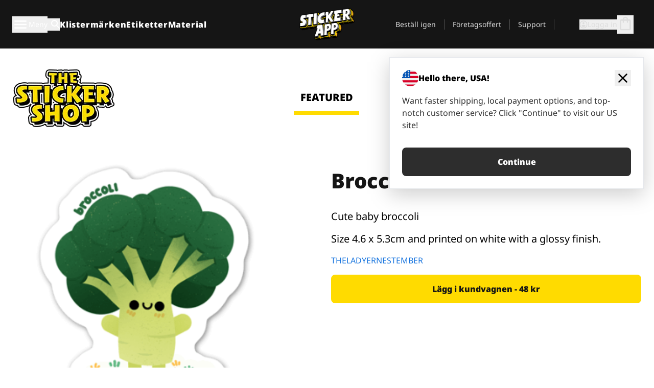

--- FILE ---
content_type: text/html
request_url: https://stickerapp.se/klistermarken-shop/natur/broccolibebis
body_size: 59053
content:
<!doctype html>
<html lang="sv">
  <head>
    <meta charset="utf-8" />
    <meta name="viewport" content="width=device-width, initial-scale=1" />
    <link rel="apple-touch-icon" type="image/png" sizes="180x180" href="../../apple-touch-icon.png" />
    <link rel="icon" type="image/png" sizes="32x32" href="../../favicon-32x32.png" />
    <link rel="icon" type="image/png" sizes="16x16" href="../../favicon-16x16.png" />
    <link rel="manifest" href="/webapp-manifest" />
    <meta name="msapplication-TileColor" content="#040404" />
    <meta name="theme-color" content="#040404" />
    
		<link href="../../_app/immutable/assets/checkout.DUhykQYO.css" rel="stylesheet">
		<link href="../../_app/immutable/assets/0.C4V1STX6.css" rel="stylesheet">
		<link href="../../_app/immutable/assets/componentsMap.a-EWDzs9.css" rel="stylesheet">
		<link href="../../_app/immutable/assets/StickerShopLayout.-5GaQJ_g.css" rel="stylesheet">
		<link href="../../_app/immutable/assets/Banner._px1tzhy.css" rel="stylesheet">
		<link href="../../_app/immutable/assets/_page.Cfnb99us.css" rel="stylesheet">
		<link href="../../_app/immutable/assets/CheckoutBlok.CFTeAVIN.css" rel="stylesheet">
		<link href="../../_app/immutable/assets/Customer.DygquDbB.css" rel="stylesheet">
		<link href="../../_app/immutable/assets/ChatPageSection.Dr7ESq_q.css" rel="stylesheet"><!--12qhfyh--><!--[!--><!--]--> <!--[!--><!--]--> <link rel="manifest" href="/webapp-manifest"/> <link rel="icon" href="/favicon.ico"/> <meta name="theme-color" content="#040404"/> <meta name="apple-mobile-web-app-status-bar-style" content="black-translucent"/> <script src="https://uptime.betterstack.com/widgets/announcement.js" data-id="170704" async type="text/javascript">
  </script><!----><!--hlt6rm--><!--[!--><!--]--> <!--[!--><!--]--> <!--[!--><!--]--> <!--[!--><!--]--> <!--[--><!--[--><!--]--><!--]--> <!--[--><link rel="canonical" href="https://stickerapp.se/klistermarken-shop/natur/broccolibebis"/><!--]--> <!--[!--><!--]--> <!--[!--><!--]--> <!--[--><!----><script type="application/ld+json">[{"@context":"https://schema.org","@type":"Organization","name":"StickerApp AB","alternateName":"StickerApp","url":"https://stickerapp.se","logo":"https://stickerapp.se/media/250x147/d3dcfc2ee9/stickerapplogo.png","description":"StickerApp är ett tryckeri specialiserat på klistermärken och etiketter. Vi erbjuder högkvalitativa, skräddarsydda klistermärken och etiketter för alla tillfällen.","email":"info@stickerapp.se","address":{"@type":"PostalAddress","streetAddress":"Bronsgatan 12","addressLocality":"Lomma","postalCode":"234 35","addressCountry":"SE"},"sameAs":["https://www.facebook.com/StickerApp/","https://x.com/StickerApp","https://www.instagram.com/stickerapp/","https://www.youtube.com/StickerApp","https://www.linkedin.com/company/stickerapp/","https://se.pinterest.com/stickerapp/"]}]</script><!----><!--]--> <!--[--><link rel="preload" href="/_app/immutable/assets/noto-sans-400.CF_EggQ_.woff2" as="font" type="font/woff2" crossorigin="anonymous"/> <link rel="preload" href="/_app/immutable/assets/noto-sans-900.BAaSzCx2.woff2" as="font" type="font/woff2" crossorigin="anonymous"/> <!---->
      <style>
        @font-face {
          font-display: swap;
          font-family: 'Noto Sans';
          font-style: normal;
          font-weight: 400;
          src:
            url('/_app/immutable/assets/noto-sans-400.CF_EggQ_.woff2') format('woff2'),
            url('/_app/immutable/assets/noto-sans-400.BXlAZMwb.woff') format('woff');
        }

        @font-face {
          font-display: swap;
          font-family: 'Noto Sans';
          font-style: normal;
          font-weight: 900;
          src:
            url('/_app/immutable/assets/noto-sans-900.BAaSzCx2.woff2') format('woff2'),
            url('/_app/immutable/assets/noto-sans-900.BIzvzRm5.woff') format('woff');
        }
      </style>
  <!----><!--]--> <!----><!-- Twitter -->
<meta name="twitter:card" content="summary_large_image">
<meta name="twitter:url" content="https://stickerapp.se/egna-klistermaerken">
<meta name="twitter:title" content="Gör egna klistermärken online – StickerApp">
<meta name="twitter:description" content="Designa dina egna klistermärken enkelt. Hög kvalitet, gratis frakt & snabb leverans.">
<meta name="twitter:image" content="https://a.storyblok.com/f/284930/1200x630/your-og-image.jpg">
<meta name="twitter:site" content="@StickerApp">
<meta name="twitter:creator" content="@StickerApp"><!----> <!--[!--><!--]--><!----><title>Broccolibebis</title>
  </head>
  <body data-sveltekit-preload-data="tap">
    <!--[--><!--[--><!----><div class="flex min-h-screen flex-col"><div class="flex grow flex-col"><!----><!--[!--><!--]--><!----> <!--[!--><!--]--> <!--[--><!--[!--><!--]--><!----> <!--[!--><!--]--><!--]--> <!--[!--><!--]--> <!--[!--><div class="font-noto-sans flex min-h-screen flex-col"><div class="flex grow flex-col"><!--[!--><!--]--> <header class="sticky top-0 z-10 w-full"><!--[!--><div data-testid="header" class="w-full transition-colors duration-500 bg-st-black"><!--[--><div class="block xl:hidden"><div class="flex flex-row items-center justify-end gap-2 bg-st-black px-6 py-2 text-st-white"><!--[!--><div class="h-[16px]"></div><!--]--></div><!----></div><!--]--> <!--[--><!--[--><!--]--><!--]--> <!--[!--><!--]--><!----> <div class="flex justify-between"><div class="hidden grow px-3 py-4 xl:block"><!--[--><nav aria-label="Main Menu" class="flex w-full items-center justify-around px-3"><ul class="flex w-full items-center justify-start gap-8"><li class="flex items-center text-st-white"><button type="button" class="flex appearance-none items-center gap-3 text-st-white"><svg xmlns="http://www.w3.org/2000/svg" viewBox="0 -960 960 960" fill="currentcolor" class="h-8 w-8 overflow-hidden align-middle"><path d="M160-240q-17 0-28.5-11.5T120-280q0-17 11.5-28.5T160-320h640q17 0 28.5 11.5T840-280q0 17-11.5 28.5T800-240H160Zm0-200q-17 0-28.5-11.5T120-480q0-17 11.5-28.5T160-520h640q17 0 28.5 11.5T840-480q0 17-11.5 28.5T800-440H160Zm0-200q-17 0-28.5-11.5T120-680q0-17 11.5-28.5T160-720h640q17 0 28.5 11.5T840-680q0 17-11.5 28.5T800-640H160Z"></path></svg><!----> <!--[--><span class="sr-only text-sm md:not-sr-only">Meny</span><!--]--></button><!----></li> <li class="text-st-white"><button type="button" aria-label="Search toggle" class="flex h-[24px] w-[24px] appearance-none flex-col justify-around"><svg xmlns="http://www.w3.org/2000/svg" viewBox="0 -960 960 960" fill="currentcolor" class="w-8 h-8 overflow-hidden align-middle"><path d="M380-320q-109 0-184.5-75.5T120-580q0-109 75.5-184.5T380-840q109 0 184.5 75.5T640-580q0 44-14 83t-38 69l224 224q11 11 11 28t-11 28q-11 11-28 11t-28-11L532-372q-30 24-69 38t-83 14Zm0-80q75 0 127.5-52.5T560-580q0-75-52.5-127.5T380-760q-75 0-127.5 52.5T200-580q0 75 52.5 127.5T380-400Z"></path></svg><!----></button><!----></li> <!--[--><li><a class="py-1 text-base font-extrabold tracking-wider text-st-white hover:border-b-2 hover:border-st-yellow" href="/egna-klistermarken">Klistermärken</a></li><li><a class="py-1 text-base font-extrabold tracking-wider text-st-white hover:border-b-2 hover:border-st-yellow" href="/etiketter">Etiketter</a></li><li><a class="py-1 text-base font-extrabold tracking-wider text-st-white hover:border-b-2 hover:border-st-yellow" href="/material">Material</a></li><!--]--></ul> <!--[--><a class="px-8" href="/"><!--[--><!--[!--><!--[!--><img src="/media/250x147/d3dcfc2ee9/stickerapplogo.png/m/filters:quality(60)" class="" fetchpriority="auto" draggable="false" alt="Sticker App" width="250" height="147" onload="this.__e=event" onerror="this.__e=event"/><!--]--><!----><!--]--><!--]--><!----></a><!--]--><!----> <ul class="flex w-full items-center justify-end"><!--[--><li class="border-r border-st-gray-700 px-4 text-sm"><a class="py-1 text-sm text-st-gray-300" href="/ombestallning">Beställ igen</a></li><li class="border-r border-st-gray-700 px-4 text-sm"><a class="py-1 text-sm text-st-gray-300" href="/foretagsoffert">Företagsoffert</a></li><li class="border-r border-st-gray-700 px-4 text-sm"><a class="py-1 text-sm text-st-gray-300" href="/support">Support</a></li><!--]--> <li class="border-r border-st-gray-700 px-4 text-sm"><!--[!--><!--]--></li> <li class="flex items-center gap-6 px-4 text-sm text-st-gray-300"><button type="button" class="flex items-center gap-2" aria-label="Konto" data-sveltekit-reload=""><svg class="size-4 overflow-hidden align-middle" viewBox="0 0 28 28" fill="none" xmlns="http://www.w3.org/2000/svg"><path d="M13.986 0.666504C6.62602 0.666504 0.666016 6.63984 0.666016 13.9998C0.666016 21.3598 6.62602 27.3332 13.986 27.3332C21.3593 27.3332 27.3327 21.3598 27.3327 13.9998C27.3327 6.63984 21.3593 0.666504 13.986 0.666504ZM13.9993 24.6665C8.10602 24.6665 3.33268 19.8932 3.33268 13.9998C3.33268 8.1065 8.10602 3.33317 13.9993 3.33317C19.8927 3.33317 24.666 8.1065 24.666 13.9998C24.666 19.8932 19.8927 24.6665 13.9993 24.6665Z" fill="currentColor"></path><path d="M13.9993 5.99984C15.8438 5.99984 17.3327 7.53486 17.3327 9.43646C17.3327 11.3381 15.8438 12.8731 13.9993 12.8731C12.1549 12.8731 10.666 11.3381 10.666 9.43646C10.666 7.53486 12.1549 5.99984 13.9993 5.99984ZM13.9993 22.2665C11.2216 22.2665 8.76602 20.8002 7.33268 18.5779C7.36602 16.2982 11.7771 15.0496 13.9993 15.0496C16.2105 15.0496 20.6327 16.2982 20.666 18.5779C19.2327 20.8002 16.7771 22.2665 13.9993 22.2665Z" fill="currentColor"></path></svg><!----> <span>Logga in</span></button> <button type="button" aria-label="Till checkout" data-sveltekit-reload=""><span class="relative block pb-1"><svg xmlns="http://www.w3.org/2000/svg" viewBox="0 -960 960 960" fill="currentcolor" class="size-8 overflow-hidden align-middle"><path d="M240-80q-33 0-56.5-23.5T160-160v-480q0-33 23.5-56.5T240-720h80q0-66 47-113t113-47q66 0 113 47t47 113h80q33 0 56.5 23.5T800-640v480q0 33-23.5 56.5T720-80H240Zm0-80h480v-480h-80v80q0 17-11.5 28.5T600-520q-17 0-28.5-11.5T560-560v-80H400v80q0 17-11.5 28.5T360-520q-17 0-28.5-11.5T320-560v-80h-80v480Zm160-560h160q0-33-23.5-56.5T480-800q-33 0-56.5 23.5T400-720ZM240-160v-480 480Z"></path></svg><!----> <!--[--><!--]--></span></button><!----></li></ul></nav><!--]--> <!--[!--><!--]--><!----></div> <div class="w-1/3 self-center px-medium xl:hidden"><div class="flex flex-row gap-3 text-white"><button type="button" aria-label="Toggle navigation" class="flex appearance-none items-center gap-3 text-st-white"><svg xmlns="http://www.w3.org/2000/svg" viewBox="0 -960 960 960" fill="currentcolor" class="size-6 overflow-hidden align-middle"><path d="M160-240q-17 0-28.5-11.5T120-280q0-17 11.5-28.5T160-320h640q17 0 28.5 11.5T840-280q0 17-11.5 28.5T800-240H160Zm0-200q-17 0-28.5-11.5T120-480q0-17 11.5-28.5T160-520h640q17 0 28.5 11.5T840-480q0 17-11.5 28.5T800-440H160Zm0-200q-17 0-28.5-11.5T120-680q0-17 11.5-28.5T160-720h640q17 0 28.5 11.5T840-680q0 17-11.5 28.5T800-640H160Z"></path></svg><!----> <!--[!--><!--]--></button><!----> <button type="button" aria-label="Toggle search" class="flex h-[24px] w-[24px] appearance-none flex-col justify-around"><svg xmlns="http://www.w3.org/2000/svg" viewBox="0 -960 960 960" fill="currentcolor" class="w-8 h-8 overflow-hidden align-middle"><path d="M380-320q-109 0-184.5-75.5T120-580q0-109 75.5-184.5T380-840q109 0 184.5 75.5T640-580q0 44-14 83t-38 69l224 224q11 11 11 28t-11 28q-11 11-28 11t-28-11L532-372q-30 24-69 38t-83 14Zm0-80q75 0 127.5-52.5T560-580q0-75-52.5-127.5T380-760q-75 0-127.5 52.5T200-580q0 75 52.5 127.5T380-400Z"></path></svg><!----></button><!----></div> <!--[!--><!--]--><!----></div> <div class="flex w-1/3 self-center xl:hidden"><!--[--><a class="block max-h-20 p-2" href="/"><!--[--><!--[!--><!--[!--><img src="/media/250x147/d3dcfc2ee9/stickerapplogo.png/m/filters:quality(60)" class="m-auto h-full w-auto" fetchpriority="auto" draggable="false" alt="Sticker App" width="250" height="147" onload="this.__e=event" onerror="this.__e=event"/><!--]--><!----><!--]--><!--]--><!----></a><!--]--><!----></div> <div class="flex w-1/3 justify-end gap-gutter self-center px-medium text-st-white xl:hidden"><button type="button"><svg class="size-5 overflow-hidden align-middle" viewBox="0 0 28 28" fill="none" xmlns="http://www.w3.org/2000/svg"><path d="M13.986 0.666504C6.62602 0.666504 0.666016 6.63984 0.666016 13.9998C0.666016 21.3598 6.62602 27.3332 13.986 27.3332C21.3593 27.3332 27.3327 21.3598 27.3327 13.9998C27.3327 6.63984 21.3593 0.666504 13.986 0.666504ZM13.9993 24.6665C8.10602 24.6665 3.33268 19.8932 3.33268 13.9998C3.33268 8.1065 8.10602 3.33317 13.9993 3.33317C19.8927 3.33317 24.666 8.1065 24.666 13.9998C24.666 19.8932 19.8927 24.6665 13.9993 24.6665Z" fill="currentColor"></path><path d="M13.9993 5.99984C15.8438 5.99984 17.3327 7.53486 17.3327 9.43646C17.3327 11.3381 15.8438 12.8731 13.9993 12.8731C12.1549 12.8731 10.666 11.3381 10.666 9.43646C10.666 7.53486 12.1549 5.99984 13.9993 5.99984ZM13.9993 22.2665C11.2216 22.2665 8.76602 20.8002 7.33268 18.5779C7.36602 16.2982 11.7771 15.0496 13.9993 15.0496C16.2105 15.0496 20.6327 16.2982 20.666 18.5779C19.2327 20.8002 16.7771 22.2665 13.9993 22.2665Z" fill="currentColor"></path></svg><!----></button> <button type="button" aria-label="Till checkout" data-sveltekit-reload=""><span class="relative block pb-1"><svg xmlns="http://www.w3.org/2000/svg" viewBox="0 -960 960 960" fill="currentcolor" class="size-6 overflow-hidden align-middle"><path d="M240-80q-33 0-56.5-23.5T160-160v-480q0-33 23.5-56.5T240-720h80q0-66 47-113t113-47q66 0 113 47t47 113h80q33 0 56.5 23.5T800-640v480q0 33-23.5 56.5T720-80H240Zm0-80h480v-480h-80v80q0 17-11.5 28.5T600-520q-17 0-28.5-11.5T560-560v-80H400v80q0 17-11.5 28.5T360-520q-17 0-28.5-11.5T320-560v-80h-80v480Zm160-560h160q0-33-23.5-56.5T480-800q-33 0-56.5 23.5T400-720ZM240-160v-480 480Z"></path></svg><!----> <!--[--><!--]--></span></button><!----></div></div></div><!--]--></header> <main class="flex grow flex-col"><!--[!--><!--[!--><!--]--><!--]--><!----> <!--[!--><!--]--> <!--[--><!----><div class="max-lg:pb-12 lg:px-6 lg:pb-14 lg:pt-10 scroll-mt-36 bg-cover bg-no-repeat bg-white bg-[image:var(--background-image-url)] md:bg-[image:var(--md-background-image-url)] lg:bg-[image:var(--lg-background-image-url)]"><div class="mx-auto h-full bg-cover bg-no-repeat bg-white box-content max-w-page-max"><!--[--><!--[!--><!--]--><!--[!--><!--]--><!--[!--><!--]--><!--]--> <!--[--><div class="flex flex-row justify-between bg-white lg:hidden"><!--[--><a href="/klistermarken-shop" class="flex max-w-44 flex-grow flex-col items-center px-1 pt-4"><!----><svg class="h-8 w-8 mb-4 overflow-hidden align-middle" viewBox="0 0 18 16" fill="none" xmlns="http://www.w3.org/2000/svg"><path fill-rule="evenodd" clip-rule="evenodd" d="M9.52125 13.8184C9.20124 13.6229 8.79876 13.6229 8.47875 13.8184L5.17397 15.8369C4.41487 16.3006 3.47362 15.6167 3.68001 14.7515L4.57852 10.9847C4.66553 10.6199 4.54116 10.2372 4.25637 9.99322L1.31539 7.47396C0.639853 6.89529 0.999379 5.78878 1.88603 5.7177L5.74612 5.40823C6.11991 5.37827 6.44552 5.1417 6.58953 4.79546L8.07668 1.21993C8.41827 0.398636 9.58173 0.398636 9.92332 1.21993L11.4105 4.79546C11.5545 5.1417 11.8801 5.37827 12.2539 5.40823L16.114 5.7177C17.0006 5.78878 17.3601 6.89529 16.6846 7.47396L13.7436 9.99322C13.4588 10.2372 13.3345 10.6199 13.4215 10.9847L14.32 14.7515C14.5264 15.6167 13.5851 16.3006 12.826 15.8369L9.52125 13.8184Z" fill="currentColor"></path></svg><!----> <span class="mb-3 text-sm font-bold uppercase active">featured</span> <div class="h-2 w-full max-w-40 bg-st-yellow"></div></a><a href="/klistermarken-shop/populara" class="flex max-w-44 flex-grow flex-col items-center px-1 pt-4"><!----><svg class="h-8 w-8 mb-4 overflow-hidden align-middle" fill="currentcolor" xmlns="http://www.w3.org/2000/svg" viewBox="0 -960 960 960"><path d="M840-640q32 0 56 24t24 56v80q0 7-2 15t-4 15L794-168q-9 20-30 34t-44 14H280v-520l240-238q15-15 35.5-17.5T595-888q19 10 28 28t4 37l-45 183h258Zm-480 34v406h360l120-280v-80H480l54-220-174 174ZM160-120q-33 0-56.5-23.5T80-200v-360q0-33 23.5-56.5T160-640h120v80H160v360h120v80H160Zm200-80v-406 406Z"></path></svg><!----> <span class="mb-3 text-sm font-bold uppercase">popular</span> <div class="h-2 w-full max-w-40"></div></a><a href="/klistermarken-shop/senaste" class="flex max-w-44 flex-grow flex-col items-center px-1 pt-4"><!----><svg class="h-8 w-8 mb-4 overflow-hidden align-middle" fill="currentcolor" xmlns="http://www.w3.org/2000/svg" viewBox="0 -960 960 960"><path d="m520-473 90 90q11 11 11 27.5T610-327q-12 12-28.5 12T553-327L452-428q-6-6-9-13.5t-3-15.5v-143q0-17 11.5-28.5T480-640q17 0 28.5 11.5T520-600v127Zm-40-247q-17 0-28.5-11.5T440-760v-40h80v40q0 17-11.5 28.5T480-720Zm240 240q0-17 11.5-28.5T760-520h40v80h-40q-17 0-28.5-11.5T720-480ZM480-240q17 0 28.5 11.5T520-200v40h-80v-40q0-17 11.5-28.5T480-240ZM240-480q0 17-11.5 28.5T200-440h-40v-80h40q17 0 28.5 11.5T240-480ZM480-80q-83 0-156-31.5T197-197q-54-54-85.5-127T80-480q0-83 31.5-156T197-763q54-54 127-85.5T480-880q83 0 156 31.5T763-763q54 54 85.5 127T880-480q0 83-31.5 156T763-197q-54 54-127 85.5T480-80Zm320-400q0-134-93-227t-227-93q-134 0-227 93t-93 227q0 134 93 227t227 93q134 0 227-93t93-227Zm-320 0Z"></path></svg><!----> <span class="mb-3 text-sm font-bold uppercase">latest</span> <div class="h-2 w-full max-w-40"></div></a><a href="/klistermarken-shop/designers" class="flex max-w-44 flex-grow flex-col items-center px-1 pt-4"><!----><svg class="h-8 w-8 mb-4 overflow-hidden align-middle" fill="currentcolor" xmlns="http://www.w3.org/2000/svg" viewBox="0 -960 960 960"><path d="M240-120q-45 0-89-22t-71-58q26 0 53-20.5t27-59.5q0-50 35-85t85-35q50 0 85 35t35 85q0 66-47 113t-113 47Zm0-80q33 0 56.5-23.5T320-280q0-17-11.5-28.5T280-320q-17 0-28.5 11.5T240-280q0 23-5.5 42T220-202q5 2 10 2h10Zm230-160L360-470l358-358q11-11 27.5-11.5T774-828l54 54q12 12 12 28t-12 28L470-360Zm-190 80Z"></path></svg><!----> <span class="mb-3 text-sm font-bold uppercase">by artists</span> <div class="h-2 w-full max-w-40"></div></a><!--]--></div> <div class="flex flex-row items-center justify-between max-lg:hidden"><img src="/media/200x115/95570fc805/sticker-shop-logo-200.png/m/filters:quality(60)" alt="Sticker shop logo"/> <div class="flex flex-row"><!--[--><a href="/klistermarken-shop" class="flex w-44 flex-col items-center px-6 pt-4"><span class="mb-3 text-xl font-bold uppercase active">featured</span> <div class="h-2 w-full max-w-40 bg-st-yellow"></div></a><a href="/klistermarken-shop/populara" class="flex w-44 flex-col items-center px-6 pt-4"><span class="mb-3 text-xl font-bold uppercase">popular</span> <div class="h-2 w-full max-w-40"></div></a><a href="/klistermarken-shop/senaste" class="flex w-44 flex-col items-center px-6 pt-4"><span class="mb-3 text-xl font-bold uppercase">latest</span> <div class="h-2 w-full max-w-40"></div></a><a href="/klistermarken-shop/designers" class="flex w-44 flex-col items-center px-6 pt-4"><span class="mb-3 text-xl font-bold uppercase">by artists</span> <div class="h-2 w-full max-w-40"></div></a><!--]--></div></div><!----><!--]--></div></div><!----> <!--[!--><!--]--> <!--[--><div class="px-6 pb-6 scroll-mt-36 bg-cover bg-no-repeat bg-white bg-[image:var(--background-image-url)] md:bg-[image:var(--md-background-image-url)] lg:bg-[image:var(--lg-background-image-url)]"><div class="mx-auto h-full bg-cover bg-no-repeat bg-white box-content max-w-page-max"><!--[--><!--[!--><!--]--><!--[!--><!--]--><!--[!--><!--]--><!--]--> <!--[--><div class="gap-large flex w-full flex-col"><!--[!--><!--]--> <!--[!--><!--]--> <div class="grid grid-cols-2 md:grid-cols-12 gap-gutter"><div class="lg:col-span-6 md:col-span-6 col-span-2"><!--[!--><img src="/cdn-assets/images/preview/2020/03/27/design-62987/template-sticker-300x300.png" class="w-128" fetchpriority="auto" draggable="false" alt="" loading="lazy" onload="this.__e=event" onerror="this.__e=event"/><!--]--><!----></div><!----> <div class="lg:col-span-6 md:col-span-6 col-span-2"><div class="gap-gutter flex w-full flex-col"><!--[!--><!--]--> <!----><h1 class="lg:text-st-black md:text-st-black text-st-black text-st-sm-large lg:text-st-lg-large font-black mb-8 mt-6"><!--[!--><!---->Broccolibebis<!----><!--]--><!----></h1><!----><!----> <p class="mb-4 text-xl">Cute baby broccoli </p> <p class="mb-4 text-xl">Size 4.6 x 5.3cm and printed on white with a glossy finish.</p> <p class="mb-4"><a class="text-st-blue-500" href="/klistermarken-shop/designers/theladyernestember">THELADYERNESTEMBER</a></p> <!----><button role="button" tabindex="0" class="rounded-lg text-st-black text-center inline-block text-nowrap font-black disabled:cursor-not-allowed w-full sm:w-auto min-w-40 text-md py-4 px-11 sm:w-full bg-st-yellow-500 disabled:bg-st-gray-400 disabled:text-st-gray-500 active:bg-st-yellow-600 hover:bg-st-yellow-700 outline-st-pink-500 buy-$62987" type="button"><!--[!--><!--[!--><!--[!--><!--[--><!---->Lägg i kundvagnen - 48 kr<!----><!--]--><!--]--><!--]--><!--]--><!----><!----></button><!----><!----><!----> <!--[!--><!--]--></div><!----></div><!----><!----></div><!----> <!--[--><div class="flex flex-row items-center gap-4"><!----><h2 class="lg:text-st-black md:text-st-black text-st-black text-st-sm-medium lg:text-st-lg-medium font-black"><!--[!--><!---->Fler klistermärken från denna kategori (Natur )<!----><!--]--><!----></h2><!----><!----> <!----><a role="button" tabindex="0" class="rounded-lg text-st-black text-center inline-block text-nowrap font-black disabled:cursor-not-allowed w-full sm:w-auto min-w-40 py-2 text-sm px-5 bg-st-gray-800 text-st-white disabled:bg-st-gray-400 disabled:text-st-gray-500 active:bg-st-gray-600 hover:bg-st-gray-700 outline-st-pink-500 flex flex-row items-center gap-2" href="/klistermarken-shop/natur"><!---->Visa alla <svg class="h-4 w-4 overflow-hidden align-middle" fill="currentColor" xmlns="http://www.w3.org/2000/svg" viewBox="0 -960 960 960"><path d="M579-480 285-774q-15-15-14.5-35.5T286-845q15-15 35.5-15t35.5 15l307 308q12 12 18 27t6 30q0 15-6 30t-18 27L356-115q-15 15-35 14.5T286-116q-15-15-15-35.5t15-35.5l293-293Z"></path></svg><!----><!----><!----></a><!----><!----></div> <div class="grid grid-cols-2 md:grid-cols-12 gap-gutter"><!--[--><div class="md:col-span-4 lg:col-span-3"><div class="flex h-full flex-col justify-between gap-3"><a href="/klistermarken-shop/natur/springande-kaktus" aria-label="Ett klistermärke på en kaktus som har sjukt bråttom"><div class="aspect-square content-center bg-st-gray-100"><!--[!--><img src="/cdn-assets/images/preview/2020/12/09/design-76589/template-sticker-300x300.png" class="p-2 md:p-8" fetchpriority="auto" draggable="false" alt="Ett klistermärke på en kaktus som har sjukt bråttom" loading="lazy" onload="this.__e=event" onerror="this.__e=event"/><!--]--><!----></div></a> <div class="flex flex-col justify-between"><!--[--><a class="overflow-hidden overflow-ellipsis whitespace-nowrap text-nowrap text-base font-bold uppercase hover:underline" href="/klistermarken-shop/natur/springande-kaktus"><!--[--><!--[!--><!---->Springande kaktus<!----><!--]--><!--]--><!----></a><!--]--><!----> <!----><div class="lg:text-st-gray-800 md:text-st-gray-800 text-st-gray-800 text-base"><!--[--><!---->10.2 x 11.8 cm<!----><!--]--><!----></div><!----><!----></div> <!----><button role="button" tabindex="0" class="rounded-lg text-st-black text-center inline-block text-nowrap font-black disabled:cursor-not-allowed w-full sm:w-auto min-w-40 py-2 text-sm px-5 bg-st-gray-800 text-st-white disabled:bg-st-gray-400 disabled:text-st-gray-500 active:bg-st-gray-600 hover:bg-st-gray-700 outline-st-pink-500" type="button"><!--[!--><!--[!--><!--[!--><!--[--><!---->108 kr<!----><!--]--><!--]--><!--]--><!--]--><!----><!----></button><!----><!----></div><!----></div><div class="md:col-span-4 lg:col-span-3"><div class="flex h-full flex-col justify-between gap-3"><a href="/klistermarken-shop/natur/standhang" aria-label="Exotiskt strandhäng med en fyr i bakgrunden"><div class="aspect-square content-center bg-st-gray-100"><!--[!--><img src="/cdn-assets/images/preview/2018/07/12/design-28425/template-sticker-300x300.png" class="p-2 md:p-8" fetchpriority="auto" draggable="false" alt="Exotiskt strandhäng med en fyr i bakgrunden" loading="lazy" onload="this.__e=event" onerror="this.__e=event"/><!--]--><!----></div></a> <div class="flex flex-col justify-between"><!--[--><a class="overflow-hidden overflow-ellipsis whitespace-nowrap text-nowrap text-base font-bold uppercase hover:underline" href="/klistermarken-shop/natur/standhang"><!--[--><!--[!--><!---->Standhäng<!----><!--]--><!--]--><!----></a><!--]--><!----> <!----><div class="lg:text-st-gray-800 md:text-st-gray-800 text-st-gray-800 text-base"><!--[--><!---->7.5 x 7.3 cm<!----><!--]--><!----></div><!----><!----></div> <!----><button role="button" tabindex="0" class="rounded-lg text-st-black text-center inline-block text-nowrap font-black disabled:cursor-not-allowed w-full sm:w-auto min-w-40 py-2 text-sm px-5 bg-st-gray-800 text-st-white disabled:bg-st-gray-400 disabled:text-st-gray-500 active:bg-st-gray-600 hover:bg-st-gray-700 outline-st-pink-500" type="button"><!--[!--><!--[!--><!--[!--><!--[--><!---->80 kr<!----><!--]--><!--]--><!--]--><!--]--><!----><!----></button><!----><!----></div><!----></div><div class="md:col-span-4 lg:col-span-3"><div class="flex h-full flex-col justify-between gap-3"><a href="/klistermarken-shop/natur/winter-goggles" aria-label=""><div class="aspect-square content-center bg-st-gray-100"><!--[!--><img src="/cdn-assets/images/preview/2020/08/15/design-72132/template-sticker-300x300.png" class="p-2 md:p-8" fetchpriority="auto" draggable="false" alt="" loading="lazy" onload="this.__e=event" onerror="this.__e=event"/><!--]--><!----></div></a> <div class="flex flex-col justify-between"><!--[--><a class="overflow-hidden overflow-ellipsis whitespace-nowrap text-nowrap text-base font-bold uppercase hover:underline" href="/klistermarken-shop/natur/winter-goggles"><!--[--><!--[!--><!---->Winter Goggles<!----><!--]--><!--]--><!----></a><!--]--><!----> <!----><div class="lg:text-st-gray-800 md:text-st-gray-800 text-st-gray-800 text-base"><!--[--><!---->7.6 x 5.3 cm<!----><!--]--><!----></div><!----><!----></div> <!----><button role="button" tabindex="0" class="rounded-lg text-st-black text-center inline-block text-nowrap font-black disabled:cursor-not-allowed w-full sm:w-auto min-w-40 py-2 text-sm px-5 bg-st-gray-800 text-st-white disabled:bg-st-gray-400 disabled:text-st-gray-500 active:bg-st-gray-600 hover:bg-st-gray-700 outline-st-pink-500" type="button"><!--[!--><!--[!--><!--[!--><!--[--><!---->65 kr<!----><!--]--><!--]--><!--]--><!--]--><!----><!----></button><!----><!----></div><!----></div><div class="md:col-span-4 lg:col-span-3"><div class="flex h-full flex-col justify-between gap-3"><a href="/klistermarken-shop/natur/camping-kaffe" aria-label="Kaffekopp med naturelement."><div class="aspect-square content-center bg-st-gray-100"><!--[!--><img src="/cdn-assets/images/preview/2018/07/12/design-28440/template-sticker-300x300.png" class="p-2 md:p-8" fetchpriority="auto" draggable="false" alt="Kaffekopp med naturelement." loading="lazy" onload="this.__e=event" onerror="this.__e=event"/><!--]--><!----></div></a> <div class="flex flex-col justify-between"><!--[--><a class="overflow-hidden overflow-ellipsis whitespace-nowrap text-nowrap text-base font-bold uppercase hover:underline" href="/klistermarken-shop/natur/camping-kaffe"><!--[--><!--[!--><!---->Camping kaffe<!----><!--]--><!--]--><!----></a><!--]--><!----> <!----><div class="lg:text-st-gray-800 md:text-st-gray-800 text-st-gray-800 text-base"><!--[--><!---->8.1 x 10.8 cm<!----><!--]--><!----></div><!----><!----></div> <!----><button role="button" tabindex="0" class="rounded-lg text-st-black text-center inline-block text-nowrap font-black disabled:cursor-not-allowed w-full sm:w-auto min-w-40 py-2 text-sm px-5 bg-st-gray-800 text-st-white disabled:bg-st-gray-400 disabled:text-st-gray-500 active:bg-st-gray-600 hover:bg-st-gray-700 outline-st-pink-500" type="button"><!--[!--><!--[!--><!--[!--><!--[--><!---->101 kr<!----><!--]--><!--]--><!--]--><!--]--><!----><!----></button><!----><!----></div><!----></div><div class="md:col-span-4 lg:col-span-3"><div class="flex h-full flex-col justify-between gap-3"><a href="/klistermarken-shop/natur/ut-pa-aventyr" aria-label="Klistermärke som insiperar till nästa äventyr. "><div class="aspect-square content-center bg-st-gray-100"><!--[!--><img src="/cdn-assets/images/preview/2018/09/18/design-29725/template-sticker-300x300.png" class="p-2 md:p-8" fetchpriority="auto" draggable="false" alt="Klistermärke som insiperar till nästa äventyr. " loading="lazy" onload="this.__e=event" onerror="this.__e=event"/><!--]--><!----></div></a> <div class="flex flex-col justify-between"><!--[--><a class="overflow-hidden overflow-ellipsis whitespace-nowrap text-nowrap text-base font-bold uppercase hover:underline" href="/klistermarken-shop/natur/ut-pa-aventyr"><!--[--><!--[!--><!---->Ut på äventyr<!----><!--]--><!--]--><!----></a><!--]--><!----> <!----><div class="lg:text-st-gray-800 md:text-st-gray-800 text-st-gray-800 text-base"><!--[--><!---->7.1 x 7.8 cm<!----><!--]--><!----></div><!----><!----></div> <!----><button role="button" tabindex="0" class="rounded-lg text-st-black text-center inline-block text-nowrap font-black disabled:cursor-not-allowed w-full sm:w-auto min-w-40 py-2 text-sm px-5 bg-st-gray-800 text-st-white disabled:bg-st-gray-400 disabled:text-st-gray-500 active:bg-st-gray-600 hover:bg-st-gray-700 outline-st-pink-500" type="button"><!--[!--><!--[!--><!--[!--><!--[--><!---->84 kr<!----><!--]--><!--]--><!--]--><!--]--><!----><!----></button><!----><!----></div><!----></div><div class="md:col-span-4 lg:col-span-3"><div class="flex h-full flex-col justify-between gap-3"><a href="/klistermarken-shop/natur/aventyrs-mugg" aria-label="Mugg med berg och texten &quot;And so the adventure begins&quot;. "><div class="aspect-square content-center bg-st-gray-100"><!--[!--><img src="/cdn-assets/images/preview/2018/08/24/design-29080/template-sticker-300x300.png" class="p-2 md:p-8" fetchpriority="auto" draggable="false" alt="Mugg med berg och texten &quot;And so the adventure begins&quot;. " loading="lazy" onload="this.__e=event" onerror="this.__e=event"/><!--]--><!----></div></a> <div class="flex flex-col justify-between"><!--[--><a class="overflow-hidden overflow-ellipsis whitespace-nowrap text-nowrap text-base font-bold uppercase hover:underline" href="/klistermarken-shop/natur/aventyrs-mugg"><!--[--><!--[!--><!---->Äventyrs Mugg<!----><!--]--><!--]--><!----></a><!--]--><!----> <!----><div class="lg:text-st-gray-800 md:text-st-gray-800 text-st-gray-800 text-base"><!--[--><!---->10.2 x 12.6 cm<!----><!--]--><!----></div><!----><!----></div> <!----><button role="button" tabindex="0" class="rounded-lg text-st-black text-center inline-block text-nowrap font-black disabled:cursor-not-allowed w-full sm:w-auto min-w-40 py-2 text-sm px-5 bg-st-gray-800 text-st-white disabled:bg-st-gray-400 disabled:text-st-gray-500 active:bg-st-gray-600 hover:bg-st-gray-700 outline-st-pink-500" type="button"><!--[!--><!--[!--><!--[!--><!--[--><!---->127 kr<!----><!--]--><!--]--><!--]--><!--]--><!----><!----></button><!----><!----></div><!----></div><div class="md:col-span-4 lg:col-span-3"><div class="flex h-full flex-col justify-between gap-3"><a href="/klistermarken-shop/natur/lat-oss-mysa" aria-label=""><div class="aspect-square content-center bg-st-gray-100"><!--[!--><img src="/cdn-assets/images/preview/2018/05/23/design-24718/template-sticker-300x300.png" class="p-2 md:p-8" fetchpriority="auto" draggable="false" alt="" loading="lazy" onload="this.__e=event" onerror="this.__e=event"/><!--]--><!----></div></a> <div class="flex flex-col justify-between"><!--[--><a class="overflow-hidden overflow-ellipsis whitespace-nowrap text-nowrap text-base font-bold uppercase hover:underline" href="/klistermarken-shop/natur/lat-oss-mysa"><!--[--><!--[!--><!---->Låt oss mysa<!----><!--]--><!--]--><!----></a><!--]--><!----> <!----><div class="lg:text-st-gray-800 md:text-st-gray-800 text-st-gray-800 text-base"><!--[--><!---->5.6 x 6.5 cm<!----><!--]--><!----></div><!----><!----></div> <!----><button role="button" tabindex="0" class="rounded-lg text-st-black text-center inline-block text-nowrap font-black disabled:cursor-not-allowed w-full sm:w-auto min-w-40 py-2 text-sm px-5 bg-st-gray-800 text-st-white disabled:bg-st-gray-400 disabled:text-st-gray-500 active:bg-st-gray-600 hover:bg-st-gray-700 outline-st-pink-500" type="button"><!--[!--><!--[!--><!--[!--><!--[--><!---->64 kr<!----><!--]--><!--]--><!--]--><!--]--><!----><!----></button><!----><!----></div><!----></div><div class="md:col-span-4 lg:col-span-3"><div class="flex h-full flex-col justify-between gap-3"><a href="/klistermarken-shop/natur/pilgrimsmussla" aria-label=""><div class="aspect-square content-center bg-st-gray-100"><!--[!--><img src="/cdn-assets/images/stickers/576t.png" class="p-2 md:p-8" fetchpriority="auto" draggable="false" alt="" loading="lazy" onload="this.__e=event" onerror="this.__e=event"/><!--]--><!----></div></a> <div class="flex flex-col justify-between"><!--[--><a class="overflow-hidden overflow-ellipsis whitespace-nowrap text-nowrap text-base font-bold uppercase hover:underline" href="/klistermarken-shop/natur/pilgrimsmussla"><!--[--><!--[!--><!---->Pilgrimsmussla<!----><!--]--><!--]--><!----></a><!--]--><!----> <!----><div class="lg:text-st-gray-800 md:text-st-gray-800 text-st-gray-800 text-base"><!--[--><!---->5.8 x 6 cm<!----><!--]--><!----></div><!----><!----></div> <!----><button role="button" tabindex="0" class="rounded-lg text-st-black text-center inline-block text-nowrap font-black disabled:cursor-not-allowed w-full sm:w-auto min-w-40 py-2 text-sm px-5 bg-st-gray-800 text-st-white disabled:bg-st-gray-400 disabled:text-st-gray-500 active:bg-st-gray-600 hover:bg-st-gray-700 outline-st-pink-500" type="button"><!--[!--><!--[!--><!--[!--><!--[--><!---->54 kr<!----><!--]--><!--]--><!--]--><!--]--><!----><!----></button><!----><!----></div><!----></div><!--]--><!----></div><!----><!--]--><!----> <!--[!--><!--]--></div><!----><!----><!--]--></div></div><!--]--><!----><!--]--> <!--[--><div id="localization-banner" class="fixed bottom-0 left-0 right-0 z-20 animate-enter-bottom md:bottom-auto md:left-auto md:right-5 md:top-28 md:animate-enter-right"><article class="flex flex-col text-wrap border bg-st-white p-6 drop-shadow-banner" aria-labelledby="banner-title" aria-describedby="banner-description"><div class="flex items-center justify-between gap-4"><div class="flex items-center gap-4"><img src="/media/64x64/bafb414446/flag-usa.png" alt="" aria-hidden="true" class="aspect-auto w-8"/> <h3 id="banner-title" class="text-base font-black">Hello there, USA!</h3></div> <button type="button" aria-label="Close"><span aria-hidden="true"><svg xmlns="http://www.w3.org/2000/svg" viewBox="0 -960 960 960" fill="currentcolor" class="size-8 overflow-hidden align-middle"><path d="M480-424 284-228q-11 11-28 11t-28-11q-11-11-11-28t11-28l196-196-196-196q-11-11-11-28t11-28q11-11 28-11t28 11l196 196 196-196q11-11 28-11t28 11q11 11 11 28t-11 28L536-480l196 196q11 11 11 28t-11 28q-11 11-28 11t-28-11L480-424Z"></path></svg><!----></span></button></div> <!----><p id="banner-description" class="lg:text-st-gray-800 md:text-st-gray-800 text-st-gray-800 mt-4 max-w-md text-pretty text-base"><!--[--><!---->Want faster shipping, local payment options, and top-notch customer service? Click "Continue" to visit our US site!<!----><!--]--><!----></p><!----><!----> <!--[--><!----><a role="button" tabindex="0" class="rounded-lg text-st-black text-center inline-block text-nowrap font-black disabled:cursor-not-allowed w-full sm:w-auto min-w-40 text-md py-4 px-7 bg-st-gray-800 text-st-white disabled:bg-st-gray-400 disabled:text-st-gray-500 active:bg-st-gray-600 hover:bg-st-gray-700 outline-st-pink-500 mt-8" href="https://stickerapp.com"><!---->Continue<!----><!----></a><!----><!--]--></article><!----></div><!----><!--]--></main><!----></div> <!--[--><div><!--[--><footer><!--[!--><div class="scroll-mt-36 bg-cover bg-no-repeat bg-st-black text-st-white bg-[image:var(--background-image-url)] md:bg-[image:var(--md-background-image-url)] lg:bg-[image:var(--lg-background-image-url)]"><div class="mx-auto h-full bg-cover bg-no-repeat bg-st-black text-st-white box-content max-w-page-max pt-large pb-large pl-medium pl-medium lg:pl-gutter md:pl-medium pr-medium pr-medium lg:pr-gutter md:pr-medium"><!--[--><!--[!--><!--]--><!--[!--><!--]--><!--[!--><!--]--><!--]--> <!--[--><div class="pb-10 pt-2 md:flex md:pt-10"><div class="basis-3/5 md:flex"><!--[--><div class="mb-4 mr-gutter w-full last:mr-0 md:mb-0 md:w-auto md:basis-1/3"><h4 class="mb-4 font-semibold" id="id0.6922417792831768-heading"><button type="button" class="flex w-full items-center justify-between md:hidden" aria-expanded="false" aria-controls="id0.6922417792831768-links"><span>Länkar</span> <div class="h-4 w-4"><svg xmlns="http://www.w3.org/2000/svg" viewBox="0 -960 960 960" fill="currentcolor" class="w-full h-full overflow-hidden align-middle"><path d="M480-361q-8 0-15-2.5t-13-8.5L268-556q-11-11-11-28t11-28q11-11 28-11t28 11l156 156 156-156q11-11 28-11t28 11q11 11 11 28t-11 28L508-372q-6 6-13 8.5t-15 2.5Z"></path></svg><!----></div></button> <span class="hidden md:block">Länkar</span></h4> <ul id="id0.6922417792831768-links" class="hidden h-auto overflow-hidden transition-all duration-300 md:block" aria-labelledby="id0.6922417792831768-heading" aria-hidden="true"><!--[--><li class="leading-loose last:pb-8"><!--[--><a tabindex="-1" href="/anvandningsomrade"><!--[--><!--[!--><!---->Användningsområden<!----><!--]--><!--]--><!----></a><!--]--><!----></li><li class="leading-loose last:pb-8"><!--[--><a tabindex="-1" href="/tillval"><!--[--><!--[!--><!---->Tillval<!----><!--]--><!--]--><!----></a><!--]--><!----></li><li class="leading-loose last:pb-8"><!--[--><a tabindex="-1" href="/prover"><!--[--><!--[!--><!---->Sticker Packs<!----><!--]--><!--]--><!----></a><!--]--><!----></li><li class="leading-loose last:pb-8"><!--[--><a tabindex="-1" href="/prover/material"><!--[--><!--[!--><!---->Beställ prover<!----><!--]--><!--]--><!----></a><!--]--><!----></li><li class="leading-loose last:pb-8"><!--[--><a tabindex="-1" href="/klistermarken-shop"><!--[--><!--[!--><!---->Shop<!----><!--]--><!--]--><!----></a><!--]--><!----></li><li class="leading-loose last:pb-8"><!--[--><a tabindex="-1" href="/blogg"><!--[--><!--[!--><!---->Blogg<!----><!--]--><!--]--><!----></a><!--]--><!----></li><li class="leading-loose last:pb-8"><!--[--><a tabindex="-1" href="/campaigns"><!--[--><!--[!--><!---->Campaigns<!----><!--]--><!--]--><!----></a><!--]--><!----></li><li class="leading-loose last:pb-8"><!--[--><a tabindex="-1" href="/endorsements"><!--[--><!--[!--><!---->Endorsements<!----><!--]--><!--]--><!----></a><!--]--><!----></li><li class="leading-loose last:pb-8"><!--[--><a tabindex="-1" href="/getintouch"><!--[--><!--[!--><!---->Get in touch<!----><!--]--><!--]--><!----></a><!--]--><!----></li><!--]--></ul></div><div class="mb-4 mr-gutter w-full last:mr-0 md:mb-0 md:w-auto md:basis-1/3"><h4 class="mb-4 font-semibold" id="id0.09336893746534047-heading"><button type="button" class="flex w-full items-center justify-between md:hidden" aria-expanded="false" aria-controls="id0.09336893746534047-links"><span>Support</span> <div class="h-4 w-4"><svg xmlns="http://www.w3.org/2000/svg" viewBox="0 -960 960 960" fill="currentcolor" class="w-full h-full overflow-hidden align-middle"><path d="M480-361q-8 0-15-2.5t-13-8.5L268-556q-11-11-11-28t11-28q11-11 28-11t28 11l156 156 156-156q11-11 28-11t28 11q11 11 11 28t-11 28L508-372q-6 6-13 8.5t-15 2.5Z"></path></svg><!----></div></button> <span class="hidden md:block">Support</span></h4> <ul id="id0.09336893746534047-links" class="hidden h-auto overflow-hidden transition-all duration-300 md:block" aria-labelledby="id0.09336893746534047-heading" aria-hidden="true"><!--[--><li class="leading-loose last:pb-8"><!--[--><a tabindex="-1" href="/kontakt"><!--[--><!--[!--><!---->Kontakta oss<!----><!--]--><!--]--><!----></a><!--]--><!----></li><li class="leading-loose last:pb-8"><!--[--><a tabindex="-1" href="/foretagsoffert"><!--[--><!--[!--><!---->Begär offert<!----><!--]--><!--]--><!----></a><!--]--><!----></li><li class="leading-loose last:pb-8"><!--[--><a tabindex="-1" href="/support/att-bestalla"><!--[--><!--[!--><!---->FAQs<!----><!--]--><!--]--><!----></a><!--]--><!----></li><li class="leading-loose last:pb-8"><!--[--><a tabindex="-1" href="/support/artwork-design"><!--[--><!--[!--><!---->Så funkar det<!----><!--]--><!--]--><!----></a><!--]--><!----></li><li class="leading-loose last:pb-8"><!--[--><a tabindex="-1" href="/support/frakt-leverans"><!--[--><!--[!--><!---->Leverans<!----><!--]--><!--]--><!----></a><!--]--><!----></li><li class="leading-loose last:pb-8"><!--[--><a tabindex="-1" href="/support/betalning"><!--[--><!--[!--><!---->Betalning<!----><!--]--><!--]--><!----></a><!--]--><!----></li><!--]--></ul></div><div class="mb-4 mr-gutter w-full last:mr-0 md:mb-0 md:w-auto md:basis-1/3"><h4 class="mb-4 font-semibold" id="id0.579870724417532-heading"><button type="button" class="flex w-full items-center justify-between md:hidden" aria-expanded="false" aria-controls="id0.579870724417532-links"><span>Företaget</span> <div class="h-4 w-4"><svg xmlns="http://www.w3.org/2000/svg" viewBox="0 -960 960 960" fill="currentcolor" class="w-full h-full overflow-hidden align-middle"><path d="M480-361q-8 0-15-2.5t-13-8.5L268-556q-11-11-11-28t11-28q11-11 28-11t28 11l156 156 156-156q11-11 28-11t28 11q11 11 11 28t-11 28L508-372q-6 6-13 8.5t-15 2.5Z"></path></svg><!----></div></button> <span class="hidden md:block">Företaget</span></h4> <ul id="id0.579870724417532-links" class="hidden h-auto overflow-hidden transition-all duration-300 md:block" aria-labelledby="id0.579870724417532-heading" aria-hidden="true"><!--[--><li class="leading-loose last:pb-8"><!--[--><a tabindex="-1" href="/om-oss"><!--[--><!--[!--><!---->Om oss<!----><!--]--><!--]--><!----></a><!--]--><!----></li><li class="leading-loose last:pb-8"><!--[--><a tabindex="-1" href="/support/policyer-villkor"><!--[--><!--[!--><!---->Juridisk information<!----><!--]--><!--]--><!----></a><!--]--><!----></li><li class="leading-loose last:pb-8"><!--[--><a tabindex="-1" href="/recensioner-stickerapp"><!--[--><!--[!--><!---->Recensioner  <!----><!--]--><!--]--><!----></a><!--]--><!----></li><li class="leading-loose last:pb-8"><!--[--><a tabindex="-1" href="/press"><!--[--><!--[!--><!---->Press<!----><!--]--><!--]--><!----></a><!--]--><!----></li><li class="leading-loose last:pb-8"><!--[--><a tabindex="-1" href="#cookie-settings"><!--[--><!--[!--><!---->Cookies<!----><!--]--><!--]--><!----></a><!--]--><!----></li><li class="leading-loose last:pb-8"><!--[--><a tabindex="-1" href="/tillganglighet"><!--[--><!--[!--><!---->Tillgänglighet<!----><!--]--><!--]--><!----></a><!--]--><!----></li><!--]--></ul></div><!--]--><!----></div> <div class="basis-2/5"><div class="klaviyo-form-VTE7RM"></div> <div class="mt-10 flex items-center justify-between"><!----><!--[--><!--[--><a href="https://www.instagram.com/stickerapp/" rel="nooperner nofollow" target="_blank"><!--[--><!--[!--><img src="/media/32x30/0d3bac0c35/white-ic-som-instagram.svg?spaceId=263285" alt="Instagram" loading="lazy" onload="this.__e=event" onerror="this.__e=event"/><!----><!--]--><!--]--><!----></a><!--]--><!--[--><a href="https://www.facebook.com/StickerApp/" rel="nooperner nofollow" target="_blank"><!--[--><!--[!--><img src="/media/30x28/885aa3c949/white-ic-som-facebook.svg?spaceId=263285" alt="Facebook" loading="lazy" onload="this.__e=event" onerror="this.__e=event"/><!----><!--]--><!--]--><!----></a><!--]--><!--[--><a href="https://www.youtube.com/StickerApp" rel="nooperner nofollow" target="_blank"><!--[--><!--[!--><img src="/media/34x24/89ef8a3eb0/white-ic-som-youtube.svg?spaceId=263285" alt="YouTube" loading="lazy" onload="this.__e=event" onerror="this.__e=event"/><!----><!--]--><!--]--><!----></a><!--]--><!--[--><a href="https://www.linkedin.com/company/stickerapp/" rel="nooperner nofollow" target="_blank"><!--[--><!--[!--><img src="/media/28x28/3649f38bad/white-ic-som-linkedin.svg?spaceId=263285" alt="LinkedIn – länk till vår LinkedIn-sida" loading="lazy" onload="this.__e=event" onerror="this.__e=event"/><!----><!--]--><!--]--><!----></a><!--]--><!--[--><a href="https://x.com/StickerApp" rel="nooperner nofollow" target="_blank"><!--[--><!--[!--><img src="/media/28x28/397b48854a/white-ic-som-x.svg?spaceId=263285" alt="X Twitter" loading="lazy" onload="this.__e=event" onerror="this.__e=event"/><!----><!--]--><!--]--><!----></a><!--]--><!--[--><a href="https://se.pinterest.com/stickerapp/" rel="nooperner nofollow" target="_blank"><!--[--><!--[!--><img src="/media/28x28/851da58739/white-ic-som-pinterest.svg?spaceId=263285" alt="Pinterest" loading="lazy" onload="this.__e=event" onerror="this.__e=event"/><!----><!--]--><!--]--><!----></a><!--]--><!--[--><a href="https://www.tiktok.com/@stickerapp" rel="nooperner nofollow" target="_blank"><!--[--><!--[!--><img src="/media/25x28/0f10792d9a/white-ic-som-tiktok.svg?spaceId=263285" alt="TikTok" loading="lazy" onload="this.__e=event" onerror="this.__e=event"/><!----><!--]--><!--]--><!----></a><!--]--><!--]--><!----></div><!----> <div class="block pt-10 md:hidden"><div class="relative flex w-full justify-between rounded-md border border border-st-white py-2 pl-3 pr-2 ring-offset-1 has-[:focus]:ring has-[:focus]:ring-st-blue-500 md:border-st-white lg:border-st-white"><!----><button role="button" tabindex="0" class="w-full appearance-none text-left outline-none" type="button"><div class="flex flex-col"><span class="text-xs text-st-gray-400">Region</span> <span class="text-sm"></span></div><!----><!----></button><!----><!----> <div class="absolute bottom-full left-0 z-50 mb-2 w-full min-w-max rounded-md border border-st-gray-200 bg-st-black shadow-lg hidden"><div class="py-2"><!--[--><!--[--><a class="block px-4 py-2 text-sm hover:bg-st-gray-100 hover:text-gray-900" href="https://stickerapp.ca/"><!--[--><!--[!--><!---->Stickerapp.ca<!----><!--]--><!--]--><!----></a><!--]--><!--[--><a class="block px-4 py-2 text-sm hover:bg-st-gray-100 hover:text-gray-900" href="https://stickerapp.co.uk/"><!--[--><!--[!--><!---->Stickerapp.co.uk<!----><!--]--><!--]--><!----></a><!--]--><!--[--><a class="block px-4 py-2 text-sm hover:bg-st-gray-100 hover:text-gray-900" href="https://stickerapp.pl/"><!--[--><!--[!--><!---->Stickerapp.pl<!----><!--]--><!--]--><!----></a><!--]--><!--[--><a class="block px-4 py-2 text-sm hover:bg-st-gray-100 hover:text-gray-900" href="https://stickerapp.pt/"><!--[--><!--[!--><!---->Stickerapp.pt<!----><!--]--><!--]--><!----></a><!--]--><!--[--><a class="block px-4 py-2 text-sm hover:bg-st-gray-100 hover:text-gray-900" href="https://stickerapp.es/"><!--[--><!--[!--><!---->Stickerapp.es<!----><!--]--><!--]--><!----></a><!--]--><!--[--><a class="block px-4 py-2 text-sm hover:bg-st-gray-100 hover:text-gray-900" href="https://stickerapp.nl/"><!--[--><!--[!--><!---->Stickerapp.nl<!----><!--]--><!--]--><!----></a><!--]--><!--[--><a class="block px-4 py-2 text-sm hover:bg-st-gray-100 hover:text-gray-900" href="https://stickerapp.jp/"><!--[--><!--[!--><!---->Stickerapp.jp<!----><!--]--><!--]--><!----></a><!--]--><!--[--><a class="block px-4 py-2 text-sm hover:bg-st-gray-100 hover:text-gray-900" href="https://stickerapp.it/"><!--[--><!--[!--><!---->Stickerapp.it<!----><!--]--><!--]--><!----></a><!--]--><!--[--><a class="block px-4 py-2 text-sm hover:bg-st-gray-100 hover:text-gray-900" href="https://stickerapp.fi/"><!--[--><!--[!--><!---->Stickerapp.fi<!----><!--]--><!--]--><!----></a><!--]--><!--[--><a class="block px-4 py-2 text-sm hover:bg-st-gray-100 hover:text-gray-900" href="https://stickerapp.dk/"><!--[--><!--[!--><!---->Stickerapp.dk<!----><!--]--><!--]--><!----></a><!--]--><!--[--><a class="block px-4 py-2 text-sm hover:bg-st-gray-100 hover:text-gray-900" href="https://stickerapp.no/"><!--[--><!--[!--><!---->Stickerapp.no<!----><!--]--><!--]--><!----></a><!--]--><!--[--><a class="block px-4 py-2 text-sm hover:bg-st-gray-100 hover:text-gray-900" href="https://stickerapp.fr/"><!--[--><!--[!--><!---->Stickerapp.fr<!----><!--]--><!--]--><!----></a><!--]--><!--[--><a class="block px-4 py-2 text-sm hover:bg-st-gray-100 hover:text-gray-900" href="https://stickerapp.de/"><!--[--><!--[!--><!---->Stickerapp.de<!----><!--]--><!--]--><!----></a><!--]--><!--[--><a class="block px-4 py-2 text-sm hover:bg-st-gray-100 hover:text-gray-900" href="https://stickerapp.com/"><!--[--><!--[!--><!---->Stickerapp.com<!----><!--]--><!--]--><!----></a><!--]--><!--[--><a class="block px-4 py-2 text-sm hover:bg-st-gray-100 hover:text-gray-900" href="https://stickerapp.se/"><!--[--><!--[!--><!---->Stickerapp.se<!----><!--]--><!--]--><!----></a><!--]--><!--]--></div></div> <svg xmlns="http://www.w3.org/2000/svg" viewBox="0 -960 960 960" fill="currentcolor" class="w-5 aspect-square overflow-hidden align-middle"><path d="M459-381 314-526q-3-3-4.5-6.5T308-540q0-8 5.5-14t14.5-6h304q9 0 14.5 6t5.5 14q0 2-6 14L501-381q-5 5-10 7t-11 2q-6 0-11-2t-10-7Z"></path></svg><!----></div><!----></div></div></div> <div class="flex items-center"><div class="flex basis-full justify-center px-4 md:basis-3/5 md:justify-start md:px-0 md:pr-6"><div class="mb-7 flex w-fit flex-wrap items-center justify-center gap-6 md:mb-0 md:gap-x-8 md:gap-y-6"><!--[--><!--[!--><span><!--[--><!--[!--><img src="/media/63x25/c04fe6ae2b/payment-method-applepay-icon-white-63x25.png" alt="Applepay" loading="lazy" class="max-h-[18px]" onload="this.__e=event" onerror="this.__e=event"/><!----><!--]--><!--]--><!----></span><!--]--><!--[!--><span><!--[--><!--[!--><img src="/media/103x25/d78b6ad3da/payment-method-paypal-icon-white-103x25.png" alt="Paypal" loading="lazy" class="max-h-[18px]" onload="this.__e=event" onerror="this.__e=event"/><!----><!--]--><!--]--><!----></span><!--]--><!--[!--><span><!--[--><!--[!--><img src="/media/60x19/1d799dfefd/payment-method-visa-icon-white-60x19.png" alt="Visa" loading="lazy" class="max-h-[18px]" onload="this.__e=event" onerror="this.__e=event"/><!----><!--]--><!--]--><!----></span><!--]--><!--[!--><span><!--[--><!--[!--><img src="/media/134x24/1529ca8fbd/payment-method-mastercard-icon-white-123x24.png" alt="Mastercard" loading="lazy" class="max-h-[18px]" onload="this.__e=event" onerror="this.__e=event"/><!----><!--]--><!--]--><!----></span><!--]--><!--[--><a href="/support/betalning"><!--[--><!--[!--><img src="/media/91x22/6dd770ebf1/payment-method-klarna-icon-white-91x22.png" alt="Klarna" loading="lazy" class="max-h-[18px]" onload="this.__e=event" onerror="this.__e=event"/><!----><!--]--><!--]--><!----></a><!--]--><!--]--></div><!----></div> <div class="hidden basis-2/5 md:block"><div class="relative flex w-full justify-between rounded-md border border border-st-white py-2 pl-3 pr-2 ring-offset-1 has-[:focus]:ring has-[:focus]:ring-st-blue-500 md:border-st-white lg:border-st-white"><!----><button role="button" tabindex="0" class="w-full appearance-none text-left outline-none" type="button"><div class="flex flex-col"><span class="text-xs text-st-gray-400">Region</span> <span class="text-sm"></span></div><!----><!----></button><!----><!----> <div class="absolute bottom-full left-0 z-50 mb-2 w-full min-w-max rounded-md border border-st-gray-200 bg-st-black shadow-lg hidden"><div class="py-2"><!--[--><!--[--><a class="block px-4 py-2 text-sm hover:bg-st-gray-100 hover:text-gray-900" href="https://stickerapp.ca/"><!--[--><!--[!--><!---->Stickerapp.ca<!----><!--]--><!--]--><!----></a><!--]--><!--[--><a class="block px-4 py-2 text-sm hover:bg-st-gray-100 hover:text-gray-900" href="https://stickerapp.co.uk/"><!--[--><!--[!--><!---->Stickerapp.co.uk<!----><!--]--><!--]--><!----></a><!--]--><!--[--><a class="block px-4 py-2 text-sm hover:bg-st-gray-100 hover:text-gray-900" href="https://stickerapp.pl/"><!--[--><!--[!--><!---->Stickerapp.pl<!----><!--]--><!--]--><!----></a><!--]--><!--[--><a class="block px-4 py-2 text-sm hover:bg-st-gray-100 hover:text-gray-900" href="https://stickerapp.pt/"><!--[--><!--[!--><!---->Stickerapp.pt<!----><!--]--><!--]--><!----></a><!--]--><!--[--><a class="block px-4 py-2 text-sm hover:bg-st-gray-100 hover:text-gray-900" href="https://stickerapp.es/"><!--[--><!--[!--><!---->Stickerapp.es<!----><!--]--><!--]--><!----></a><!--]--><!--[--><a class="block px-4 py-2 text-sm hover:bg-st-gray-100 hover:text-gray-900" href="https://stickerapp.nl/"><!--[--><!--[!--><!---->Stickerapp.nl<!----><!--]--><!--]--><!----></a><!--]--><!--[--><a class="block px-4 py-2 text-sm hover:bg-st-gray-100 hover:text-gray-900" href="https://stickerapp.jp/"><!--[--><!--[!--><!---->Stickerapp.jp<!----><!--]--><!--]--><!----></a><!--]--><!--[--><a class="block px-4 py-2 text-sm hover:bg-st-gray-100 hover:text-gray-900" href="https://stickerapp.it/"><!--[--><!--[!--><!---->Stickerapp.it<!----><!--]--><!--]--><!----></a><!--]--><!--[--><a class="block px-4 py-2 text-sm hover:bg-st-gray-100 hover:text-gray-900" href="https://stickerapp.fi/"><!--[--><!--[!--><!---->Stickerapp.fi<!----><!--]--><!--]--><!----></a><!--]--><!--[--><a class="block px-4 py-2 text-sm hover:bg-st-gray-100 hover:text-gray-900" href="https://stickerapp.dk/"><!--[--><!--[!--><!---->Stickerapp.dk<!----><!--]--><!--]--><!----></a><!--]--><!--[--><a class="block px-4 py-2 text-sm hover:bg-st-gray-100 hover:text-gray-900" href="https://stickerapp.no/"><!--[--><!--[!--><!---->Stickerapp.no<!----><!--]--><!--]--><!----></a><!--]--><!--[--><a class="block px-4 py-2 text-sm hover:bg-st-gray-100 hover:text-gray-900" href="https://stickerapp.fr/"><!--[--><!--[!--><!---->Stickerapp.fr<!----><!--]--><!--]--><!----></a><!--]--><!--[--><a class="block px-4 py-2 text-sm hover:bg-st-gray-100 hover:text-gray-900" href="https://stickerapp.de/"><!--[--><!--[!--><!---->Stickerapp.de<!----><!--]--><!--]--><!----></a><!--]--><!--[--><a class="block px-4 py-2 text-sm hover:bg-st-gray-100 hover:text-gray-900" href="https://stickerapp.com/"><!--[--><!--[!--><!---->Stickerapp.com<!----><!--]--><!--]--><!----></a><!--]--><!--[--><a class="block px-4 py-2 text-sm hover:bg-st-gray-100 hover:text-gray-900" href="https://stickerapp.se/"><!--[--><!--[!--><!---->Stickerapp.se<!----><!--]--><!--]--><!----></a><!--]--><!--]--></div></div> <svg xmlns="http://www.w3.org/2000/svg" viewBox="0 -960 960 960" fill="currentcolor" class="w-5 aspect-square overflow-hidden align-middle"><path d="M459-381 314-526q-3-3-4.5-6.5T308-540q0-8 5.5-14t14.5-6h304q9 0 14.5 6t5.5 14q0 2-6 14L501-381q-5 5-10 7t-11 2q-6 0-11-2t-10-7Z"></path></svg><!----></div><!----></div></div> <div class="mb-4 mt-10 text-center text-sm">© StickerApp 2026</div><!----><!--]--></div></div><!--]--></footer><!--]--><!----></div><!--]--></div><!--]--><!----><!----><!----></div> <!--[!--><!--]--></div><!----><!--]--> <!--[!--><!--]--><!--]-->
			
			<script>
				{
					const deferred = new Map();

					__sveltekit_1cahyie = {
						base: new URL("../..", location).pathname.slice(0, -1),
						env: {"PUBLIC_GTM_TAG_MANAGER_ID":"GTM-WZXX56","PUBLIC_SENTRY_DSN":"https://9w5ryWvLxEC29PqUEas1GAei@s1588112.eu-nbg-2.betterstackdata.com/1588112"},
						defer: (id) => new Promise((fulfil, reject) => {
							deferred.set(id, { fulfil, reject });
						}),
						resolve: async (id, fn) => {
							const [data, error] = fn();

							const try_to_resolve = () => {
								if (!deferred.has(id)) {
									setTimeout(try_to_resolve, 0);
									return;
								}
								const { fulfil, reject } = deferred.get(id);
								deferred.delete(id);
								if (error) reject(error);
								else fulfil(data);
							}
							try_to_resolve();
						}
					};

					const element = document.currentScript.parentElement;

					Promise.all([
						import("../../_app/immutable/entry/start.Bs2wr4Gz.js"),
						import("../../_app/immutable/entry/app.MxgeFguA.js")
					]).then(([kit, app]) => {
						kit.start(app, element, {
							node_ids: [0, 2],
							data: [{type:"data",data:{webappManifest:{name:"StickerApp",short_name:"StickerApp",start_url:".",display:"minimal-ui",background_color:"#373737",theme_color:"#040404",description:"Print custom stickers and labels",icons:[{src:"/favicon.ico",sizes:"48x48",type:"image/png"}]},currentUrl:"https://stickerapp.se/klistermarken-shop/natur/broccolibebis",locale:{countryCode:"se",language:"sv",currencyCode:"SEK"},useKameleoon:false,kameleoonId:"uppk7ff4db",commonTranslationsStory:{or:"eller",pc:"st",faq:"FAQ",pcs:"st",_uid:"52e2ff7c-0644-49b3-b6e7-8f2ff6aa121b",back:"Tillbaka",city:"Stad",edit:"Redigera",from:"Från",hide:"Göm",menu:"Meny",next:"Nästa",save:"Spara",send:"Skicka",size:"Storlek",wall:"Väggklistermärken",dpiOk:"Den markerade bildens upplösning är OK men inte helt perfekt.",email:"Email",floor:"Golvklistermärken",howTo:"Instruktioner",items:"Artiklar",login:"Logga in",other:"Annat",outOf:"av",phone:"Telefon",retry:"Försök igen",sales:"Sälj",scale:"Scale",sheet:"Klistermärkesark",state:"State",taxes:"Skatt",total:"Totalt",width:"Bredd",author:"Författare",border:"Kant",bundle:"Paket",cancel:"Stäng",custom:"Anpassade",delete:"Ta bort",dpiBad:"Bildens upplösning är dålig, förminska eller använd större bild.",height:"Höjd",logout:"Logga ut",myCart:"Varukorg",orders:"Beställningar",remove:"Ta bort",shipTo:"Skicka till",signIn:"Logga in",signup:"Registrera dig",upload:"Ladda upp","3d_dome":"Epoxy 3D",account:"Konto",attName:"Att:",comment:"Kommentar",country:"Land",details:"Detaljer",die_cut:"Die Cut",getItBy:"Få din beställning senast",loading:"Laddar",message:"Meddelande",orderId:"Order-ID",payment:"Betalning",preview:"Förhandsgranska",quality:"Kvalitet",reviews:"Recensioner",savings:"Besparingar",showAll:"Visa alla",success:"Lyckades!",vatExcl:"exkl. moms",vatIncl:"Inkl. moms",viewAll:"Visa alla",zipCode:"Postkod",address1:"Adress",address2:"Adress 2",articles:"Artiklar",business:"Företag",continue:"Fortsätt",discount:"Rabatt",fullName:"Fullständigt namn",giftCard:"{amount} Presentkort",hang_tag:"Hang Tag",lastName:"Efternamn",loadMore:"Fler artiklar",mainMenu:"Main Menu",password:"Lösenord",previous:"Föregående",quantity:"Antal",salesTax:"Försäljningsskatt",shipping:"Frakt",stickers:"Klistermärken",subTotal:"Delsumma",viewCart:"Visa varukorg",addToCart:"Lägg i kundvagnen",closeText:"Stäng",component:"commonTranslations",countMeIn:"Räkna med mig!",duplicate:"Duplicera",firstName:"Förnamn",gift_card:"Presentkort",noResults:"Inga resultat",openInTab:"Öppna i ny tab",orderDate:"Beställningsdatum",promoCode:"Kampanjkod",remaining:"kvar",removable:"Avtagbara",skipShout:"Hoppa över",validated:"Validerad",yesPlease:"Ja, tack",addComment:"Lägg till kommentar",createHere:"Skapa här",drawerMenu:"Drawer Menu",heavy_duty:"Heavy Duty",navigation:"Navigation",ofWhichVat:"varav moms ({vatRate})",placeOrder:"Slutför beställning",quickStart:"Snabbstart",reviewCart:"Se varukorg",shippingTo:"Levereras till:",shoutTerms:"Kryssa i rutan och ange ditt sociala mediekonto så vi kan ge dig rätt kred och sprida kärleken i vår community",signInHere:"Logga in här",someNewKey:"New added key",acceptShout:"Godkänn användarvillkor för Shout",addedToCart:"Tillagt i kundvagnen",bookMeeting:"Boka möte",checkoutNow:"Till kassan",companyName:"Företagsnamn",fedexIpFast:"FedEx Express",fedexPoFast:"FedEx Express",invalidCode:"Ogiltig kod",itemsInCart:"Varor i varukorgen",lessDetails:"Färre detaljer",moreDetails:"Fler detaljer",moreReviews:"Visa fler recensioner",newPassword:"Nytt lösenord",orderNumber:"Ordernummer ",refreshPage:"Uppdatera",selectTopic:"Välj ämne",sendRequest:"Skicka förfrågan",shoutHeader:"Shout",sizeSection:"size-heading",someNewKey2:"New added key",unsupported:"This operation or payment method is not supported.",addToAccount:"Lägg till konto",backToSignIn:"Tillbaka till inloggning",chatThumbsUp:"Användbart",codeNotFound:"Koden kunde inte hittas",confirmOrder:"I have reviewed my order",deliveringTo:"Levereras till",double_sided:"Dubbelsidiga",freeShipping:"Gratis",generalError:"Fel",goToCheckout:"Till checkout",invalidEmail:"Ogiltig e-post",orderSummary:"Din beställning",priceBasedOn:"Pris baserat på {size} storlek",rate_limited:"Too many attempts. Please try again later.",readMoreText:"Läs mer",requestQuote:"Begär offert",searchToggle:"Search toggle",siteSelector:"Region",specsTabName:"Specifikationer",stickerLayer:"Lager",unlinkPaypal:"Koppla bort Paypal ",youHaveAdded:"Du har lagt till",accountAddNew:"Lägg till ny",account_issue:"There´s an issue with your account.",bundleSavings:"Paketpris ({amount} st)",checkoutTitle:"Fyll i uppgifter",collaboration:"Samarbete",createAccount:"Skapa konto",dontShowAgain:"Visa inte igen",finishSection:"finish-heading",haveAnAccount:"Har du ett konto?",nameOrCompany:"Namn eller företag",orderNotFound:"Ordern kunde inte hittas",requiredField:"Obligatoriskt fält",resetPassword:"Återställ lösenord",selectPayment:"Välj betalning",statusOfOrder:"Orderstatus",streetAddress:"Gatuadress",uploadedFiles:"Uppladdade filer",valueForMoney:"Värde för pengarna",addedPromoCode:"Kampanjkod tillagd",backPaperPrint:"",backToShopping:"Tillbaka",billingAddress:"Fakturaadress",changePassword:"Byt lösenord",chatThumbsDown:"Inte användbart",clickToPreview:"Klicka för förhandsvisning",expirationDate:"Utgångsdatum",fedex2dExpress:"FedEx Express + Expresshantering",fedex2dNormal2:"FedEx Standard",fedexIcpNormal:"FedEx Standard",fedexIpExpress:"FedEx Express + Expresshantering",fedexIpNormal2:"FedEx Standard",fedexPoExpress:"FedEx Express + Expresshantering",fileUploadArea:"Dra och släpp eller klicka för att ladda upp",forgotPassword:"Glömt lösenordet?",front_adhesive:"Front Adhesive",getYourOrderOn:"Få din beställning {estimatedDelivery} till {customerPostalCode}",labels_on_roll:"Etiketter på Rulle",library_design:"Biblioteksdesign",orderReference:"Orderreferens",productDetails:"Produkt detaljer",reviewsTabName:"Recensioner",selectShipping:"Välj frakt",sheet_kiss_cut:"Kiss Cut",trackYourOrder:"Spåra din beställning",addAddressLine2:"Lägg till adressrad (valfritt)",buyAsIndividual:"Köp som individuell",confirmPassword:"Bekräfta lösenord",currentPassword:"Nuvarande lösenord",expressCheckout:"Snabbkassa",fedexIcpNormal2:"FedEx Standard",invalid_request:"Invalid request.",labels_on_sheet:"Etiketter på Ark",loginWithGoogle:"Logga in med Google",materialSection:"material-list-heading",notValidatedVat:"Ej validerat organisationsnummer",payment_invalid:"Invalid payment information.",popularSearches:"Populära sökningar",reliableCarrier:"Vi skickar med pålitliga fraktbolag. Välj det alternativ som passar dig i kassan.",shippingAddress:"Adress",single_on_sheet:"Singlar på ark",stickerAppXPage:"StickerApp X sida",taxCertificates:"Skatteintyg",vatNumberFormat:"Momsnumret ska börja med två bokstäver och följas av 6 till 13 siffror.",visitTrustPilot:"Till Trustpilot",weAlsoRecommend:"Vi rekommenderar också",atLeastOneNumber:"Minst en siffra 0-9",codeAlreadyAdded:"Koden är redan tillagd",companyOrgNumber:"Org nummer",companyVatNumber:"VAT-nummer",deliveryTimeText:"1–3 dagars leverans",duplicateAndEdit:"Duplicera och redigera",enterYourAddress:"Ange din adress",fileSizeExceeded:"Max filstorlek: 20 MB totalt",helpPlacingOrder:"Hjälp med beställning",invalidCharacter:"Otillåtet tecken",invalidVatNumber:"Ogiltigt organisationsnummer",lineItemNotFound:"Artikeln kunde inte hittas",payment_declined:"Your payment was declined.",problemWithOrder:"Problem med beställning",processing_error:"A processing error occurred.",shopItemNotFound:"Artikeln hittades inte",shoutDescription:"Ta chansen att få din design med i våra sociala medier och digitala kampanjer!",shoutOpportunity:"Shout-möjlighet!",signInWithGoogle:"Logga in med Google",toggleNavigation:"Toggle Navigation",trackDescription:"För att enkelt kunna följa och hantera dina beställningar via ditt konto.",transfer_sticker:"Transfer Sticker",accountNewsletter:"Nyhetsbrev",anErrorHasOccured:"Ett problem uppstod",copiedToClipboard:"Kopierat!",customStickerType:"Egna",dontHaveAnAccount:"Har du inget konto?",estimatedDelivery:"Beräknad leverans",paymentInProgress:"Betalning pågår",previewImageError:"Något gick fel när vi skulle visa en förhandsvisning. Försök igen.",readTheTermsShout:"Läs villkoren",searchPlaceholder:"Vad letar du efter?",shippingFormTitle:"Faktura- och leveransadress",signInBannerTitle:"Logga in / Skapa konto",supportCategories:"Support kategorier",taxExemptBusiness:"Momsbefriad verksamhet",useBillingAddress:"Ange annan fakturaadress",authenticatePaypal:"Authenticate Paypal",billingAndShipping:"Uppgifter",changeCurrentOrder:"Ändra befintlig beställning",chooseYourLocation:"Välj plats",insufficient_funds:"Insufficient funds.",invalidPhoneNumber:"Ogiltigt telefonnummer",labels_sample_pack:"Provpaket med etiketter",leftToFreeShipping:"Kvar till fri frakt",organizationLdJson:"{\n    \"@context\": \"https://schema.org\",\n    \"@type\": \"Organization\",\n    \"name\": \"StickerApp AB\",\n    \"alternateName\": \"StickerApp\",\n    \"url\": \"https://stickerapp.se\",\n    \"logo\": \"https://stickerapp.se/media/250x147/d3dcfc2ee9/stickerapplogo.png\",\n    \"description\": \"StickerApp är ett tryckeri specialiserat på klistermärken och etiketter. Vi erbjuder högkvalitativa, skräddarsydda klistermärken och etiketter för alla tillfällen.\",\n    \"email\": \"info@stickerapp.se\",\n    \"address\": {\n        \"@type\": \"PostalAddress\",\n        \"streetAddress\": \"Bronsgatan 12\",\n        \"addressLocality\": \"Lomma\",\n        \"postalCode\": \"234 35\",\n        \"addressCountry\": \"SE\"\n    },\n    \"sameAs\": [\"https://www.facebook.com/StickerApp/\", \"https://x.com/StickerApp\", \"https://www.instagram.com/stickerapp/\", \"https://www.youtube.com/StickerApp\", \"https://www.linkedin.com/company/stickerapp/\", \"https://se.pinterest.com/stickerapp/\"]\n}",paidForByGiftCards:"Den här varukorgen är betald med presentkort",accountSubscription:"Prenumeration",ariaLabelWizardSize:"Storlek",atLeast12Characters:"Minst 12 tecken",catalogItemNotFound:"Artikeln hittades inte",companyNameOptional:"Företagsnamn (valfritt)",confirmManualReview:"Jag bekräftar att min beställning är korrekt och inte kan ändras eller avbrytas när produktionen har startat.",copyCodeToClipboard:"Kopiera koden",getYourOrderBetween:"Få din beställning mellan {estimatedDelivery} till {customerPostalCode}",giftCardAlreadyUsed:"Presentkortet har redan använts",invalidCustomerData:"Kontrollera att din adress och dina kontaktuppgifter stämmer",product_sample_pack:"Provpaket med stickers produkter",quoteMinSheetsError:"Lägg till design för att skicka din offertförfrågan. Minsta antal:",sample_sticker_pack:"Provpaket med stickers material",searchSuggestionOne:"Klistermärkesark",searchSuggestionTwo:"Etiketter på rulle",stickerPackNotFound:"Sticker Pack hittades inte",taxCalculationError:"An error occurred when calculating tax. Please check your address or contact support if it persists",taxTitleCalculation:"Tax calculation",checkoutAsGuestTitle:"Faktura och leveransinformation",confirmPasswordError:"Dina lösenord måste stämma överens",customStickersBundle:"Paket med egna klistermärken",deliveryDetailsTitle:"Leveransinformation",fileTypeNotSupported:"Filtypen stöds inte",invalidPaymentMethod:"Ogiltig betalningsmetod",invalid_card_details:"Invalid card details.",missingPaymentMethod:"Välj betalningsmetod",most_liked_pack_2025:"",searchSuggestionFive:"Provpack",searchSuggestionFour:"Heavy duty klistermärken",shipToAnotherCountry:"Skicka till ett annat land?",taxJarMissingAddress:"Please fill in your complete address to calculate tax",wellGetBackToYouAsap:"Vi återkommer så snart som möjligt",additionalInformation:"Ytterligare information",customStickerNotFound:"Artikeln hittades inte",heat_transfer_singles:"Heat Transfers",informationAndSupport:"Information & Support",invalidShippingMethod:"Ogiltig fraktmetod",missingShippingMethod:"Välj fraktmetod",passwordStrengthMeter:"Lösenordets styrka",purchasingAsABusiness:"Köper som företag",searchSuggestionThree:"Holografiska klistermärken",taxUploadSuccessTitle:"Skattedokument uppladdat",addGiftCardOrPromoCode:"Lägg till presentkort / kampanjkod",additionDutiesAndTaxes:"Extra avgifter och skatter kan tillkomma",approvedTaxCertificate:"Godkänt skatteintyg",checkoutLoginFormTitle:"Ange din e-postadress",experienceConfirmation:"Hur var din upplevelse?",giftCardsPaymentMethod:"Presentkort",notificationErrorTitle:"Felöversikt",reorderEmailHelperText:"Du hittar det i mejlkvittot",shoutSocialMediaHandle:"Instagram-konto",stickerAppFacebookPage:"StickerApp Facebook sida",stickerAppLinkedInPage:"StickerApp LinkedIn sida",accountProfilePageTitle:"Konto",campaign_clear_50_80_80:"50 pcs / $29 Transparent",campaign_white_50_80_80:"50 pcs / $25 Vinyl",contactDetailsFormTitle:"Kontaktuppgifter",orderProcessingEstimate:"Vi behandlar din beställning snart och skickar ett mejl när den har skickats.",reorderCrossMarketError:"Ordern har lagts från en annan marknad, vänligen kontrollera ordernumret och gå till rätt marknad",sdkVersionMismatchTitle:"A new version is available!",signInBannerDescription:"Logga in för att hantera dina beställningar och uppgifter",taxJarInvalidPostalCode:"The zip/postal code seems to be invalid. Please check it and try again",thankYouForYourPurchase:"Tack för ditt köp!",availableDeliveryMethods:"Tillgängliga leveransalternativ",invalidCountryOrCurrency:"Ogiltigt land eller valuta",moreStickersFromCategory:"Fler klistermärken från denna kategori",resetPasswordDescription:"Ange din mailadress så skickar vi en länk för att återställa ditt lösenord.",stickerAppMagazineHeader:"StickerApp Blogg",cartHasAlreadyBeenPaidFor:"Den här varukorgen är redan betald",chatInputFieldPlaceholder:"Skriv din fråga här…",sdkVersionMismatchMessage:"We've made some updates to StickerApp. Please refresh this page to get the latest version and ensure everything works correctly.",shipToAnotherCountryTitle:"Skicka till ett annat land",yourPasswordShouldInclude:"Ditt lösenord ska inkludera:",accountProfileSectionTitle:"Profil",atLeastOneSpecialCharacter:"Minst ett specialtecken",deliveryDetailsDescription:"Se leveransalternativ och beräknad leveranstid",orderFromOtherCountryLabel:"Hej, Sverige!",quantityMustBeGreaterThan0:"Antalet måste vara större än 0",passwordSuccessfullyChanged:"Lösenord uppdaterat",stickerAppMagazineSubHeader:"I en värld av Stickers",taxUploadSuccessDescription:"Klart",accountNewsletterDescription:"Håll koll på våra senaste nyheter!",billingAndShippingSameAdress:"Min fakturaadress är samma som leveransadressen",checkoutLoginFormDescription:"Logga in / Skapa konto",giftCardsTemporarilyDisabled:"Presentkort är tillfälligt inaktiverade.",uppercaseAndLowercaseLetters:"Både stora och små bokstäver",campaign_holographic_40_80_80:"40 pcs / $29 Holographic",payment_authentication_failed:"Payment authentication failed.",campaign_sticker_pack_25_90_80:"",shipToAnotherCountryDisclaimer:"Observera att fraktkostnader och leveransalternativ kan ändras när du byter land",catalogItemAlreadyInAnotherCart:"Artikeln finns redan i en annan varukorg",orderFromOtherCountryDescription:"Snabbare leverans, smidiga betalningar och service som känns riktigt nära? Klicka på “Fortsätt” för att komma till vår svenska sida!",quantityMustBeGreaterThanMinimum:"Minsta antalet är {minQuantity}",accountAlternativeShippingAddress:"Alternativ leveransadress",giftCardCannotBeUsedToBuyGiftCard:"Du kan inte använda ett presentkort för att köpa ett presentkort.",checkoutLoginFormCreateAccountTitle:"Skapa konto",paymentMethodDoesNotSupportBuyButton:"Payment method has its own buy button",setYourPostalCodeToViewDeliveryOptions:"Ange ditt postnummer för att se leveransalternativ",checkoutLoginFormCreateAccountDescription:"Fyll i dina uppgifter"},globalBlocks:{header:{_uid:"2d0d7091-fc2c-494a-82bd-087365fbe5c2",logo:{id:17542099,alt:"StickerApp-logotyp med fet vit text på svart bakgrund.",name:"",focus:"",title:"",source:"",filename:"/media/250x147/d3dcfc2ee9/stickerapplogo.png",copyright:"",fieldtype:"asset",meta_data:{alt:"StickerApp-logotyp med fet vit text på svart bakgrund.",title:"",source:"",copyright:""},is_external_url:false},blogLogo:{id:17485029,alt:"Slap Club logo",name:"",focus:"",title:"",source:"",filename:"/media/339x256/95835c7316/slapclub-community-blog.png",copyright:"",fieldtype:"asset",meta_data:{alt:"Slap Club logo",title:"",source:"",copyright:""},is_external_url:false},component:"header",infoBanners:[],desktopItems:[{_uid:"d6225ccc-6726-4945-b5fe-b63831342102",link:{id:"debe5bf4-e9bc-413f-9afb-c16b7ce8f57e",url:"",linktype:"story",fieldtype:"multilink",cached_url:"/sv/pages/custom-stickers",prep:true,story:{name:"Custom Stickers",id:540480351,uuid:"debe5bf4-e9bc-413f-9afb-c16b7ce8f57e",slug:"custom-stickers",url:"pages/custom-stickers",translated_name:"Egna klistermärken",full_slug:"sv/pages/egna-klistermarken",_stopResolving:true},computedUrl:"/egna-klistermarken"},text:"Klistermärken",component:"menuItem"},{_uid:"ceff3721-a91a-445f-94ec-4b21d1a0f363",link:{id:"78de554d-3b18-44c0-bcf9-bdd56952b7f5",url:"",linktype:"story",fieldtype:"multilink",cached_url:"/sv/pages/labels/",prep:true,story:{name:"Labels",id:523759588,uuid:"78de554d-3b18-44c0-bcf9-bdd56952b7f5",slug:"labels",url:"pages/labels/",translated_name:"Etiketter",full_slug:"sv/pages/etiketter/",_stopResolving:true},computedUrl:"/etiketter"},text:"Etiketter",component:"menuItem"},{_uid:"fd50f957-da5b-48c1-bfe3-5b5211341711",link:{id:"7bed70a5-0d1d-4456-b11a-2ab0f0b77756",url:"",linktype:"story",fieldtype:"multilink",cached_url:"/sv/pages/materials/",prep:true,story:{name:"Materials",id:523563021,uuid:"7bed70a5-0d1d-4456-b11a-2ab0f0b77756",slug:"materials",url:"pages/materials/",translated_name:"Material",full_slug:"sv/pages/material/",_stopResolving:true},computedUrl:"/material"},text:"Material",component:"menuItem"},{_uid:"5a0a8612-ba33-4c39-9d9d-d57d3ebd1dd3",link:{id:"3a223e45-44fa-4dce-889e-014469ee5afc",url:"",linktype:"story",fieldtype:"multilink",cached_url:"/sv/pages/reorder/",prep:true,story:{name:"Reorder",id:555534412,uuid:"3a223e45-44fa-4dce-889e-014469ee5afc",slug:"reorder",url:"pages/reorder/",full_slug:"sv/pages/ombestallning/",_stopResolving:true},computedUrl:"/ombestallning"},text:"Beställ igen",component:"menuItem"},{_uid:"27a300da-d2f0-4172-a7ef-c6eda49a1db3",link:{id:"84091ee0-d49c-4ebe-9dbe-f8dbf54f5f97",url:"",linktype:"story",fieldtype:"multilink",cached_url:"/sv/pages/get-a-quote",prep:true,story:{name:"Get a Quote",id:551460559,uuid:"84091ee0-d49c-4ebe-9dbe-f8dbf54f5f97",slug:"get-a-quote",url:"pages/get-a-quote",translated_name:"Företagsoffert",full_slug:"sv/pages/foretagsoffert",_stopResolving:true},computedUrl:"/foretagsoffert"},text:"Företagsoffert",component:"menuItem"},{_uid:"7cce2e20-e407-4bb3-be91-72bff567c3d2",link:{id:"dceddfd0-10ee-43c2-aad6-c078d75ba4ef",url:"",linktype:"story",fieldtype:"multilink",cached_url:"/sv/pages/support/",prep:true,story:{name:"Support",id:538380001,uuid:"dceddfd0-10ee-43c2-aad6-c078d75ba4ef",slug:"support",url:"pages/support/",translated_name:"Support",full_slug:"sv/pages/support/",_stopResolving:true},computedUrl:"/support"},text:"Support",component:"menuItem"}],signInLinkText:"Logga in",accountLinkText:"Mitt konto",mobileMainItems:[{_uid:"7735bad7-135a-4bb7-bcd2-3bdb8bb703b7",link:{id:"debe5bf4-e9bc-413f-9afb-c16b7ce8f57e",url:"",linktype:"story",fieldtype:"multilink",cached_url:"/sv/pages/custom-stickers",prep:true,story:{name:"Custom Stickers",id:540480351,uuid:"debe5bf4-e9bc-413f-9afb-c16b7ce8f57e",slug:"custom-stickers",url:"pages/custom-stickers",translated_name:"Egna klistermärken",full_slug:"sv/pages/egna-klistermarken",_stopResolving:true},computedUrl:"/egna-klistermarken"},text:"Klistermärken",component:"menuItem"},{_uid:"fa7839e4-53b6-4b4e-b899-03e75e330aeb",link:{id:"78de554d-3b18-44c0-bcf9-bdd56952b7f5",url:"",linktype:"story",fieldtype:"multilink",cached_url:"/sv/pages/labels/",prep:true,story:{name:"Labels",id:523759588,uuid:"78de554d-3b18-44c0-bcf9-bdd56952b7f5",slug:"labels",url:"pages/labels/",translated_name:"Etiketter",full_slug:"sv/pages/etiketter/",_stopResolving:true},computedUrl:"/etiketter"},text:"Etiketter",component:"menuItem"},{_uid:"d9ed048c-f9de-474c-85af-807c2f6abefa",link:{id:"7bed70a5-0d1d-4456-b11a-2ab0f0b77756",url:"",linktype:"story",fieldtype:"multilink",cached_url:"/sv/pages/materials/",prep:true,story:{name:"Materials",id:523563021,uuid:"7bed70a5-0d1d-4456-b11a-2ab0f0b77756",slug:"materials",url:"pages/materials/",translated_name:"Material",full_slug:"sv/pages/material/",_stopResolving:true},computedUrl:"/material"},text:"Material",component:"menuItem"}],reorderLinkText:"Beställ igen",stickerShopLogo:{id:17485513,alt:"",name:"",focus:"",title:"",source:"",filename:"/media/200x115/95570fc805/sticker-shop-logo-200.png",copyright:"",fieldtype:"asset",meta_data:{},is_external_url:false},stickershopLogo:{id:16070384,alt:"",name:"",focus:"",title:"",source:"",filename:"https://a.storyblok.com/f/284930/176x104/3c854dbd69/sticker-shop.png",copyright:"",fieldtype:"asset",meta_data:{},is_private:false,is_external_url:false},transparentAtTop:true,mobileTertiaryItems:[{_uid:"3e99557b-7126-4d4e-b440-2b7fea1a585d",link:{id:"47468bfe-d3a7-4a73-8052-5c8cfabf3eb4",url:"",linktype:"story",fieldtype:"multilink",cached_url:"/sv/pages/about-us",prep:true,story:{name:"About us",id:552020779,uuid:"47468bfe-d3a7-4a73-8052-5c8cfabf3eb4",slug:"about-us",url:"pages/about-us",translated_name:"Om oss",full_slug:"sv/pages/om-oss",_stopResolving:true},computedUrl:"/om-oss"},text:"Om oss",component:"menuItem"},{_uid:"c4e8fb9c-dd1b-4c61-bc43-b784eb158dfc",link:{id:"d5eda08a-9502-4b2e-bf55-30806d88925a",url:"",linktype:"story",fieldtype:"multilink",cached_url:"/sv/pages/reviews-stickerapp",prep:true,story:{name:"Reviews StickerApp",id:552268757,uuid:"d5eda08a-9502-4b2e-bf55-30806d88925a",slug:"reviews-stickerapp",url:"pages/reviews-stickerapp",translated_name:"Recensioner",full_slug:"sv/pages/recensioner-stickerapp",_stopResolving:true},computedUrl:"/recensioner-stickerapp"},text:"Recensioner",component:"menuItem"},{_uid:"ff30b8e6-b205-4f43-9064-9e53b4d2c270",link:{id:"e824cd25-4a0b-4073-a502-c0df154b092b",url:"",linktype:"story",fieldtype:"multilink",cached_url:"/sv/pages/press/",prep:true,story:{name:"Press",id:542068152,uuid:"e824cd25-4a0b-4073-a502-c0df154b092b",slug:"press",url:"pages/press/",translated_name:"Press",full_slug:"sv/pages/press/",_stopResolving:true},computedUrl:"/press"},text:"Press",component:"menuItem"},{_uid:"6982aefd-0307-4ee6-ad18-69dff9544968",link:{id:"2746b8e9-47ad-4e3a-b98d-9b6f96400003",url:"",linktype:"story",fieldtype:"multilink",cached_url:"/sv/pages/support/policies-terms/",prep:true,story:{name:"Policies & Terms",id:545952192,uuid:"2746b8e9-47ad-4e3a-b98d-9b6f96400003",slug:"policies-terms",url:"pages/support/policies-terms/",translated_name:"Regler och villkor",full_slug:"sv/pages/support/policyer-villkor/",_stopResolving:true},computedUrl:"/support/policyer-villkor"},text:"Villkor & Policys",component:"menuItem"}],mobileSecondaryItems:[{_uid:"9506aecd-f1b7-4a46-93e6-cd2d1af567a8",link:{id:"bcc45d7e-5201-4b46-a612-3ab5caab11cc",url:"",linktype:"story",fieldtype:"multilink",cached_url:"/sv/pages/stickers/",prep:true,story:{name:"Stickers",id:487108948,uuid:"bcc45d7e-5201-4b46-a612-3ab5caab11cc",slug:"stickers",url:"pages/stickers/",translated_name:"Klistermärken",full_slug:"sv/pages/klistermarken/",_stopResolving:true},computedUrl:"/klistermarken"},text:"Alla produkter",component:"menuItem"},{_uid:"31d21a2b-7f05-493c-9341-807122de10e0",link:{id:"59707843-f76e-4e3c-85c4-81744a2d26c3",url:"",linktype:"story",fieldtype:"multilink",cached_url:"/sv/pages/usages/",prep:true,story:{name:"Usages",id:540491557,uuid:"59707843-f76e-4e3c-85c4-81744a2d26c3",slug:"usages",url:"pages/usages/",translated_name:"Användningsområde",full_slug:"sv/pages/anvandningsomrade/",_stopResolving:true},computedUrl:"/anvandningsomrade"},text:"Användningsområden",component:"menuItem"},{_uid:"3460793a-f3cb-4706-8f14-bac199ce68a2",link:{id:"a32905e8-13c4-478d-b135-bb63ed1fc155",url:"",linktype:"story",fieldtype:"multilink",cached_url:"/sv/pages/add-ons/",prep:true,story:{name:"Add-ons",id:540342852,uuid:"a32905e8-13c4-478d-b135-bb63ed1fc155",slug:"add-ons",url:"pages/add-ons/",translated_name:"Tillval",full_slug:"sv/pages/tillval/",_stopResolving:true},computedUrl:"/tillval"},text:"Tillval",component:"menuItem"},{_uid:"aaccc85f-c37d-468e-b40f-e106cb2a6f50",link:{id:"f207c7cf-4022-48c3-be30-46874ca7767f",url:"",linktype:"story",fieldtype:"multilink",cached_url:"/sv/pages/stickers/stickerpacks",prep:true,story:{name:"Sticker Packs",id:524333426,uuid:"f207c7cf-4022-48c3-be30-46874ca7767f",slug:"stickerpacks",url:"pages/stickers/stickerpacks",translated_name:"Sticker Packs",full_slug:"sv/pages/klistermarken/stickerpacks",_stopResolving:true},computedUrl:"/klistermarken/stickerpacks"},text:"Sticker Packs",component:"menuItem"},{_uid:"7c35ef20-9953-4c70-a21f-d15c4aec59dc",link:{id:"a165ebb9-9f72-4831-a522-e6107291fe4c",url:"",linktype:"story",fieldtype:"multilink",cached_url:"/sv/pages/samples/",prep:true,story:{name:"Samples",id:524304289,uuid:"a165ebb9-9f72-4831-a522-e6107291fe4c",slug:"samples",url:"pages/samples/",translated_name:"Prover",full_slug:"sv/pages/prover/",_stopResolving:true},computedUrl:"/prover"},text:"Beställ prover",component:"menuItem"},{_uid:"68e71fec-1021-4573-9ba3-2c42eda13888",link:{id:"84091ee0-d49c-4ebe-9dbe-f8dbf54f5f97",url:"",linktype:"story",fieldtype:"multilink",cached_url:"/sv/pages/get-a-quote",prep:true,story:{name:"Get a Quote",id:551460559,uuid:"84091ee0-d49c-4ebe-9dbe-f8dbf54f5f97",slug:"get-a-quote",url:"pages/get-a-quote",translated_name:"Företagsoffert",full_slug:"sv/pages/foretagsoffert",_stopResolving:true},computedUrl:"/foretagsoffert"},text:"Offert",component:"menuItem"},{_uid:"c24e3012-7fd8-41bf-8435-f0a34bd8857e",link:{id:"e1e71634-8e10-4988-be3b-7ff2e3df3a81",url:"",linktype:"story",fieldtype:"multilink",cached_url:"/sv/pages/sticker-shop/",prep:true,story:{name:"Featured",id:486413093,uuid:"e1e71634-8e10-4988-be3b-7ff2e3df3a81",slug:"sticker-shop",url:"pages/sticker-shop/",translated_name:"Utvalda",full_slug:"sv/pages/klistermarken-shop/",_stopResolving:true},computedUrl:"/klistermarken-shop"},text:"Shop",component:"menuItem"},{_uid:"1b6e6f41-b33c-40ee-bc94-28ef09cdf788",link:{id:"b6cd1378-1eff-48cc-83ac-4d42e769c96f",url:"",linktype:"story",fieldtype:"multilink",cached_url:"/sv/pages/blog/",prep:true,story:{name:"Blog",id:548788721,uuid:"b6cd1378-1eff-48cc-83ac-4d42e769c96f",slug:"blog",url:"pages/blog/",translated_name:"Blogg",full_slug:"sv/pages/blogg/",_stopResolving:true},computedUrl:"/blogg"},text:"Blogg",component:"menuItem"},{_uid:"cff77f5f-779f-4a7e-bd3b-b07943b781c1",link:{id:"dceddfd0-10ee-43c2-aad6-c078d75ba4ef",url:"",linktype:"story",fieldtype:"multilink",cached_url:"/sv/pages/support/",prep:true,story:{name:"Support",id:538380001,uuid:"dceddfd0-10ee-43c2-aad6-c078d75ba4ef",slug:"support",url:"pages/support/",translated_name:"Support",full_slug:"sv/pages/support/",_stopResolving:true},computedUrl:"/support"},text:"Support",component:"menuItem"}],desktopDrawerMainItems:[{_uid:"0a275b76-3299-4c90-95e0-08217a1a619d",link:{id:"bcc45d7e-5201-4b46-a612-3ab5caab11cc",url:"",linktype:"story",fieldtype:"multilink",cached_url:"/sv/pages/stickers/",prep:true,story:{name:"Stickers",id:487108948,uuid:"bcc45d7e-5201-4b46-a612-3ab5caab11cc",slug:"stickers",url:"pages/stickers/",translated_name:"Klistermärken",full_slug:"sv/pages/klistermarken/",_stopResolving:true},computedUrl:"/klistermarken"},text:"Klistermärken",component:"menuItem"},{_uid:"94f00f19-5827-4dec-9fdf-ab6e152fae2d",link:{id:"78de554d-3b18-44c0-bcf9-bdd56952b7f5",url:"",linktype:"story",fieldtype:"multilink",cached_url:"/sv/pages/labels/",prep:true,story:{name:"Labels",id:523759588,uuid:"78de554d-3b18-44c0-bcf9-bdd56952b7f5",slug:"labels",url:"pages/labels/",translated_name:"Etiketter",full_slug:"sv/pages/etiketter/",_stopResolving:true},computedUrl:"/etiketter"},text:"Etiketter",component:"menuItem"},{_uid:"f406102b-ee38-4c84-aed6-4dcb20292b9c",link:{id:"7bed70a5-0d1d-4456-b11a-2ab0f0b77756",url:"",linktype:"story",fieldtype:"multilink",cached_url:"/sv/pages/materials/",prep:true,story:{name:"Materials",id:523563021,uuid:"7bed70a5-0d1d-4456-b11a-2ab0f0b77756",slug:"materials",url:"pages/materials/",translated_name:"Material",full_slug:"sv/pages/material/",_stopResolving:true},computedUrl:"/material"},text:"Material",component:"menuItem"}],desktopDrawerTertiaryItems:[{_uid:"e5b694e5-77fe-495a-b1fa-8f1318381be0",link:{id:"47468bfe-d3a7-4a73-8052-5c8cfabf3eb4",url:"",linktype:"story",fieldtype:"multilink",cached_url:"/sv/pages/about-us",prep:true,story:{name:"About us",id:552020779,uuid:"47468bfe-d3a7-4a73-8052-5c8cfabf3eb4",slug:"about-us",url:"pages/about-us",translated_name:"Om oss",full_slug:"sv/pages/om-oss",_stopResolving:true},computedUrl:"/om-oss"},text:"Om oss",component:"menuItem"},{_uid:"94bd5245-13a4-4ec0-abcd-b3c43983acdd",link:{id:"d5eda08a-9502-4b2e-bf55-30806d88925a",url:"",linktype:"story",fieldtype:"multilink",cached_url:"/sv/pages/reviews-stickerapp",prep:true,story:{name:"Reviews StickerApp",id:552268757,uuid:"d5eda08a-9502-4b2e-bf55-30806d88925a",slug:"reviews-stickerapp",url:"pages/reviews-stickerapp",translated_name:"Recensioner",full_slug:"sv/pages/recensioner-stickerapp",_stopResolving:true},computedUrl:"/recensioner-stickerapp"},text:"Recensioner",component:"menuItem"},{_uid:"d67e7ec5-24f2-4521-93c7-99f1d53a443b",link:{id:"e824cd25-4a0b-4073-a502-c0df154b092b",url:"",linktype:"story",fieldtype:"multilink",cached_url:"/sv/pages/press/",prep:true,story:{name:"Press",id:542068152,uuid:"e824cd25-4a0b-4073-a502-c0df154b092b",slug:"press",url:"pages/press/",translated_name:"Press",full_slug:"sv/pages/press/",_stopResolving:true},computedUrl:"/press"},text:"Press",component:"menuItem"},{_uid:"2ebd4d3b-12db-46a7-a27c-eb37a6d5f389",link:{id:"2746b8e9-47ad-4e3a-b98d-9b6f96400003",url:"",linktype:"story",fieldtype:"multilink",cached_url:"/sv/pages/support/policies-terms/",prep:true,story:{name:"Policies & Terms",id:545952192,uuid:"2746b8e9-47ad-4e3a-b98d-9b6f96400003",slug:"policies-terms",url:"pages/support/policies-terms/",translated_name:"Regler och villkor",full_slug:"sv/pages/support/policyer-villkor/",_stopResolving:true},computedUrl:"/support/policyer-villkor"},text:"Regler och villkor",component:"menuItem"}],desktopDrawerSecondaryItems:[{_uid:"21c122fe-9af2-4479-a396-85a7374cb5d9",link:{id:"59707843-f76e-4e3c-85c4-81744a2d26c3",url:"",linktype:"story",fieldtype:"multilink",cached_url:"/sv/pages/usages/",prep:true,story:{name:"Usages",id:540491557,uuid:"59707843-f76e-4e3c-85c4-81744a2d26c3",slug:"usages",url:"pages/usages/",translated_name:"Användningsområde",full_slug:"sv/pages/anvandningsomrade/",_stopResolving:true},computedUrl:"/anvandningsomrade"},text:"Användningsområden",component:"menuItem"},{_uid:"13bb7bed-26ca-4591-89c7-66a8f437020b",link:{id:"a32905e8-13c4-478d-b135-bb63ed1fc155",url:"",linktype:"story",fieldtype:"multilink",cached_url:"/sv/pages/add-ons/",prep:true,story:{name:"Add-ons",id:540342852,uuid:"a32905e8-13c4-478d-b135-bb63ed1fc155",slug:"add-ons",url:"pages/add-ons/",translated_name:"Tillval",full_slug:"sv/pages/tillval/",_stopResolving:true},computedUrl:"/tillval"},text:"Tillval",component:"menuItem"},{_uid:"b8817e61-48cc-4553-95f0-99c20d27ffea",link:{id:"a22dc765-0a9f-4026-b96b-ba15a3f0d9dd",url:"",linktype:"story",fieldtype:"multilink",cached_url:"/sv/pages/giftcards",prep:true,story:{name:"Giftcards",id:552272613,uuid:"a22dc765-0a9f-4026-b96b-ba15a3f0d9dd",slug:"giftcards",url:"pages/giftcards",translated_name:"Presentkort",full_slug:"sv/pages/presentkort",_stopResolving:true},computedUrl:"/presentkort"},text:"Presentkort",component:"menuItem"},{_uid:"5ccf52ae-5a9d-46c4-85df-bbe691777ec1",link:{id:"f207c7cf-4022-48c3-be30-46874ca7767f",url:"",linktype:"story",fieldtype:"multilink",cached_url:"/sv/pages/stickers/stickerpacks",prep:true,story:{name:"Sticker Packs",id:524333426,uuid:"f207c7cf-4022-48c3-be30-46874ca7767f",slug:"stickerpacks",url:"pages/stickers/stickerpacks",translated_name:"Sticker Packs",full_slug:"sv/pages/klistermarken/stickerpacks",_stopResolving:true},computedUrl:"/klistermarken/stickerpacks"},text:"Sticker Packs",component:"menuItem"},{_uid:"5fd60043-3dff-4022-b61f-e2c497d01cd4",link:{id:"a165ebb9-9f72-4831-a522-e6107291fe4c",url:"",linktype:"story",fieldtype:"multilink",cached_url:"/sv/pages/samples/",prep:true,story:{name:"Samples",id:524304289,uuid:"a165ebb9-9f72-4831-a522-e6107291fe4c",slug:"samples",url:"pages/samples/",translated_name:"Prover",full_slug:"sv/pages/prover/",_stopResolving:true},computedUrl:"/prover"},text:"Beställ prover",component:"menuItem"},{_uid:"64b0ec10-590b-460a-8a53-5090b4522573",link:{id:"84091ee0-d49c-4ebe-9dbe-f8dbf54f5f97",url:"",linktype:"story",fieldtype:"multilink",cached_url:"/sv/pages/get-a-quote",prep:true,story:{name:"Get a Quote",id:551460559,uuid:"84091ee0-d49c-4ebe-9dbe-f8dbf54f5f97",slug:"get-a-quote",url:"pages/get-a-quote",translated_name:"Företagsoffert",full_slug:"sv/pages/foretagsoffert",_stopResolving:true},computedUrl:"/foretagsoffert"},text:"Offert",component:"menuItem"},{_uid:"4b3c2024-99b3-4403-9cc6-1b541dce42fb",link:{id:"e1e71634-8e10-4988-be3b-7ff2e3df3a81",url:"",linktype:"story",fieldtype:"multilink",cached_url:"/sv/pages/sticker-shop/",prep:true,story:{name:"Featured",id:486413093,uuid:"e1e71634-8e10-4988-be3b-7ff2e3df3a81",slug:"sticker-shop",url:"pages/sticker-shop/",translated_name:"Utvalda",full_slug:"sv/pages/klistermarken-shop/",_stopResolving:true},computedUrl:"/klistermarken-shop"},text:"Shop",component:"menuItem"},{_uid:"662f6ae0-2ac2-4eb9-b222-9c48e86813b7",link:{id:"b6cd1378-1eff-48cc-83ac-4d42e769c96f",url:"",linktype:"story",fieldtype:"multilink",cached_url:"/sv/pages/blog/",prep:true,story:{name:"Blog",id:548788721,uuid:"b6cd1378-1eff-48cc-83ac-4d42e769c96f",slug:"blog",url:"pages/blog/",translated_name:"Blogg",full_slug:"sv/pages/blogg/",_stopResolving:true},computedUrl:"/blogg"},text:"Blogg",component:"menuItem"},{_uid:"8a5f5192-1fa8-4c64-bb19-fa3dc7a99a1d",link:{id:"dceddfd0-10ee-43c2-aad6-c078d75ba4ef",url:"",linktype:"story",fieldtype:"multilink",cached_url:"/sv/pages/support/",prep:true,story:{name:"Support",id:538380001,uuid:"dceddfd0-10ee-43c2-aad6-c078d75ba4ef",slug:"support",url:"pages/support/",translated_name:"Support",full_slug:"sv/pages/support/",_stopResolving:true},computedUrl:"/support"},text:"Support",component:"menuItem"},{_uid:"1dd5dc76-1aee-42d4-a091-c9e92b322c9b",link:{id:"4565f677-2cfb-460d-85ae-bfe1a5e3f886",url:"",linktype:"story",fieldtype:"multilink",cached_url:"/sv/pages/campaigns/",prep:true,story:{name:"Campaigns",id:584976341,uuid:"4565f677-2cfb-460d-85ae-bfe1a5e3f886",slug:"campaigns",url:"pages/campaigns/",translated_name:"Kampanjer",full_slug:"sv/pages/campaigns/",_stopResolving:true},computedUrl:"/campaigns"},text:"Campaigns",component:"menuItem"}],checkoutBackUrl:"/egna-klistermarken",checkoutUrl:"/kassan",reorderUrl:"/ombestallning"},footer:{_uid:"e7218964-8b28-4ae4-9c1a-81c32caabc92",component:"footer",linkCollections:[{_uid:"c434292b-ee58-4330-8f07-95d82bc4e950",links:[{_uid:"aa721616-0c57-49da-83d5-889dcec4b287",text:"Användningsområden",linkUrl:{id:"59707843-f76e-4e3c-85c4-81744a2d26c3",url:"",linktype:"story",fieldtype:"multilink",cached_url:"/sv/pages/usages/",prep:true,story:{name:"Usages",id:540491557,uuid:"59707843-f76e-4e3c-85c4-81744a2d26c3",slug:"usages",url:"pages/usages/",translated_name:"Användningsområde",full_slug:"sv/pages/anvandningsomrade/",_stopResolving:true},computedUrl:"/anvandningsomrade"},component:"link"},{_uid:"c2dfb5ba-9dc0-4cc0-b3a4-c4b97e2eff11",text:"Tillval",linkUrl:{id:"a32905e8-13c4-478d-b135-bb63ed1fc155",url:"",linktype:"story",fieldtype:"multilink",cached_url:"/sv/pages/add-ons/",prep:true,story:{name:"Add-ons",id:540342852,uuid:"a32905e8-13c4-478d-b135-bb63ed1fc155",slug:"add-ons",url:"pages/add-ons/",translated_name:"Tillval",full_slug:"sv/pages/tillval/",_stopResolving:true},computedUrl:"/tillval"},component:"link"},{_uid:"75401c33-985a-4930-8471-f369962e0249",text:"Sticker Packs",linkUrl:{id:"a165ebb9-9f72-4831-a522-e6107291fe4c",url:"",linktype:"story",fieldtype:"multilink",cached_url:"/sv/pages/sticker-packs/",prep:true,story:{name:"Samples",id:524304289,uuid:"a165ebb9-9f72-4831-a522-e6107291fe4c",slug:"samples",url:"pages/samples/",translated_name:"Prover",full_slug:"sv/pages/prover/",_stopResolving:true},computedUrl:"/prover"},component:"link"},{_uid:"c6831176-21ee-47d3-90c3-bb365a3fc1ea",text:"Beställ prover",linkUrl:{id:"2d274a49-af2f-4975-bbcc-ea629453c721",url:"",linktype:"story",fieldtype:"multilink",cached_url:"/sv/pages/sticker-packs/sample-pack",prep:true,story:{name:"Sticker Materials",id:524304324,uuid:"2d274a49-af2f-4975-bbcc-ea629453c721",slug:"sticker-materials",url:"pages/samples/sticker-materials",translated_name:"Klistermärkes-material",full_slug:"sv/pages/prover/material",_stopResolving:true},computedUrl:"/prover/material"},component:"link"},{_uid:"0620b6a8-d1d3-4134-ad03-9b0a2e66a52f",text:"Shop",linkUrl:{id:"e1e71634-8e10-4988-be3b-7ff2e3df3a81",url:"",linktype:"story",fieldtype:"multilink",cached_url:"/sv/pages/sticker-shop/",prep:true,story:{name:"Featured",id:486413093,uuid:"e1e71634-8e10-4988-be3b-7ff2e3df3a81",slug:"sticker-shop",url:"pages/sticker-shop/",translated_name:"Utvalda",full_slug:"sv/pages/klistermarken-shop/",_stopResolving:true},computedUrl:"/klistermarken-shop"},component:"link"},{_uid:"89617ed7-59df-490e-927f-407e6e0cda3b",text:"Blogg",linkUrl:{id:"b6cd1378-1eff-48cc-83ac-4d42e769c96f",url:"",linktype:"story",fieldtype:"multilink",cached_url:"/sv/pages/blog/",prep:true,story:{name:"Blog",id:548788721,uuid:"b6cd1378-1eff-48cc-83ac-4d42e769c96f",slug:"blog",url:"pages/blog/",translated_name:"Blogg",full_slug:"sv/pages/blogg/",_stopResolving:true},computedUrl:"/blogg"},component:"link"},{_uid:"1fb086f1-2949-4a0c-8755-19e47a59a950",text:"Campaigns",linkUrl:{id:"4565f677-2cfb-460d-85ae-bfe1a5e3f886",url:"",linktype:"story",fieldtype:"multilink",cached_url:"/sv/pages/campaigns/",prep:true,story:{name:"Campaigns",id:584976341,uuid:"4565f677-2cfb-460d-85ae-bfe1a5e3f886",slug:"campaigns",url:"pages/campaigns/",translated_name:"Kampanjer",full_slug:"sv/pages/campaigns/",_stopResolving:true},computedUrl:"/campaigns"},component:"link"},{_uid:"6a08a634-8410-40d3-be5b-7f6276271fe8",text:"",linkUrl:{id:"918c928e-946e-47a2-b98d-c151bcd2af25",url:"",linktype:"story",fieldtype:"multilink",cached_url:"/sv/pages/endorsements/",prep:true,story:{name:"Endorsements",id:606497164,uuid:"918c928e-946e-47a2-b98d-c151bcd2af25",slug:"endorsements",url:"pages/endorsements/",full_slug:"sv/pages/endorsements/",_stopResolving:true},computedUrl:"/endorsements"},component:"link"},{_uid:"eb629ef1-124e-4121-a308-559c787a90eb",text:"",linkUrl:{id:"726cb80f-af29-4839-a145-a9b5a92f8907",url:"",linktype:"story",fieldtype:"multilink",cached_url:"/sv/pages/getintouch/",prep:true,story:{name:"Get in touch",id:646370133,uuid:"726cb80f-af29-4839-a145-a9b5a92f8907",slug:"getintouch",url:"pages/getintouch/",full_slug:"sv/pages/getintouch/",_stopResolving:true},computedUrl:"/getintouch"},component:"link"}],heading:"Länkar",component:"linkCollection"},{_uid:"4f7987d2-435e-4a7c-b354-67420f57fca4",links:[{_uid:"19ac144a-a768-4d28-a790-cb6750ff6d2b",text:"Kontakta oss",linkUrl:{id:"a41d9440-0b73-4b45-bd79-a06420987498",url:"",linktype:"story",fieldtype:"multilink",cached_url:"/sv/pages/contact-us",prep:true,story:{name:"Contact Us",id:552054446,uuid:"a41d9440-0b73-4b45-bd79-a06420987498",slug:"contact-us",url:"pages/contact-us",translated_name:"Kontakt",full_slug:"sv/pages/kontakt",_stopResolving:true},computedUrl:"/kontakt"},component:"link"},{_uid:"29584c9d-c96a-4cf9-adee-880ed8f241c3",text:"Begär offert",linkUrl:{id:"84091ee0-d49c-4ebe-9dbe-f8dbf54f5f97",url:"",linktype:"story",fieldtype:"multilink",cached_url:"/sv/pages/get-a-quote",prep:true,story:{name:"Get a Quote",id:551460559,uuid:"84091ee0-d49c-4ebe-9dbe-f8dbf54f5f97",slug:"get-a-quote",url:"pages/get-a-quote",translated_name:"Företagsoffert",full_slug:"sv/pages/foretagsoffert",_stopResolving:true},computedUrl:"/foretagsoffert"},component:"link"},{_uid:"1d7b930e-33b9-4f5a-bb52-4cd9567a3d47",text:"FAQs",linkUrl:{id:"fdf38b1a-59fc-42e7-ac2b-ed9b37a4f319",url:"",linktype:"story",fieldtype:"multilink",cached_url:"/sv/pages/support/placing-orders/",prep:true,story:{name:"Placing Orders",id:545953326,uuid:"fdf38b1a-59fc-42e7-ac2b-ed9b37a4f319",slug:"placing-orders",url:"pages/support/placing-orders/",translated_name:"Beställa",full_slug:"sv/pages/support/att-bestalla/",_stopResolving:true},computedUrl:"/support/att-bestalla"},component:"link"},{_uid:"30519359-f76d-4921-9a98-42dd32d45e5c",text:"Så funkar det",linkUrl:{id:"d07946cd-a58b-4400-a780-3c5a74828e9b",url:"",linktype:"story",fieldtype:"multilink",cached_url:"/sv/pages/support/artwork-design/",prep:true,story:{name:"Artwork & Design",id:545953333,uuid:"d07946cd-a58b-4400-a780-3c5a74828e9b",slug:"artwork-design",url:"pages/support/artwork-design/",full_slug:"sv/pages/support/artwork-design/",_stopResolving:true},computedUrl:"/support/artwork-design"},component:"link"},{_uid:"b117ca64-e86f-46a8-b7d9-34410d7f250e",text:"Leverans",linkUrl:{id:"1b603ddd-d4ba-47c1-b147-d8009dc0812e",url:"",linktype:"story",fieldtype:"multilink",cached_url:"/sv/pages/support/shipping/",prep:true,story:{name:"Shipping",id:545952183,uuid:"1b603ddd-d4ba-47c1-b147-d8009dc0812e",slug:"shipping",url:"pages/support/shipping/",translated_name:"Frakt",full_slug:"sv/pages/support/frakt-leverans/",_stopResolving:true},computedUrl:"/support/frakt-leverans"},component:"link"},{_uid:"0836a03f-eb66-4e48-a573-f7128a54172b",text:"Betalning",linkUrl:{id:"e1fefd19-601f-420b-a2a5-c4834e387bcd",url:"",linktype:"story",fieldtype:"multilink",cached_url:"/sv/pages/support/payments/",prep:true,story:{name:"Payments",id:545952200,uuid:"e1fefd19-601f-420b-a2a5-c4834e387bcd",slug:"payments",url:"pages/support/payments/",translated_name:"Betalning",full_slug:"sv/pages/support/betalning/",_stopResolving:true},computedUrl:"/support/betalning"},component:"link"}],heading:"Support",component:"linkCollection"},{_uid:"2e1d6730-a00a-4306-81b5-69bc324b3af0",links:[{_uid:"5d24532e-135f-4522-ac08-dfabcf43181a",text:"Om oss",linkUrl:{id:"47468bfe-d3a7-4a73-8052-5c8cfabf3eb4",url:"",linktype:"story",fieldtype:"multilink",cached_url:"/sv/pages/about-us",prep:true,story:{name:"About us",id:552020779,uuid:"47468bfe-d3a7-4a73-8052-5c8cfabf3eb4",slug:"about-us",url:"pages/about-us",translated_name:"Om oss",full_slug:"sv/pages/om-oss",_stopResolving:true},computedUrl:"/om-oss"},component:"link"},{_uid:"418dbadf-390b-4157-b6ab-1dcfe6fc9e0e",text:"Juridisk information",linkUrl:{id:"2746b8e9-47ad-4e3a-b98d-9b6f96400003",url:"",linktype:"story",fieldtype:"multilink",cached_url:"/sv/pages/support/policies-terms/",prep:true,story:{name:"Policies & Terms",id:545952192,uuid:"2746b8e9-47ad-4e3a-b98d-9b6f96400003",slug:"policies-terms",url:"pages/support/policies-terms/",translated_name:"Regler och villkor",full_slug:"sv/pages/support/policyer-villkor/",_stopResolving:true},computedUrl:"/support/policyer-villkor"},component:"link"},{_uid:"0b83eb01-0fc6-46bc-b055-6b2106cbcb27",text:"Recensioner  ",linkUrl:{id:"d5eda08a-9502-4b2e-bf55-30806d88925a",url:"",linktype:"story",fieldtype:"multilink",cached_url:"/sv/pages/reviews-stickerapp",prep:true,story:{name:"Reviews StickerApp",id:552268757,uuid:"d5eda08a-9502-4b2e-bf55-30806d88925a",slug:"reviews-stickerapp",url:"pages/reviews-stickerapp",translated_name:"Recensioner",full_slug:"sv/pages/recensioner-stickerapp",_stopResolving:true},computedUrl:"/recensioner-stickerapp"},component:"link"},{_uid:"024b625a-3baa-41a0-a3fd-f50ac1478772",text:"Press",linkUrl:{id:"e824cd25-4a0b-4073-a502-c0df154b092b",url:"",linktype:"story",fieldtype:"multilink",cached_url:"/sv/pages/press/",prep:true,story:{name:"Press",id:542068152,uuid:"e824cd25-4a0b-4073-a502-c0df154b092b",slug:"press",url:"pages/press/",translated_name:"Press",full_slug:"sv/pages/press/",_stopResolving:true},computedUrl:"/press"},component:"link"},{_uid:"cc3c23fe-625c-4475-8fce-83665b779358",text:"Cookies",linkUrl:{id:"",url:"#cookie-settings",linktype:"url",fieldtype:"multilink",cached_url:"#cookie-settings"},component:"link"},{_uid:"37588b81-e521-46b8-9ff8-b56a469e13e4",text:"Tillgänglighet",linkUrl:{id:"b53100a7-d774-46a4-95df-c40d8231c3c2",url:"",linktype:"story",fieldtype:"multilink",cached_url:"/sv/pages/accessibility",prep:true,story:{name:"Accessibility",id:630103292,uuid:"b53100a7-d774-46a4-95df-c40d8231c3c2",slug:"accessibility",url:"pages/accessibility",translated_name:"Tillgänglighet",full_slug:"sv/pages/tillganglighet",_stopResolving:true},computedUrl:"/tillganglighet"},component:"link"}],heading:"Företaget",component:"linkCollection"}],socialMediaIcons:[{_uid:"ddf61149-5987-4da3-a70f-639189cffbf5",icon:{id:14417411,alt:"Instagram",name:"",focus:"",title:"Instagram",source:"",filename:"/media/32x30/0d3bac0c35/white-ic-som-instagram.svg?spaceId=263285",copyright:"",fieldtype:"asset",meta_data:{alt:"Instagram",title:"Instagram",source:"",copyright:""},content_type:"svg",is_external_url:false},linkUrl:{id:"",url:"https://www.instagram.com/stickerapp/",linktype:"url",fieldtype:"multilink",cached_url:"https://www.instagram.com/stickerapp/"},component:"socialMediaLink"},{_uid:"4195775f-42cc-4b4f-96e7-2997cc412df5",icon:{id:14417409,alt:"Facebook",name:"",focus:"",title:"Facebook",source:"",filename:"/media/30x28/885aa3c949/white-ic-som-facebook.svg?spaceId=263285",copyright:"",fieldtype:"asset",meta_data:{alt:"Facebook",title:"Facebook",source:"",copyright:""},content_type:"svg",is_external_url:false},linkUrl:{id:"",url:"https://www.facebook.com/StickerApp/",linktype:"url",fieldtype:"multilink",cached_url:"https://www.facebook.com/StickerApp/"},component:"socialMediaLink"},{_uid:"5ac354e8-5f7e-4040-b80f-524098d64677",icon:{id:14417413,alt:"YouTube",name:"",focus:"",title:"Youtube",source:"",filename:"/media/34x24/89ef8a3eb0/white-ic-som-youtube.svg?spaceId=263285",copyright:"",fieldtype:"asset",meta_data:{alt:"YouTube",title:"Youtube",source:"",copyright:""},content_type:"svg",is_external_url:false},linkUrl:{id:"",url:"https://www.youtube.com/StickerApp",linktype:"url",fieldtype:"multilink",cached_url:"https://www.youtube.com/StickerApp"},component:"socialMediaLink"},{_uid:"ff8362ef-4384-4e90-8343-433c00df26ee",icon:{id:14417414,alt:"LinkedIn – länk till vår LinkedIn-sida",name:"",focus:"",title:"LinkeIn",source:"",filename:"/media/28x28/3649f38bad/white-ic-som-linkedin.svg?spaceId=263285",copyright:"",fieldtype:"asset",meta_data:{alt:"LinkedIn – länk till vår LinkedIn-sida",title:"LinkeIn",source:"",copyright:""},content_type:"svg",is_external_url:false},linkUrl:{id:"",url:"https://www.linkedin.com/company/stickerapp/",linktype:"url",fieldtype:"multilink",cached_url:"https://www.linkedin.com/company/stickerapp/"},component:"socialMediaLink"},{_uid:"889b3d75-1af3-4d70-ab19-d940e32f8a78",icon:{id:14417412,alt:"X Twitter",name:"",focus:"",title:"X Twitter",source:"",filename:"/media/28x28/397b48854a/white-ic-som-x.svg?spaceId=263285",copyright:"",fieldtype:"asset",meta_data:{alt:"X Twitter",title:"X Twitter",source:"",copyright:""},content_type:"svg",is_external_url:false},linkUrl:{id:"",url:"https://x.com/StickerApp",linktype:"url",fieldtype:"multilink",cached_url:"https://x.com/StickerApp"},component:"socialMediaLink"},{_uid:"656dc79f-cd7d-43fe-8db4-c163d2c70f1d",icon:{id:14417415,alt:"Pinterest",name:"",focus:"",title:"Pinterest",source:"",filename:"/media/28x28/851da58739/white-ic-som-pinterest.svg?spaceId=263285",copyright:"",fieldtype:"asset",meta_data:{alt:"Pinterest",title:"Pinterest",source:"",copyright:""},content_type:"svg",is_external_url:false},linkUrl:{id:"",url:"https://se.pinterest.com/stickerapp/",linktype:"url",fieldtype:"multilink",cached_url:"https://se.pinterest.com/stickerapp/"},component:"socialMediaLink"},{_uid:"066925c2-5fb8-44e7-a06c-081fd3955820",icon:{id:14417410,alt:"TikTok",name:"",focus:"",title:"TikTok",source:"",filename:"/media/25x28/0f10792d9a/white-ic-som-tiktok.svg?spaceId=263285",copyright:"",fieldtype:"asset",meta_data:{alt:"TikTok",title:"TikTok",source:"",copyright:""},content_type:"svg",is_external_url:false},linkUrl:{id:"",url:"https://www.tiktok.com/@stickerapp",linktype:"url",fieldtype:"multilink",cached_url:"https://www.tiktok.com/@stickerapp"},component:"socialMediaLink"}],newsletterHeading:"Stack Connected with StickerApp",newsletterButtonText:"Subscribe",paymentProviderIcons:[{_uid:"dd3fed7d-701c-498b-b762-4598321ef9ed",icon:{id:18952642,alt:"Applepay",name:"",focus:"",title:"",source:"",filename:"/media/63x25/c04fe6ae2b/payment-method-applepay-icon-white-63x25.png",copyright:"",fieldtype:"asset",meta_data:{alt:"Applepay",title:"",source:"",copyright:""},content_type:"svg",is_external_url:false},linkUrl:{id:"",url:"",linktype:"url",fieldtype:"multilink",cached_url:""},component:"paymentProviderIcon"},{_uid:"bd2eb7b2-c1a2-4e2c-92ba-910a514c65ea",icon:{id:18952639,alt:"Paypal",name:"",focus:"",title:"",source:"",filename:"/media/103x25/d78b6ad3da/payment-method-paypal-icon-white-103x25.png",copyright:"",fieldtype:"asset",meta_data:{alt:"Paypal",title:"",source:"",copyright:""},content_type:"svg",is_external_url:false},linkUrl:{id:"",url:"",linktype:"url",fieldtype:"multilink",cached_url:""},component:"paymentProviderIcon"},{_uid:"cf2c6020-3aa5-4e2f-b78f-dbf0c4e7de6f",icon:{id:18952638,alt:"Visa",name:"",focus:"",title:"",source:"",filename:"/media/60x19/1d799dfefd/payment-method-visa-icon-white-60x19.png",copyright:"",fieldtype:"asset",meta_data:{alt:"Visa",title:"",source:"",copyright:""},content_type:"svg",is_external_url:false},linkUrl:{id:"",url:"",linktype:"url",fieldtype:"multilink",cached_url:""},component:"paymentProviderIcon"},{_uid:"319bb683-0bb4-49b9-ba2a-526f441bbe48",icon:{id:18952644,alt:"Mastercard",name:"",focus:"",title:"",source:"",filename:"/media/134x24/1529ca8fbd/payment-method-mastercard-icon-white-123x24.png",copyright:"",fieldtype:"asset",meta_data:{alt:"Mastercard",title:"",source:"",copyright:""},is_external_url:false},linkUrl:{id:"",url:"",linktype:"url",fieldtype:"multilink",cached_url:""},component:"paymentProviderIcon"},{_uid:"39b0ce18-9bda-4c59-a945-4d2588612a68",icon:{id:18952641,alt:"Klarna",name:"",focus:"",title:"",source:"",filename:"/media/91x22/6dd770ebf1/payment-method-klarna-icon-white-91x22.png",copyright:"",fieldtype:"asset",meta_data:{alt:"Klarna",title:"",source:"",copyright:""},is_external_url:false},linkUrl:{id:"e1fefd19-601f-420b-a2a5-c4834e387bcd",url:"",linktype:"story",fieldtype:"multilink",cached_url:"/sv/pages/support/payments/",prep:true,story:{name:"Payments",id:545952200,uuid:"e1fefd19-601f-420b-a2a5-c4834e387bcd",slug:"payments",url:"pages/support/payments/",translated_name:"Betalning",full_slug:"sv/pages/support/betalning/",_stopResolving:true},computedUrl:"/support/betalning"},component:"paymentProviderIcon"},{_uid:"bbed612b-37de-43a9-9741-70727b48c8cf",icon:{id:null,alt:"",name:"",focus:null,title:null,source:null,filename:"",copyright:null,fieldtype:"asset",meta_data:{}},linkUrl:{id:"",url:"",linktype:"story",fieldtype:"multilink",cached_url:"/sv/",prep:true,computedUrl:"/"},component:"paymentProviderIcon"}],newsletterConsentText:{type:"doc",content:[{type:"paragraph",content:[{text:"*",type:"text",marks:[{type:"italic"}]},{text:"By signing ",type:"text",marks:[{type:"link",attrs:{href:"https://uele.sese",uuid:null,anchor:null,target:"_self",linktype:"url"}},{type:"italic"}]},{text:"up you consent to letting AI robots harvest your soul and your mind. ",type:"text",marks:[{type:"italic"}]},{text:"Unsubscribe at your own peril.",type:"text",marks:[{type:"link",attrs:{href:"info@stickerapp.com",uuid:null,anchor:null,target:"_self",linktype:"email"}},{type:"italic"}]}]}]},newsletterSignupClassName:"klaviyo-form-VTE7RM",newsletterInputPlaceholder:"Enter your e-mail",markets:[{countryCode:"ca",domain:"stickerapp.ca",defaultLanguage:"en-ca",extraLanguages:[],visible:true,useNewCheckout:true,flag:"/media/64x64/3312d8b4cd/flag-canada.png",useKameleoon:false,kameleoonId:"",psp:"stripe",isManualOrder:false},{countryCode:"gb",domain:"stickerapp.co.uk",defaultLanguage:"en-gb",extraLanguages:[],visible:true,useNewCheckout:true,flag:"/media/64x64/76d891a78b/flag-great-britain.png",useKameleoon:false,kameleoonId:"alpg0r01to",psp:"stripe"},{countryCode:"pl",domain:"stickerapp.pl",defaultLanguage:"pl",extraLanguages:[],visible:true,useNewCheckout:true,flag:"/media/64x64/900d344049/flag-poland.png",useKameleoon:false,kameleoonId:"",psp:"stripe"},{countryCode:"pt",domain:"stickerapp.pt",defaultLanguage:"pt",extraLanguages:[],visible:true,useNewCheckout:true,flag:"/media/64x64/d0cafcb7ec/flag-portugal.png",useKameleoon:false,kameleoonId:"",psp:"stripe",isManualOrder:false},{countryCode:"es",domain:"stickerapp.es",defaultLanguage:"es",extraLanguages:[],visible:true,useNewCheckout:true,flag:"/media/64x64/17eb3b65c0/flag-spain.png",useKameleoon:false,kameleoonId:"",psp:"stripe",isManualOrder:false},{countryCode:"nl",domain:"stickerapp.nl",defaultLanguage:"nl",extraLanguages:[],visible:true,useNewCheckout:true,flag:"/media/64x64/07631d1d6e/flag-netherland.png",useKameleoon:false,kameleoonId:"",psp:"stripe"},{countryCode:"jp",domain:"stickerapp.jp",defaultLanguage:"ja",extraLanguages:[],visible:true,useNewCheckout:true,flag:"/media/64x64/d18dab7d21/flag-japan.png",useKameleoon:false,kameleoonId:"",psp:"stripe"},{countryCode:"it",domain:"stickerapp.it",defaultLanguage:"it",extraLanguages:[],visible:true,useNewCheckout:true,flag:"/media/64x64/a82499ef11/flag-italy.png",useKameleoon:false,kameleoonId:"",psp:"stripe"},{countryCode:"fi",domain:"stickerapp.fi",defaultLanguage:"fi",extraLanguages:[],visible:true,useNewCheckout:true,flag:"/media/64x64/a1d9e4b523/flag-soumi.png",useKameleoon:false,kameleoonId:"",psp:"stripe"},{countryCode:"dk",domain:"stickerapp.dk",defaultLanguage:"da",extraLanguages:[],visible:true,useNewCheckout:true,flag:"/media/64x64/c2c3f97a5c/flag-denmark.png",useKameleoon:false,kameleoonId:"",psp:"stripe"},{countryCode:"no",domain:"stickerapp.no",defaultLanguage:"no",extraLanguages:[],visible:true,useNewCheckout:true,flag:"/media/64x64/df3a407d10/flag-norway.png",useKameleoon:false,kameleoonId:"",psp:"stripe"},{countryCode:"fr",domain:"stickerapp.fr",defaultLanguage:"fr",extraLanguages:[],visible:true,useNewCheckout:true,flag:"/media/64x64/d5b86421f2/flag-france.png",useKameleoon:false,kameleoonId:"9hst6cqeaj",psp:"stripe",isManualOrder:false},{countryCode:"de",domain:"stickerapp.de",defaultLanguage:"de",extraLanguages:[],visible:true,useNewCheckout:true,flag:"/media/64x64/e2ec0d7bc9/flag-germany.png",useKameleoon:false,kameleoonId:"w234uee4m4",psp:"stripe"},{countryCode:"us",domain:"stickerapp.com",defaultLanguage:"default",extraLanguages:[],visible:true,useNewCheckout:true,flag:"/media/64x64/bafb414446/flag-usa.png",useKameleoon:false,kameleoonId:"j99h97vrz5",psp:"adyen",isManualOrder:false},{countryCode:"se",domain:"stickerapp.se",defaultLanguage:"sv",extraLanguages:[],visible:true,useNewCheckout:true,flag:"/media/64x64/208dafc098/flag-sweden.png",useKameleoon:false,kameleoonId:"uppk7ff4db",psp:"stripe",isManualOrder:false}]},checkoutSettings:{_uid:"7fb126a5-5638-4325-a5fd-b493fc2ceb6d",component:"checkoutSettings",errorTitle:"Ett fel uppstod i kassan",shippingIcons:[],placeOrderText:{type:"doc",content:[{type:"paragraph",content:[{text:"Genom att klicka på knappen ”Slutför beställning” godkänner jag ",type:"text",marks:[{type:"textStyle",attrs:{color:"#1D1C1D"}}]},{text:"Villkor",type:"text",marks:[{type:"link",attrs:{href:"/sv/pages/support/policyer-villkor/kopvillkor",uuid:"e37fe538-42ea-4900-9bf0-6ce51e0cf75a",anchor:null,target:"_self",linktype:"story",story:{name:"Terms of use",id:515569006,uuid:"e37fe538-42ea-4900-9bf0-6ce51e0cf75a",slug:"conditions",url:"pages/support/policies-terms/conditions",translated_name:"Köpvillkor",full_slug:"sv/pages/support/policyer-villkor/kopvillkor",_stopResolving:true}},computedUrl:"/support/policyer-villkor/kopvillkor"},{type:"textStyle",attrs:{color:"#1D1C1D"}}]},{text:" och ",type:"text",marks:[{type:"textStyle",attrs:{color:"#1D1C1D"}}]},{text:"Integritetspolicy",type:"text",marks:[{type:"link",attrs:{href:"/sv/pages/support/policyer-villkor/privacy-policy",uuid:"c544d95d-dfae-4912-af68-67af08ebf168",anchor:null,target:"_self",linktype:"story",story:{name:"Privacy policy",id:515569025,uuid:"c544d95d-dfae-4912-af68-67af08ebf168",slug:"privacy-policy",url:"pages/support/policies-terms/privacy-policy",translated_name:"Privacy Policy",full_slug:"sv/pages/support/policyer-villkor/privacy-policy",_stopResolving:true}},computedUrl:"/support/policyer-villkor/privacy-policy"},{type:"textStyle",attrs:{color:"#1D1C1D"}}]}]}]},errorButtonLink:"/support",errorButtonText:"Kontakta supporten",errorDescription:"Kontakta supporten om du behöver hjälp",translationPairs:{products_material_white:"Vinyl",products_material_white_removable:"Avtagbar Vinyl",products_material_white_wall:"Väggdekal",products_material_white_hi_tack:"Hi-Tack vinyl",products_material_white_thin:"Vinyl",products_material_white_coverall:"Vitt täckande",products_material_white_paper:"Vitt papper",products_material_white_backscore:"Brytlinje Vinyl",products_material_holographic:"Holografisk",products_material_kraft_paper:"Kraftpapper",products_material_prismatic:"Prismatisk",products_material_mirror:"Spegel",products_material_glitter:"Glitter",products_material_gitd:"Självlysande",products_material_brushed_alloy:"Borstad aluminium",products_material_clear:"Transparent",products_material_clear_backscore:"Clear Backscore",products_material_bubble_free:"Bubbelfri",products_material_skin:"Skinnmönster",products_material_colored_vinyl:"Färgad Vinyl",products_material_metallic_gold:"Metallisk Guld",products_material_metallic_silver:"Metallisk Silver",products_material_frosted:"Frostad",products_material_fluorescent:"Fluorescerande",products_material_magnetic:"Magnetisk",products_material_pixie_dust:"Pixie Dust",products_material_satin_matte:"Matt",products_material_warranty:"Warranty",products_material_reflective:"Reflex",products_laminate_uncoated:"Obestruken",products_laminate_glossy_uv:"Glansig",products_laminate_glossy_uv_12_mil_heavy_duty:"Glansig 12 mil",products_laminate_glossy_no_uv:"Glansig",products_laminate_soft_touch:"Matt",products_laminate_satin_matte:"Matt",products_laminate_sandy:"Sandy",products_laminate_epoxy:"Epoxy",products_laminate_cracked_ice:"Cracked Ice",products_laminate_pebble:"Pebble struktur",products_laminate_super_rough:"Grovt sträv",products_laminate_textured:"Texturerad",products_product_name_die_cut:"Die Cut Klistermärken",products_product_name_sheet:"Klistermärkesark",products_product_name_kiss_cut:"Kiss Cut Klistermärken",products_product_name_hang_tag:"Hang Tag Klistermärken",products_product_name_sheet_kiss_cut:"Kiss Cut Ark",products_product_name_sheet_legacy:"Klistermärken på Ark",products_product_name_3d_dome:"Epoxy 3D Klistermärken",products_product_name_front_adhesive:"Front Adhesive Klistermärken",products_product_name_heavy_duty:"Heavy Duty Klistermärken",products_product_name_removable:"Avtagbara Klistermärken",products_product_name_wall:"Väggdekal",products_product_name_floor:"Golvdekal",products_product_name_laptop_skin:"Laptop Skin",products_product_name_double_sided:"Dubbelsidiga Klistermärken",products_product_name_labels_on_sheet:"Etiketter på ark",products_product_name_labels_on_roll:"Etiketter på rulle",products_product_name_designed:"Designad Sticker",products_sheet_name_path:"Konturskärning",products_sheet_name_rect:"Kvadratisk",products_sheet_name_circle:"Rund",products_sheet_name_rounded:"Rundade hörn",products_product_wizard_product:"Produkt",products_product_wizard_shape:"Form",products_product_wizard_finish:"Finish",products_product_wizard_material:"Material",products_product_wizard_laminate:"Laminat",products_product_wizard_size:"Storlek (BxH)",products_product_wizard_quantity:"Kvantitet",products_feature_backpaper_print:"Backpaper Print",products_feature_hangtagging:"Hängetikett",products_feature_transfer_tape:"Appliceringsfilm",products_feature_effect_layer:"Effektlager",products_feature_variable_data:"Variabel Data",products_feature_manual_backscore:"Manuell Backscore",products_material_white_sturdy:"Epoxyvinyl",products_out_of_stock_error_message:"Produkten är slut i lager",products_items_reorder_out_of_stock_error_message:"En eller flera produkter i din order är slut i lager.",products_material_heat_transfer:"DTF Transfertryck",products_laminate_glossy_thin:"Glansigt",products_product_name_single_on_sheet:"Singlar på Ark",products_product_name_transfer_decal:"Transferdekaler",products_laminate_glossy_thin_no_uv:"Glansigt",products_material_paper_thin:"Vitt papper",products_material_clear_thin:"Transparent",products_material_kraft_thin:"Papper",products_material_silver_thin:"Metallic ",products_product_name_sticker_freebie:"Sticker Freebie",products_product_name_monster_pack:"Monster Sticker Pack",products_product_name_most_liked_pack_2021:"Most liked 2021",products_product_name_most_liked_pack_2022:"Most liked 2022",products_product_name_creepy_head_pack:"Creepy head pack",products_product_name_most_liked_pack_2023:"Most liked 2023",products_product_name_slap_pack:"Slap Pack",products_product_name_most_liked_pack_2024:"Most liked 2024",products_material_gitd_industrial:"Självlysande",products_product_name_labels_sample_pack:"products_product_name_labels_sample_pack",products_material_uv_dtf_film:"UV DTF",products_product_name_transfer_sticker:"Transfer Stickers",products_product_name_heat_transfer_singles:"DTF Transfertryck",products_product_name_most_liked_pack_2025:"Most liked 2025",products_product_name_product_sample_pack:"products_product_name_product_sample_pack",upload_file:"Ladda upp bild",continue:"Fortsätt",accept_file_types:"Fel vid uppladdning, försök igen eller använd en annan filtyp. Vi har stöd för PDF, PNG, JPG, AI, PSD, SVG,  BMP, TIF och till och med GIF.",save_economy:"-",custom_quantity:"Eget antal",custom_size:"Egen storlek (cm)",tooltip_error_quantity:"Minsta antal är $1",tooltip_error_size:"Ange siffra mellan $1 till $2",width:"Bredd",height:"Höjd",quantity:"Antal",inc_vat:"Inkl. moms",send_file_later:"Skicka filen senare",out_of_stock:"Tillfälligt slut",quote_form_email_field_label_error_message:"Email* - Ogiltig emailaddress",quote_form_lastname_field_label_error_message:"Ange ditt efternamn",quote_form_firstname_field_label_error_message:"Förnamn",quote_form_no_designs_error_message:"Lägg till en design för att skicka din prisförfrågan.",quote_form_lastname_field_label:"Efternamn",quote_form_lastname_field_placeholder:"Efternamn",quote_form_email_field_label:"Email*",quote_form_email_field_placeholder:"Email",quote_form_additional_instructions:"Ytterligare instruktioner",quote_form_comment_field_label:"Vad behöver du? Har du en idé eller behöver hjälp? Låt oss bara veta :)",quote_form_comment_field_placeholder:"Lämna gärna ytterligare information här...",quote_form_send_button_text:"Skicka förfrågan",quote_form_firstname_field_label:"Förnamn",quote_form_firstname_field_placeholder:"Förnamn",quote_form_add:"Lägg till fil",quote_form_country:"Land",quote_form_company:"Företag",quote_form_email:"E-mail",quote_form_vat_number:"Org. nummer",quote_form_pcs:" st",quote_form_estimated_total:"Estimerat pris",quote_form_ex_vat:"Ex. moms",quote_form_thank_you:"Tack",quote_form_cancel:"Avbryt",quote_form_tax_exempt_option:"Tax_exempt_option",quote_form_stickerpacks_quantity_field_label:"Antal sticker packs",quote_form_stickerpacks_heading_field_label:"Header card",quote_form_stickerpacks_heading_custom:"Eget Header card",quote_form_stickerpacks_heading_no:"Inget Header card",quote_form_phone:"Telefon",quote_form_address:"Adress",products_cutdirection_left_first:"\u003Cb>Höger\u003C/b> rullriktning",products_cutdirection_right_first:"\u003Cb>Vänster\u003C/b> rullriktning",products_cutdirection_top_first:"\u003Cb>Botten\u003C/b> rullriktning",products_cutdirection_bottom_first:"\u003Cb>Topp\u003C/b> rullriktning"},shippingIconsMap:{}},headHtml:"\u003C!-- Twitter -->\n\u003Cmeta name=\"twitter:card\" content=\"summary_large_image\">\n\u003Cmeta name=\"twitter:url\" content=\"https://stickerapp.se/egna-klistermaerken\">\n\u003Cmeta name=\"twitter:title\" content=\"Gör egna klistermärken online – StickerApp\">\n\u003Cmeta name=\"twitter:description\" content=\"Designa dina egna klistermärken enkelt. Hög kvalitet, gratis frakt & snabb leverans.\">\n\u003Cmeta name=\"twitter:image\" content=\"https://a.storyblok.com/f/284930/1200x630/your-og-image.jpg\">\n\u003Cmeta name=\"twitter:site\" content=\"@StickerApp\">\n\u003Cmeta name=\"twitter:creator\" content=\"@StickerApp\">",headScript:""},stickerShopMeta:__sveltekit_1cahyie.defer(1),blogMeta:{logo:{url:"/media/339x256/95835c7316/slapclub-community-blog.png",alt:"Slap Club logo"},categories:[{sorting:0,name:"All posts",url:"/blogg/all-posts"},{sorting:0,name:"Artist interview",url:"/blogg/artistintervjuer"},{sorting:0,name:"Nakedguyeagleverse",url:"/blogg/nakedguyeagleverse"},{sorting:0,name:"NSFW",url:"/blogg/nsfw"},{sorting:3,name:"Sticker Academy",url:"/blogg/sticker-academy"}],blogLandingSlug:"/blogg"}},uses:{}},(function(a,b,c,d,e,f,g,h,i,j,k,l,m,n,o,p,q,r,s,t){a.countryCode="ca";a.domain="stickerapp.ca";a.defaultLanguage="en-ca";a.extraLanguages=[];a.visible=true;a.useNewCheckout=true;a.flag="/media/64x64/3312d8b4cd/flag-canada.png";a.useKameleoon=false;a.kameleoonId="";a.psp="stripe";a.isManualOrder=false;b.countryCode="gb";b.domain="stickerapp.co.uk";b.defaultLanguage="en-gb";b.extraLanguages=[];b.visible=true;b.useNewCheckout=true;b.flag="/media/64x64/76d891a78b/flag-great-britain.png";b.useKameleoon=false;b.kameleoonId="alpg0r01to";b.psp="stripe";c.countryCode="pl";c.domain="stickerapp.pl";c.defaultLanguage="pl";c.extraLanguages=[];c.visible=true;c.useNewCheckout=true;c.flag="/media/64x64/900d344049/flag-poland.png";c.useKameleoon=false;c.kameleoonId="";c.psp="stripe";d.countryCode="pt";d.domain="stickerapp.pt";d.defaultLanguage="pt";d.extraLanguages=[];d.visible=true;d.useNewCheckout=true;d.flag="/media/64x64/d0cafcb7ec/flag-portugal.png";d.useKameleoon=false;d.kameleoonId="";d.psp="stripe";d.isManualOrder=false;e.countryCode="es";e.domain="stickerapp.es";e.defaultLanguage="es";e.extraLanguages=[];e.visible=true;e.useNewCheckout=true;e.flag="/media/64x64/17eb3b65c0/flag-spain.png";e.useKameleoon=false;e.kameleoonId="";e.psp="stripe";e.isManualOrder=false;f.countryCode="nl";f.domain="stickerapp.nl";f.defaultLanguage="nl";f.extraLanguages=[];f.visible=true;f.useNewCheckout=true;f.flag="/media/64x64/07631d1d6e/flag-netherland.png";f.useKameleoon=false;f.kameleoonId="";f.psp="stripe";g.countryCode="jp";g.domain="stickerapp.jp";g.defaultLanguage="ja";g.extraLanguages=[];g.visible=true;g.useNewCheckout=true;g.flag="/media/64x64/d18dab7d21/flag-japan.png";g.useKameleoon=false;g.kameleoonId="";g.psp="stripe";h.countryCode="it";h.domain="stickerapp.it";h.defaultLanguage="it";h.extraLanguages=[];h.visible=true;h.useNewCheckout=true;h.flag="/media/64x64/a82499ef11/flag-italy.png";h.useKameleoon=false;h.kameleoonId="";h.psp="stripe";i.countryCode="fi";i.domain="stickerapp.fi";i.defaultLanguage="fi";i.extraLanguages=[];i.visible=true;i.useNewCheckout=true;i.flag="/media/64x64/a1d9e4b523/flag-soumi.png";i.useKameleoon=false;i.kameleoonId="";i.psp="stripe";j.countryCode="dk";j.domain="stickerapp.dk";j.defaultLanguage="da";j.extraLanguages=[];j.visible=true;j.useNewCheckout=true;j.flag="/media/64x64/c2c3f97a5c/flag-denmark.png";j.useKameleoon=false;j.kameleoonId="";j.psp="stripe";k.countryCode="no";k.domain="stickerapp.no";k.defaultLanguage="no";k.extraLanguages=[];k.visible=true;k.useNewCheckout=true;k.flag="/media/64x64/df3a407d10/flag-norway.png";k.useKameleoon=false;k.kameleoonId="";k.psp="stripe";l.countryCode="fr";l.domain="stickerapp.fr";l.defaultLanguage="fr";l.extraLanguages=[];l.visible=true;l.useNewCheckout=true;l.flag="/media/64x64/d5b86421f2/flag-france.png";l.useKameleoon=false;l.kameleoonId="9hst6cqeaj";l.psp="stripe";l.isManualOrder=false;m.countryCode="de";m.domain="stickerapp.de";m.defaultLanguage="de";m.extraLanguages=[];m.visible=true;m.useNewCheckout=true;m.flag="/media/64x64/e2ec0d7bc9/flag-germany.png";m.useKameleoon=false;m.kameleoonId="w234uee4m4";m.psp="stripe";n.countryCode="us";n.domain="stickerapp.com";n.defaultLanguage="default";n.extraLanguages=[];n.visible=true;n.useNewCheckout=true;n.flag="/media/64x64/bafb414446/flag-usa.png";n.useKameleoon=false;n.kameleoonId="j99h97vrz5";n.psp="adyen";n.isManualOrder=false;o.countryCode="se";o.domain="stickerapp.se";o.defaultLanguage="sv";o.extraLanguages=p;o.visible=true;o.useNewCheckout=true;o.flag="/media/64x64/208dafc098/flag-sweden.png";o.useKameleoon=false;o.kameleoonId="uppk7ff4db";o.psp="stripe";o.isManualOrder=false;q.price={total:48,unitPrice:47.68880505,compoundValues:{price_base:48},totalFormatted:"48 kr",compoundValuesFormatted:{price_base:"48 kr"},unitPriceFormatted:"48 kr",totalTaxAmount:0,totalTaxAmountFormatted:""};q.title="Broccolibebis";q.text="Cute baby broccoli ";q.slug="broccolibebis";q.alt_text="";q.default_sticker_info="Size 4.6 x 5.3cm and printed on white with a glossy finish.";r.stickerShopUrls={baseSlug:"/klistermarken-shop",popular:"/klistermarken-shop/populara",recent:"/klistermarken-shop/senaste",designers:"/klistermarken-shop/designers",featured:"/klistermarken-shop"};r.figureTags=[{id:"85",parent_id:"0",profile_name:"stickerapp_categories",name:"barn",title:"Barn",lang:"se",slug:"barn",sort_order:"0",hidden:"0",created:"2017-03-28 14:26:59",description_title:"Klistermärken för barn",description:"Här samlar vi klistermärken som passar barn. Tänk på att vi trycker på ett permanent häftande material ifall du tänker sätta dem direkt på väggen.",children:[]},{id:"372",parent_id:"0",profile_name:"stickerapp_categories",name:"bilar",title:"Bilar ",lang:"se",slug:"bilar",sort_order:"0",hidden:"0",created:"2017-03-28 14:26:59",description_title:"Bilar Klistermärken ",description:"Här hittar du klistermärken med olika bilmodeller. Vill du beställa någon speciell modell som du inte kan hitta här kan du beställa dessa på egna klistermärken och om du vill lägger vi sedan in dina designs här under denna kategorin. ",children:[]},{id:"124",parent_id:"0",profile_name:"stickerapp_categories",name:"fjarilar-och-blommor",title:"Blommor",lang:"se",slug:"fjarilar-och-blommor",sort_order:"0",hidden:"0",created:"2017-03-28 14:26:59",description_title:"",description:"",children:[]},{id:"371",parent_id:"0",profile_name:"stickerapp_categories",name:"dataspel",title:"Dataspel",lang:"se",slug:"dataspel",sort_order:"0",hidden:"0",created:"2017-03-28 14:26:59",description_title:"Dataspel klistermärke ",description:"Space invader klistermärken hittar du här, vi har även tankar att lägga upp onlinespels klistermärken också, har du en egen clan och vill kunna beställa dina egna klistermärken så tveka inte att kontakta oss så lägger vi in dem här.",children:[]},{id:"35",parent_id:"0",profile_name:"stickerapp_categories",name:"djur",title:"Djur",lang:"se",slug:"djur",sort_order:"0",hidden:"0",created:"2017-03-28 14:26:59",description_title:"",description:"",children:[{id:"37",parent_id:"35",profile_name:"stickerapp_categories",name:"fjarilar",title:"Fjärilar",lang:"se",slug:"fjarilar",sort_order:"0",hidden:"0",created:"2017-03-28 14:26:59",description_title:"Klistermärken med fjärilar på",description:""},{id:"36",parent_id:"35",profile_name:"stickerapp_categories",name:"hundar",title:"Hundar",lang:"se",slug:"hundar",sort_order:"0",hidden:"0",created:"2017-03-28 14:26:59",description_title:"",description:""}]},{id:"50",parent_id:"0",profile_name:"stickerapp_categories",name:"doskallar",title:"Döskallar",lang:"se",slug:"doskallar",sort_order:"0",hidden:"0",created:"2017-03-28 14:26:59",description_title:"Klistermärken med Döskallar",description:"Använd våra döskallar till att göra dina egna klistermärken i vår unika designer. Har du förslag på andra skull klistermärke vi ka nlägga till här tveka inte att kontakta oss!",children:[]},{id:"365",parent_id:"0",profile_name:"stickerapp_categories",name:"etiketter",title:"Etiketter",lang:"se",slug:"etiketter",sort_order:"0",hidden:"0",created:"2017-03-28 14:26:59",description_title:"Etiketter Klistermärken ",description:"Skapa din egna etiketter med våra mallar, lägg på ark eller beställ styckvis. Etiketterna tål utomhusbruk upp till 5 år.",children:[{id:"369",parent_id:"365",profile_name:"stickerapp_categories",name:"juletiketter",title:"Juletiketter",lang:"se",slug:"juletiketter",sort_order:"0",hidden:"0",created:"2017-03-28 14:26:59",description_title:"Juletiketter Klistermärken ",description:"Skapa din egna juletiketter med våra mallar, lägg på ark eller beställ styckvis. Etiketterna tål utomhusbruk upp till 5 år."},{id:"370",parent_id:"365",profile_name:"stickerapp_categories",name:"matetiketter",title:"Matetiketter",lang:"se",slug:"matetiketter",sort_order:"0",hidden:"0",created:"2017-03-28 14:26:59",description_title:"Matetiketter Klistermärken ",description:"Skapa din egna matetiketter med våra mallar, lägg på ark eller beställ styckvis. Etiketterna tål utomhusbruk upp till 5 år."},{id:"366",parent_id:"365",profile_name:"stickerapp_categories",name:"namnetiketter",title:"Namnetiketter",lang:"se",slug:"namnetiketter",sort_order:"0",hidden:"0",created:"2017-03-28 14:26:59",description_title:"Namnetiketter Klistermärken",description:"Skapa din egna namnetiketter med våra mallar, lägg på ark eller beställ styckvis. Etiketterna tål utomhusbruk upp till 5 år."}]},{id:"104",parent_id:"0",profile_name:"stickerapp_categories",name:"flaggor",title:"Flaggor",lang:"se",slug:"flaggor",sort_order:"0",hidden:"0",created:"2017-03-28 14:26:59",description_title:"Flagg stickers",description:"Här kan du hitta nästan alla världens flaggor och beställa dem som klistermärken. Du kan även lägga flagg stickers på ark eller göra dem så stora som 120cm breda!",children:[{id:"105",parent_id:"104",profile_name:"stickerapp_categories",name:"afrika",title:"Afrika ",lang:"se",slug:"afrika",sort_order:"0",hidden:"0",created:"2017-03-28 14:26:59",description_title:"Klistermärken med flaggor från Afrika ",description:"Här hittar du klistermärken med flaggor från Afrikas länder "},{id:"106",parent_id:"104",profile_name:"stickerapp_categories",name:"asien",title:"Asien ",lang:"se",slug:"asien",sort_order:"0",hidden:"0",created:"2017-03-28 14:26:59",description_title:"Klistermärken med flaggor från Asiens länder ",description:"Här hittar du klistermärken med flaggor från Asiens länder "},{id:"107",parent_id:"104",profile_name:"stickerapp_categories",name:"europa",title:"Europa ",lang:"se",slug:"europa",sort_order:"0",hidden:"0",created:"2017-03-28 14:26:59",description_title:"Klistermärken med flaggor från Europas länder ",description:"Här hittar du klistermärken med flaggor från Europas länder "},{id:"108",parent_id:"104",profile_name:"stickerapp_categories",name:"nordamerika",title:"Nordamerika ",lang:"se",slug:"nordamerika",sort_order:"0",hidden:"0",created:"2017-03-28 14:26:59",description_title:"Klistermärken med flaggor från Nordamerikas länder ",description:"Här hittar du klistermärken med flaggor från Nordamerikas länder "},{id:"109",parent_id:"104",profile_name:"stickerapp_categories",name:"oceanien",title:"Oceanien ",lang:"se",slug:"oceanien",sort_order:"0",hidden:"0",created:"2017-03-28 14:26:59",description_title:"Klistermärken med flaggor från Oceaniens länder ",description:"Här hittar du klistermärken med flaggor från Oceaniens länder "},{id:"110",parent_id:"104",profile_name:"stickerapp_categories",name:"sydamerika",title:"Sydamerika ",lang:"se",slug:"sydamerika",sort_order:"0",hidden:"0",created:"2017-03-28 14:26:59",description_title:"Klistermärken med flaggor från Sydamerikas länder ",description:"Här hittar du klistermärken med flaggor från Sydamerikas länder "}]},{id:"742",parent_id:"0",profile_name:"stickerapp_categories",name:"golvdekaler",title:"Golvdekaler",lang:"se",slug:"golvdekaler",sort_order:"0",hidden:"0",created:"2020-04-17 16:22:22",description_title:"Trycks på vårt särskilda golvmaterial, mer information finns \u003Ca href=\"https://stickerapp.se/materials/view/floor_sticker/\">här\u003C/a>",description:"",children:[]},{id:"375",parent_id:"0",profile_name:"stickerapp_categories",name:"hogtider",title:"Högtider",lang:"se",slug:"hogtider",sort_order:"0",hidden:"0",created:"2017-03-28 14:26:59",description_title:"Klistermärken som kan passa till olika högtider",description:"Här hittar du olika motiv och passande illustrationer för att göra dina högtider ännu festligare! ",children:[{id:"378",parent_id:"375",profile_name:"stickerapp_categories",name:"halloween",title:"Halloween ",lang:"se",slug:"halloween",sort_order:"0",hidden:"0",created:"2017-03-28 14:26:59",description_title:"Klistermärken som kan passa till halloween",description:"Här hittar du olika motiv och passande illustrationer för att göra din halloween ännu läskigare! \n"},{id:"376",parent_id:"375",profile_name:"stickerapp_categories",name:"jul",title:"Jul",lang:"se",slug:"jul",sort_order:"0",hidden:"0",created:"2017-03-28 14:26:59",description_title:"Klistermärken som kan passa till julen ",description:"Här hittar du olika motiv och passande illustrationer för att göra din jul ännu mysigare! \n"}]},{id:"49",parent_id:"0",profile_name:"stickerapp_categories",name:"karlek",title:"Kärlek",lang:"se",slug:"karlek",sort_order:"0",hidden:"0",created:"2017-03-28 14:26:59",description_title:"Kärlek Klistermärken",description:"Här lägger vi upp allt som hör till kärlek och sex",children:[]},{id:"739",parent_id:"0",profile_name:"stickerapp_categories",name:"laptop",title:"Laptop",lang:"se",slug:"laptop",sort_order:"0",hidden:"0",created:"2018-01-26 12:48:38",description_title:"",description:"",children:[]},{id:"373",parent_id:"0",profile_name:"stickerapp_categories",name:"monogram",title:"Monogram ",lang:"se",slug:"monogram",sort_order:"0",hidden:"0",created:"2017-03-28 14:26:59",description_title:"Monogram Klistermärken ",description:"Monogram med typsnitt och symboler ",children:[]},{id:"94",parent_id:"0",profile_name:"stickerapp_categories",name:"musik",title:"Musik & Artister ",lang:"se",slug:"musik",sort_order:"0",hidden:"0",created:"2017-03-28 14:26:59",description_title:"Musik Etiketter",description:"Gillar du musik etiketter så har du kommit rätt. Här lägger vi alla etiketter som har att göra med musik och instrument. Du kan alltså göra dina egna etiketter med musik motiv genom att klicka på \"lägg på ark\"",children:[]},{id:"360",parent_id:"0",profile_name:"stickerapp_categories",name:"natur",title:"Natur ",lang:"se",slug:"natur",sort_order:"0",hidden:"0",created:"2017-03-28 14:26:59",description_title:"",description:"",children:[{id:"361",parent_id:"360",profile_name:"stickerapp_categories",name:"blommiga",title:"Blommiga ",lang:"se",slug:"blommiga",sort_order:"0",hidden:"0",created:"2017-03-28 14:26:59",description_title:"Blommiga klistermärken",description:"Blommiga ornament detaljer, roliga detaljer på din vägg eller på barnens böcker mm."},{id:"362",parent_id:"360",profile_name:"stickerapp_categories",name:"geometriska-figurer",title:"Geometriska figurer",lang:"se",slug:"geometriska-figurer",sort_order:"0",hidden:"0",created:"2017-03-28 14:26:59",description_title:"Bär och frukter som geometriska klistermärken ",description:""}]},{id:"122",parent_id:"0",profile_name:"stickerapp_categories",name:"ordsprak",title:"Ordspråk",lang:"se",slug:"ordsprak",sort_order:"0",hidden:"0",created:"2017-03-28 14:26:59",description_title:"Ordspråk wallstickers",description:"Här är lite populära ordspråk att ha som stickers på väggen, skåpet mm",children:[]},{id:"48",parent_id:"0",profile_name:"stickerapp_categories",name:"politik-och-religion",title:"Politik och religion",lang:"se",slug:"politik-och-religion",sort_order:"0",hidden:"0",created:"2017-03-28 14:26:59",description_title:"Politiska och religiösa klistermärken",description:"Här finner du färdiga klistermärken med politiska och religiösa motiv. Tänk på att du enkelt kan kombinera dessa dekaler med egna uppladdade bilder.",children:[]},{id:"46",parent_id:"0",profile_name:"stickerapp_categories",name:"pratbubblor",title:"Pratbubblor",lang:"se",slug:"pratbubblor",sort_order:"0",hidden:"0",created:"2017-03-28 14:26:59",description_title:"Pratbubblor klistermärken",description:"Här finns tankebubblor och pratbubblor so mdu kan kombinera med egna texter i vår StickerApp",children:[]},{id:"87",parent_id:"0",profile_name:"stickerapp_categories",name:"racing",title:"Racing",lang:"se",slug:"racing",sort_order:"0",hidden:"0",created:"2017-03-28 14:26:59",description_title:"Racing klistermärken",description:"Racing siffror till Motocross, racing dekaler och racing klistermärken finner du här.",children:[{id:"89",parent_id:"87",profile_name:"stickerapp_categories",name:"ihopsatta-nummer",title:"Ihopsatta nummer",lang:"se",slug:"ihopsatta-nummer",sort_order:"0",hidden:"0",created:"2017-03-28 14:26:59",description_title:"Racing dekaler nummer",description:"Här hittar du Ihopsatta racing nummer, tex 01, 08 och andra kända serier som 666 etc. Saknar du någon kombo så hör av dig så lägger vi upp dem till dig."},{id:"88",parent_id:"87",profile_name:"stickerapp_categories",name:"siffror",title:"Siffror",lang:"se",slug:"siffror",sort_order:"0",hidden:"0",created:"2017-03-28 14:26:59",description_title:"Racing siffror klistermärken",description:"Racing nummer med vit kant gjorda från ett sneddat impact typsnitt. Perfekt för motocross, bildekor, båtnummer eller varför inte på din hjälm eller kåporna på sporthojjen."},{id:"90",parent_id:"87",profile_name:"stickerapp_categories",name:"siffror-1-till-100",title:"Siffror 1 till 100",lang:"se",slug:"siffror-1-till-100",sort_order:"0",hidden:"0",created:"2017-03-28 14:26:59",description_title:"Racing dekaler nummer 1 till 100",description:"Här hittar du racing nummer från 1 till 100. Saknar du en siffra tveka inte att kontakta oss så lägger vi in den åt dig."},{id:"91",parent_id:"87",profile_name:"stickerapp_categories",name:"utskurna-siffror",title:"Utskurna siffror",lang:"se",slug:"utskurna-siffror",sort_order:"0",hidden:"0",created:"2017-03-28 14:26:59",description_title:"Helt utskurna siffror",description:"Här lägger vi vita och svarta helt utskurna siffror i fet racing stil. Perfekt för båten, bilen eller motorcykeln. Vill du ha mindre storlekar lägg då på ark, om större så rekommenderar vi styckvis."}]},{id:"99",parent_id:"0",profile_name:"stickerapp_categories",name:"roliga",title:"Roliga",lang:"se",slug:"roliga",sort_order:"0",hidden:"0",created:"2017-03-28 14:26:59",description_title:"Roliga etiketter",description:"Letar du efter roliga klistermärken då har du kommit rätt. Har du en rolig sticker du vill lägga till? Tveka inte att \u003Ca href=\"http://stickerapp.se/kontakt\">kontakta oss\u003C/a>",children:[{id:"101",parent_id:"99",profile_name:"stickerapp_categories",name:"ragefaces",title:"Ragefaces",lang:"se",slug:"ragefaces",sort_order:"0",hidden:"0",created:"2017-03-28 14:26:59",description_title:"Rage face klistermärken",description:"Memes eller Rage Faces stickers har blivit väldigt populära överallt på nätet. Här har vi samlat de mest kända. Är det någon rage faces du saknar så tveka inte att säga till oss så lägger vi upp dem så snart vi kan."},{id:"102",parent_id:"99",profile_name:"stickerapp_categories",name:"sexiga",title:"Sexiga",lang:"se",slug:"sexiga",sort_order:"0",hidden:"0",created:"2017-03-28 14:26:59",description_title:"Sexiga och stötande stickers",description:"Här hittar du sexiga, stötande och roliga stickers! "}]},{id:"51",parent_id:"0",profile_name:"stickerapp_categories",name:"sjo-och-marin",title:"Sjö och Marin",lang:"se",slug:"sjo-och-marin",sort_order:"0",hidden:"0",created:"2017-03-28 14:26:59",description_title:"Sjöfarts klistermärken",description:"Marina klistermärken kan du enkelt göra med våra clipart nedan eller varför itne ladda upp din egen logo. Vi trycker alltid på UV och Vattentåligt material.",children:[]},{id:"38",parent_id:"0",profile_name:"stickerapp_categories",name:"skyltar",title:"Skyltar",lang:"se",slug:"skyltar",sort_order:"0",hidden:"0",created:"2017-03-28 14:26:59",description_title:"Skylt klistermärken",description:"Varningsskyltar och påbudsmärken som dekaler på en 5 årig utomhusfolie. Saknar du någon skylt-dekal så tveka inte att kontakta oss så lägger vi upp den så fort som möjligt",children:[{id:"40",parent_id:"38",profile_name:"stickerapp_categories",name:"atervinning",title:"Återvinning",lang:"se",slug:"atervinning",sort_order:"0",hidden:"0",created:"2017-03-28 14:26:59",description_title:"Återvinnings-klistermärken",description:"Här hittar du olika återvinningsikoner från hela världen. Mest känd är Recycle ikonen. Dessa är lätta att kombinera med egna dekaler i vår StickerApp. Testa att lägga på ark eller beställa som styckvis klistermärken  "},{id:"41",parent_id:"38",profile_name:"stickerapp_categories",name:"bildekaler",title:"Bildekaler",lang:"se",slug:"bildekaler",sort_order:"0",hidden:"0",created:"2017-03-28 14:26:59",description_title:"Bildekaler",description:"Här finner du roliga och upplysande bildekaler, tex hund i bil, din mamma kör som en kratta mm. Har du idér på egna bildekaler tveka inte att kontakta oss så lägger vi upp dem så fort som möjligt."},{id:"44",parent_id:"38",profile_name:"stickerapp_categories",name:"bilklistermarken",title:"Bilklistermärken",lang:"se",slug:"bilklistermarken",sort_order:"0",hidden:"0",created:"2017-03-28 14:26:59",description_title:"Bilklistermärken",description:"Här hittar du bilklistermärken från vårt bibliotek. Du kan även göra egna bilklsitermärken genom att välja dekaler på ark till vänster."},{id:"43",parent_id:"38",profile_name:"stickerapp_categories",name:"ej-reklam",title:"Ej reklam",lang:"se",slug:"ej-reklam",sort_order:"0",hidden:"0",created:"2017-03-28 14:26:59",description_title:"Ej reklam klistermärken",description:"Här hittar du ingen reklam och Ej reklam klistermärken. Du kan välja mellan flera olika dekaler. Även med texten 'Men gärna samhällsinformation\" eller \"Men gärna IKEA katalogen\""},{id:"45",parent_id:"38",profile_name:"stickerapp_categories",name:"larmdekaler",title:"Larmdekaler",lang:"se",slug:"larmdekaler",sort_order:"0",hidden:"0",created:"2017-03-28 14:26:59",description_title:"Larmdekaler",description:"Larmdekaler av olika slag, du kan även göra din egna larmdekaler i vår editor. Eller kontakta \u003Ca href=http://www.Stickit.se>Stickit.se\u003C/a> för mer avancerade dubbelsidiga larmdekaler. Här kan du köpa styckvis larmdekaler med olika designs."},{id:"39",parent_id:"38",profile_name:"stickerapp_categories",name:"vagskyltar",title:"Vägskyltar",lang:"se",slug:"vagskyltar",sort_order:"0",hidden:"0",created:"2017-03-28 14:26:59",description_title:"Roliga vägskyltar",description:"Varning för skenande stridsvagn eller varför inte en överstruken hjärna. Eller en helt vanlig hjort som förbudsskylt."},{id:"42",parent_id:"38",profile_name:"stickerapp_categories",name:"varningsskyltar",title:"Varningsskyltar",lang:"se",slug:"varningsskyltar",sort_order:"0",hidden:"0",created:"2017-03-28 14:26:59",description_title:"Varningsskyltar klistermärken",description:"Här hittar du specifikt varningsskyltar. Te x rökning förbjuden, explosiv fara, gift mm. Är det något du saknar så tveka inte att kontakta oss så lägger vi in dem snarast möjligt."}]},{id:"47",parent_id:"0",profile_name:"stickerapp_categories",name:"spel",title:"Spel",lang:"se",slug:"spel",sort_order:"0",hidden:"0",created:"2017-03-28 14:26:59",description_title:"Spel klistermärken",description:"Space invader klistermärken hittar du här, vi har även tankar att lägga upp onlinespels klistermärken också, har du en egen clan och vill kunna beställa dina egna klistermärken så tveka inte att kontakta oss så lägger vi in dem här.",children:[]},{id:"29",parent_id:"0",profile_name:"stickerapp_categories",name:"sport",title:"Sport",lang:"se",slug:"sport",sort_order:"0",hidden:"0",created:"2017-03-28 14:26:59",description_title:"Sport dekaler",description:"Alla dekaler klistermärken som rör sport finner du här. fotbolls-klistermärken, innebandy klistermärken och andra roliga dekaler hittar du här. Tänk på att du kan lägga in dessa som clipart på dina egna dekaler i vår stickerapp.",children:[{id:"30",parent_id:"29",profile_name:"stickerapp_categories",name:"fotboll",title:"Fotboll",lang:"se",slug:"fotboll",sort_order:"0",hidden:"0",created:"2017-03-28 14:26:59",description_title:"Sport dekaler",description:"Här hittar du sport dekaler av alla de slag!"},{id:"31",parent_id:"29",profile_name:"stickerapp_categories",name:"surfing",title:"Surfing",lang:"se",slug:"surfing",sort_order:"0",hidden:"0",created:"2017-03-28 14:26:59",description_title:"",description:""}]},{id:"95",parent_id:"0",profile_name:"stickerapp_categories",name:"symboler-och-ikoner",title:"Symboler och ikoner",lang:"se",slug:"symboler-och-ikoner",sort_order:"0",hidden:"0",created:"2017-03-28 14:26:59",description_title:"Symboler och ikoner etiketter",description:"Här lägger vi kända ikoner som tex CE märkning och andra generella el symboler. Hittar du inte vad du söker så tveka inte att kontakta oss. Vi kan även lägga in er alldeles egen symbol som etikett här.",children:[{id:"97",parent_id:"95",profile_name:"stickerapp_categories",name:"elektriska",title:"Elektriska",lang:"se",slug:"elektriska",sort_order:"0",hidden:"0",created:"2017-03-28 14:26:59",description_title:"Elektriska etiketter",description:"El etiketter och elektriska symboler finner du här, Tex växelströms symbol, allt för att göra en egen etikett till tex stereon eller en elektriskt apparat. "},{id:"98",parent_id:"95",profile_name:"stickerapp_categories",name:"grafiska-element",title:"Grafiska element",lang:"se",slug:"grafiska-element",sort_order:"0",hidden:"0",created:"2017-03-28 14:26:59",description_title:"Rastrerade toningar",description:"Här hittar du rastrerade toningar att använda när du gör egna stickers med vår editor."},{id:"96",parent_id:"95",profile_name:"stickerapp_categories",name:"medicin",title:"Medicin",lang:"se",slug:"medicin",sort_order:"0",hidden:"0",created:"2017-03-28 14:26:59",description_title:"Medicinska etiketter",description:"Här hittar du färdiga logos inom medicin du kan även själv ladda upp egen design för etiketter."}]},{id:"567",parent_id:"0",profile_name:"stickerapp_categories",name:"tecknat",title:"Tecknat",lang:"se",slug:"tecknat",sort_order:"0",hidden:"0",created:"2017-03-28 14:26:59",description_title:"Här hittar du klistermärken av alla olika slags seriefigurer ",description:"",children:[]},{id:"262",parent_id:"0",profile_name:"stickerapp_categories",name:"tredigt",title:"Trendigt",lang:"se",slug:"tredigt",sort_order:"0",hidden:"0",created:"2017-03-28 14:26:59",description_title:"Balla stickers för ett trendigt liv",description:"Här samlar vi random stickers som vi tycker har stil.",children:[]}];r.stickerShopLogo="/media/200x115/95570fc805/sticker-shop-logo-200.png";s.countryCode="se";s.language="sv";s.currencyCode="SEK";t.countryCode="se";t.domain="stickerapp.se";t.defaultLanguage="sv";t.extraLanguages=p;t.visible=true;t.useNewCheckout=true;t.flag="/media/64x64/208dafc098/flag-sweden.png";t.useKameleoon=false;t.kameleoonId="uppk7ff4db";t.psp="stripe";t.isManualOrder=false;return {type:"data",data:{neededComponents:["header","menuItem","footer","linkCollection","link","socialMediaLink","paymentProviderIcon","checkoutSettings"],markets:[a,b,c,d,e,f,g,h,i,j,k,l,m,n,o],pageData:{type:"external",data:{dataKey:"figure",name:"Broccolibebis",slug:"broccolibebis",figure:{id:62987,title:"Broccoli",text:"Cute baby broccoli ",created:"2020-03-27 18:09:04",orders:0,tag_id:532,designer_slug:"theladyernestember",created_by:"THELADYERNESTEMBER",localization:[{se:q}],product_item:{productFamilyName:"custom_sticker",productName:"library_design",attributes:{sheet_type:"single",sheet_name:"sticker_individual",laminate:"glossy_uv",material:"white",quantity:1,width_mm:"46",height_mm:"53",figure_id:"62987",price_margin_percentage:"5"},sku:"LDSDSI-108"},image_url:"/cdn-assets/images/preview/2020/03/27/design-62987/template-sticker-300x300.png"},localizedData:q,moreFromTag:[{id:83964,title:"Springande kaktus",text:"Ett klistermärke på en kaktus som har sjukt bråttom",created:"2022-12-19 11:18:51",orders:9,tag_id:360,designer_slug:"sup-kupo-outlook-com",created_by:"Sup.kupo",localization:[{se:{price:{total:108,unitPrice:107.76621205,compoundValues:{price_base:108},totalFormatted:"108 kr",compoundValuesFormatted:{price_base:"108 kr"},unitPriceFormatted:"108 kr",totalTaxAmount:0,totalTaxAmountFormatted:""},title:"Springande kaktus",text:"Ett klistermärke på en kaktus som har sjukt bråttom",slug:"springande-kaktus",alt_text:"",default_sticker_info:"Size 10.2 x 11.8cm and printed on white with a glossy finish."}}],product_item:{productFamilyName:"custom_sticker",productName:"library_design",attributes:{sheet_type:"single",sheet_name:"sticker_individual",laminate:"glossy_uv",material:"white",quantity:1,width_mm:"102",height_mm:"118",figure_id:"83964",price_margin_percentage:"10"},sku:"LDSDSI-108"},image_url:"/cdn-assets/images/preview/2020/12/09/design-76589/template-sticker-300x300.png"},{id:32936,title:"Standhäng",text:"Exotiskt strandhäng med en fyr i bakgrunden",created:"2018-12-18 12:28:03",orders:8,tag_id:360,designer_slug:"graphicbossinc",created_by:"Megan Kai",localization:[{se:{price:{total:80,unitPrice:80.03445516,compoundValues:{price_base:80},totalFormatted:"80 kr",compoundValuesFormatted:{price_base:"80 kr"},unitPriceFormatted:"80 kr",totalTaxAmount:0,totalTaxAmountFormatted:""},title:"Standhäng",text:"Exotiskt strandhäng med en fyr i bakgrunden",slug:"standhang",alt_text:"",default_sticker_info:"Size 7.5 x 7.3cm and printed on white with a glossy finish."}}],product_item:{productFamilyName:"custom_sticker",productName:"library_design",attributes:{sheet_type:"single",sheet_name:"sticker_individual",laminate:"glossy_uv",material:"white",quantity:1,width_mm:"75",height_mm:"73",figure_id:"32936",price_margin_percentage:"20"},sku:"LDSDSI-108"},image_url:"/cdn-assets/images/preview/2018/07/12/design-28425/template-sticker-300x300.png"},{id:78509,title:"Winter Goggles",text:"",created:"2021-01-14 13:26:18",orders:8,tag_id:360,designer_slug:"nowhereland",created_by:"NOWHERE LAND STICKERS",localization:[{se:{price:{total:65,unitPrice:64.53411593,compoundValues:{price_base:65},totalFormatted:"65 kr",compoundValuesFormatted:{price_base:"65 kr"},unitPriceFormatted:"65 kr",totalTaxAmount:0,totalTaxAmountFormatted:""},title:"Winter Goggles",text:"",slug:"winter-goggles",alt_text:"",default_sticker_info:"Size 7.6 x 5.3cm and printed on white with a glossy finish."}}],product_item:{productFamilyName:"custom_sticker",productName:"library_design",attributes:{sheet_type:"single",sheet_name:"sticker_individual",laminate:"glossy_uv",material:"white",quantity:1,width_mm:"76",height_mm:"53",figure_id:"78509",price_margin_percentage:"12"},sku:"LDSDSI-108"},image_url:"/cdn-assets/images/preview/2020/08/15/design-72132/template-sticker-300x300.png"},{id:33473,title:"Camping kaffe",text:"Kaffekopp med naturelement.",created:"2018-12-21 10:48:44",orders:8,tag_id:360,designer_slug:"graphicbossinc",created_by:"Megan Kai",localization:[{se:{price:{total:101,unitPrice:100.53196145,compoundValues:{price_base:101},totalFormatted:"101 kr",compoundValuesFormatted:{price_base:"101 kr"},unitPriceFormatted:"101 kr",totalTaxAmount:0,totalTaxAmountFormatted:""},title:"Camping kaffe",text:"Kaffekopp med naturelement.",slug:"camping-kaffe",alt_text:"",default_sticker_info:"Size 8.1 x 10.8cm and printed on white with a glossy finish."}}],product_item:{productFamilyName:"custom_sticker",productName:"library_design",attributes:{sheet_type:"single",sheet_name:"sticker_individual",laminate:"glossy_uv",material:"white",quantity:1,width_mm:"81",height_mm:"108",figure_id:"33473",price_margin_percentage:"20"},sku:"LDSDSI-108"},image_url:"/cdn-assets/images/preview/2018/07/12/design-28440/template-sticker-300x300.png"},{id:33849,title:"Ut på äventyr",text:"Klistermärke som insiperar till nästa äventyr. ",created:"2019-01-10 10:55:08",orders:7,tag_id:360,designer_slug:"graphicbossinc",created_by:"Megan Kai",localization:[{se:{price:{total:84,unitPrice:83.834574,compoundValues:{price_base:84},totalFormatted:"84 kr",compoundValuesFormatted:{price_base:"84 kr"},unitPriceFormatted:"84 kr",totalTaxAmount:0,totalTaxAmountFormatted:""},title:"Ut på äventyr",text:"Klistermärke som insiperar till nästa äventyr. ",slug:"ut-pa-aventyr",alt_text:"",default_sticker_info:"Size 7.1 x 7.8cm and printed on white with a glossy finish."}}],product_item:{productFamilyName:"custom_sticker",productName:"library_design",attributes:{sheet_type:"single",sheet_name:"sticker_individual",laminate:"glossy_uv",material:"white",quantity:1,width_mm:"71",height_mm:"78",figure_id:"33849",price_margin_percentage:"25"},sku:"LDSDSI-108"},image_url:"/cdn-assets/images/preview/2018/09/18/design-29725/template-sticker-300x300.png"},{id:33580,title:"Äventyrs Mugg",text:"Mugg med berg och texten \"And so the adventure begins\". ",created:"2018-12-21 13:56:48",orders:7,tag_id:360,designer_slug:"graphicbossinc",created_by:"Megan Kai",localization:[{se:{price:{total:127,unitPrice:126.50890727,compoundValues:{price_base:127},totalFormatted:"127 kr",compoundValuesFormatted:{price_base:"127 kr"},unitPriceFormatted:"127 kr",totalTaxAmount:0,totalTaxAmountFormatted:""},title:"Äventyrs Mugg",text:"Mugg med berg och texten \"And so the adventure begins\". ",slug:"aventyrs-mugg",alt_text:"",default_sticker_info:"Size 10.2 x 12.6cm and printed on white with a glossy finish."}}],product_item:{productFamilyName:"custom_sticker",productName:"library_design",attributes:{sheet_type:"single",sheet_name:"sticker_individual",laminate:"glossy_uv",material:"white",quantity:1,width_mm:"102",height_mm:"126",figure_id:"33580",price_margin_percentage:"25"},sku:"LDSDSI-108"},image_url:"/cdn-assets/images/preview/2018/08/24/design-29080/template-sticker-300x300.png"},{id:32922,title:"Låt oss mysa",text:"",created:"2018-12-18 10:56:27",orders:6,tag_id:360,designer_slug:"joannan",created_by:"Joanna",localization:[{se:{price:{total:64,unitPrice:64.19276364,compoundValues:{price_base:64},totalFormatted:"64 kr",compoundValuesFormatted:{price_base:"64 kr"},unitPriceFormatted:"64 kr",totalTaxAmount:0,totalTaxAmountFormatted:""},title:"Låt oss mysa",text:"",slug:"lat-oss-mysa",alt_text:"",default_sticker_info:"Size 5.6 x 6.5cm and printed on white with a glossy finish."}}],product_item:{productFamilyName:"custom_sticker",productName:"library_design",attributes:{sheet_type:"single",sheet_name:"sticker_individual",laminate:"glossy_uv",material:"white",quantity:1,width_mm:"56",height_mm:"65",figure_id:"32922",price_margin_percentage:"17"},sku:"LDSDSI-108"},image_url:"/cdn-assets/images/preview/2018/05/23/design-24718/template-sticker-300x300.png"},{id:315,title:"Pilgrimsmussla",text:"",created:"2012-04-18 21:49:03",orders:6,tag_id:360,designer_slug:null,created_by:null,localization:[{se:{price:{total:54,unitPrice:53.69864136,compoundValues:{price_base:54},totalFormatted:"54 kr",compoundValuesFormatted:{price_base:"54 kr"},unitPriceFormatted:"54 kr",totalTaxAmount:0,totalTaxAmountFormatted:""},title:"Pilgrimsmussla",text:"",slug:"pilgrimsmussla",alt_text:"",default_sticker_info:"Size 5.8 x 6cm and printed on white with a glossy finish."}}],product_item:{productFamilyName:"custom_sticker",productName:"library_design",attributes:{sheet_type:"single",sheet_name:"sticker_individual",laminate:"glossy_uv",material:"white",quantity:1,width_mm:"58",height_mm:"60",figure_id:"315",price_margin_percentage:"0"},sku:"LDSDSI-108"},image_url:"/cdn-assets/images/stickers/576t.png"}],stickerShopMeta:r,categoryName:"Natur ",categoryUrl:"/klistermarken-shop/natur",locale:s,market:t}},canonicalUrl:"https://stickerapp.se/klistermarken-shop/natur/broccolibebis",hreflangs:[],determinedSlug:"klistermarken-shop/natur/broccolibebis",breadcrumbs:void 0,itemList:[],expanderStructuredData:"[{\"@context\":\"https://schema.org\",\"@type\":\"Organization\",\"name\":\"StickerApp AB\",\"alternateName\":\"StickerApp\",\"url\":\"https://stickerapp.se\",\"logo\":\"https://stickerapp.se/media/250x147/d3dcfc2ee9/stickerapplogo.png\",\"description\":\"StickerApp är ett tryckeri specialiserat på klistermärken och etiketter. Vi erbjuder högkvalitativa, skräddarsydda klistermärken och etiketter för alla tillfällen.\",\"email\":\"info@stickerapp.se\",\"address\":{\"@type\":\"PostalAddress\",\"streetAddress\":\"Bronsgatan 12\",\"addressLocality\":\"Lomma\",\"postalCode\":\"234 35\",\"addressCountry\":\"SE\"},\"sameAs\":[\"https://www.facebook.com/StickerApp/\",\"https://x.com/StickerApp\",\"https://www.instagram.com/stickerapp/\",\"https://www.youtube.com/StickerApp\",\"https://www.linkedin.com/company/stickerapp/\",\"https://se.pinterest.com/stickerapp/\"]}]",stickerShopMeta:r,locale:s,header:{_uid:"2d0d7091-fc2c-494a-82bd-087365fbe5c2",logo:{id:17542099,alt:"StickerApp-logotyp med fet vit text på svart bakgrund.",name:"",focus:"",title:"",source:"",filename:"/media/250x147/d3dcfc2ee9/stickerapplogo.png",copyright:"",fieldtype:"asset",meta_data:{alt:"StickerApp-logotyp med fet vit text på svart bakgrund.",title:"",source:"",copyright:""},is_external_url:false},blogLogo:{id:17485029,alt:"Slap Club logo",name:"",focus:"",title:"",source:"",filename:"/media/339x256/95835c7316/slapclub-community-blog.png",copyright:"",fieldtype:"asset",meta_data:{alt:"Slap Club logo",title:"",source:"",copyright:""},is_external_url:false},component:"header",infoBanners:[],desktopItems:[{_uid:"d6225ccc-6726-4945-b5fe-b63831342102",link:{id:"debe5bf4-e9bc-413f-9afb-c16b7ce8f57e",url:"",linktype:"story",fieldtype:"multilink",cached_url:"/sv/pages/custom-stickers",prep:true,story:{name:"Custom Stickers",id:540480351,uuid:"debe5bf4-e9bc-413f-9afb-c16b7ce8f57e",slug:"custom-stickers",url:"pages/custom-stickers",translated_name:"Egna klistermärken",full_slug:"sv/pages/egna-klistermarken",_stopResolving:true},computedUrl:"/egna-klistermarken"},text:"Klistermärken",component:"menuItem"},{_uid:"ceff3721-a91a-445f-94ec-4b21d1a0f363",link:{id:"78de554d-3b18-44c0-bcf9-bdd56952b7f5",url:"",linktype:"story",fieldtype:"multilink",cached_url:"/sv/pages/labels/",prep:true,story:{name:"Labels",id:523759588,uuid:"78de554d-3b18-44c0-bcf9-bdd56952b7f5",slug:"labels",url:"pages/labels/",translated_name:"Etiketter",full_slug:"sv/pages/etiketter/",_stopResolving:true},computedUrl:"/etiketter"},text:"Etiketter",component:"menuItem"},{_uid:"fd50f957-da5b-48c1-bfe3-5b5211341711",link:{id:"7bed70a5-0d1d-4456-b11a-2ab0f0b77756",url:"",linktype:"story",fieldtype:"multilink",cached_url:"/sv/pages/materials/",prep:true,story:{name:"Materials",id:523563021,uuid:"7bed70a5-0d1d-4456-b11a-2ab0f0b77756",slug:"materials",url:"pages/materials/",translated_name:"Material",full_slug:"sv/pages/material/",_stopResolving:true},computedUrl:"/material"},text:"Material",component:"menuItem"},{_uid:"5a0a8612-ba33-4c39-9d9d-d57d3ebd1dd3",link:{id:"3a223e45-44fa-4dce-889e-014469ee5afc",url:"",linktype:"story",fieldtype:"multilink",cached_url:"/sv/pages/reorder/",prep:true,story:{name:"Reorder",id:555534412,uuid:"3a223e45-44fa-4dce-889e-014469ee5afc",slug:"reorder",url:"pages/reorder/",full_slug:"sv/pages/ombestallning/",_stopResolving:true},computedUrl:"/ombestallning"},text:"Beställ igen",component:"menuItem"},{_uid:"27a300da-d2f0-4172-a7ef-c6eda49a1db3",link:{id:"84091ee0-d49c-4ebe-9dbe-f8dbf54f5f97",url:"",linktype:"story",fieldtype:"multilink",cached_url:"/sv/pages/get-a-quote",prep:true,story:{name:"Get a Quote",id:551460559,uuid:"84091ee0-d49c-4ebe-9dbe-f8dbf54f5f97",slug:"get-a-quote",url:"pages/get-a-quote",translated_name:"Företagsoffert",full_slug:"sv/pages/foretagsoffert",_stopResolving:true},computedUrl:"/foretagsoffert"},text:"Företagsoffert",component:"menuItem"},{_uid:"7cce2e20-e407-4bb3-be91-72bff567c3d2",link:{id:"dceddfd0-10ee-43c2-aad6-c078d75ba4ef",url:"",linktype:"story",fieldtype:"multilink",cached_url:"/sv/pages/support/",prep:true,story:{name:"Support",id:538380001,uuid:"dceddfd0-10ee-43c2-aad6-c078d75ba4ef",slug:"support",url:"pages/support/",translated_name:"Support",full_slug:"sv/pages/support/",_stopResolving:true},computedUrl:"/support"},text:"Support",component:"menuItem"}],signInLinkText:"Logga in",accountLinkText:"Mitt konto",mobileMainItems:[{_uid:"7735bad7-135a-4bb7-bcd2-3bdb8bb703b7",link:{id:"debe5bf4-e9bc-413f-9afb-c16b7ce8f57e",url:"",linktype:"story",fieldtype:"multilink",cached_url:"/sv/pages/custom-stickers",prep:true,story:{name:"Custom Stickers",id:540480351,uuid:"debe5bf4-e9bc-413f-9afb-c16b7ce8f57e",slug:"custom-stickers",url:"pages/custom-stickers",translated_name:"Egna klistermärken",full_slug:"sv/pages/egna-klistermarken",_stopResolving:true},computedUrl:"/egna-klistermarken"},text:"Klistermärken",component:"menuItem"},{_uid:"fa7839e4-53b6-4b4e-b899-03e75e330aeb",link:{id:"78de554d-3b18-44c0-bcf9-bdd56952b7f5",url:"",linktype:"story",fieldtype:"multilink",cached_url:"/sv/pages/labels/",prep:true,story:{name:"Labels",id:523759588,uuid:"78de554d-3b18-44c0-bcf9-bdd56952b7f5",slug:"labels",url:"pages/labels/",translated_name:"Etiketter",full_slug:"sv/pages/etiketter/",_stopResolving:true},computedUrl:"/etiketter"},text:"Etiketter",component:"menuItem"},{_uid:"d9ed048c-f9de-474c-85af-807c2f6abefa",link:{id:"7bed70a5-0d1d-4456-b11a-2ab0f0b77756",url:"",linktype:"story",fieldtype:"multilink",cached_url:"/sv/pages/materials/",prep:true,story:{name:"Materials",id:523563021,uuid:"7bed70a5-0d1d-4456-b11a-2ab0f0b77756",slug:"materials",url:"pages/materials/",translated_name:"Material",full_slug:"sv/pages/material/",_stopResolving:true},computedUrl:"/material"},text:"Material",component:"menuItem"}],reorderLinkText:"Beställ igen",stickerShopLogo:{id:17485513,alt:"",name:"",focus:"",title:"",source:"",filename:"/media/200x115/95570fc805/sticker-shop-logo-200.png",copyright:"",fieldtype:"asset",meta_data:{},is_external_url:false},stickershopLogo:{id:16070384,alt:"",name:"",focus:"",title:"",source:"",filename:"https://a.storyblok.com/f/284930/176x104/3c854dbd69/sticker-shop.png",copyright:"",fieldtype:"asset",meta_data:{},is_private:false,is_external_url:false},transparentAtTop:true,mobileTertiaryItems:[{_uid:"3e99557b-7126-4d4e-b440-2b7fea1a585d",link:{id:"47468bfe-d3a7-4a73-8052-5c8cfabf3eb4",url:"",linktype:"story",fieldtype:"multilink",cached_url:"/sv/pages/about-us",prep:true,story:{name:"About us",id:552020779,uuid:"47468bfe-d3a7-4a73-8052-5c8cfabf3eb4",slug:"about-us",url:"pages/about-us",translated_name:"Om oss",full_slug:"sv/pages/om-oss",_stopResolving:true},computedUrl:"/om-oss"},text:"Om oss",component:"menuItem"},{_uid:"c4e8fb9c-dd1b-4c61-bc43-b784eb158dfc",link:{id:"d5eda08a-9502-4b2e-bf55-30806d88925a",url:"",linktype:"story",fieldtype:"multilink",cached_url:"/sv/pages/reviews-stickerapp",prep:true,story:{name:"Reviews StickerApp",id:552268757,uuid:"d5eda08a-9502-4b2e-bf55-30806d88925a",slug:"reviews-stickerapp",url:"pages/reviews-stickerapp",translated_name:"Recensioner",full_slug:"sv/pages/recensioner-stickerapp",_stopResolving:true},computedUrl:"/recensioner-stickerapp"},text:"Recensioner",component:"menuItem"},{_uid:"ff30b8e6-b205-4f43-9064-9e53b4d2c270",link:{id:"e824cd25-4a0b-4073-a502-c0df154b092b",url:"",linktype:"story",fieldtype:"multilink",cached_url:"/sv/pages/press/",prep:true,story:{name:"Press",id:542068152,uuid:"e824cd25-4a0b-4073-a502-c0df154b092b",slug:"press",url:"pages/press/",translated_name:"Press",full_slug:"sv/pages/press/",_stopResolving:true},computedUrl:"/press"},text:"Press",component:"menuItem"},{_uid:"6982aefd-0307-4ee6-ad18-69dff9544968",link:{id:"2746b8e9-47ad-4e3a-b98d-9b6f96400003",url:"",linktype:"story",fieldtype:"multilink",cached_url:"/sv/pages/support/policies-terms/",prep:true,story:{name:"Policies & Terms",id:545952192,uuid:"2746b8e9-47ad-4e3a-b98d-9b6f96400003",slug:"policies-terms",url:"pages/support/policies-terms/",translated_name:"Regler och villkor",full_slug:"sv/pages/support/policyer-villkor/",_stopResolving:true},computedUrl:"/support/policyer-villkor"},text:"Villkor & Policys",component:"menuItem"}],mobileSecondaryItems:[{_uid:"9506aecd-f1b7-4a46-93e6-cd2d1af567a8",link:{id:"bcc45d7e-5201-4b46-a612-3ab5caab11cc",url:"",linktype:"story",fieldtype:"multilink",cached_url:"/sv/pages/stickers/",prep:true,story:{name:"Stickers",id:487108948,uuid:"bcc45d7e-5201-4b46-a612-3ab5caab11cc",slug:"stickers",url:"pages/stickers/",translated_name:"Klistermärken",full_slug:"sv/pages/klistermarken/",_stopResolving:true},computedUrl:"/klistermarken"},text:"Alla produkter",component:"menuItem"},{_uid:"31d21a2b-7f05-493c-9341-807122de10e0",link:{id:"59707843-f76e-4e3c-85c4-81744a2d26c3",url:"",linktype:"story",fieldtype:"multilink",cached_url:"/sv/pages/usages/",prep:true,story:{name:"Usages",id:540491557,uuid:"59707843-f76e-4e3c-85c4-81744a2d26c3",slug:"usages",url:"pages/usages/",translated_name:"Användningsområde",full_slug:"sv/pages/anvandningsomrade/",_stopResolving:true},computedUrl:"/anvandningsomrade"},text:"Användningsområden",component:"menuItem"},{_uid:"3460793a-f3cb-4706-8f14-bac199ce68a2",link:{id:"a32905e8-13c4-478d-b135-bb63ed1fc155",url:"",linktype:"story",fieldtype:"multilink",cached_url:"/sv/pages/add-ons/",prep:true,story:{name:"Add-ons",id:540342852,uuid:"a32905e8-13c4-478d-b135-bb63ed1fc155",slug:"add-ons",url:"pages/add-ons/",translated_name:"Tillval",full_slug:"sv/pages/tillval/",_stopResolving:true},computedUrl:"/tillval"},text:"Tillval",component:"menuItem"},{_uid:"aaccc85f-c37d-468e-b40f-e106cb2a6f50",link:{id:"f207c7cf-4022-48c3-be30-46874ca7767f",url:"",linktype:"story",fieldtype:"multilink",cached_url:"/sv/pages/stickers/stickerpacks",prep:true,story:{name:"Sticker Packs",id:524333426,uuid:"f207c7cf-4022-48c3-be30-46874ca7767f",slug:"stickerpacks",url:"pages/stickers/stickerpacks",translated_name:"Sticker Packs",full_slug:"sv/pages/klistermarken/stickerpacks",_stopResolving:true},computedUrl:"/klistermarken/stickerpacks"},text:"Sticker Packs",component:"menuItem"},{_uid:"7c35ef20-9953-4c70-a21f-d15c4aec59dc",link:{id:"a165ebb9-9f72-4831-a522-e6107291fe4c",url:"",linktype:"story",fieldtype:"multilink",cached_url:"/sv/pages/samples/",prep:true,story:{name:"Samples",id:524304289,uuid:"a165ebb9-9f72-4831-a522-e6107291fe4c",slug:"samples",url:"pages/samples/",translated_name:"Prover",full_slug:"sv/pages/prover/",_stopResolving:true},computedUrl:"/prover"},text:"Beställ prover",component:"menuItem"},{_uid:"68e71fec-1021-4573-9ba3-2c42eda13888",link:{id:"84091ee0-d49c-4ebe-9dbe-f8dbf54f5f97",url:"",linktype:"story",fieldtype:"multilink",cached_url:"/sv/pages/get-a-quote",prep:true,story:{name:"Get a Quote",id:551460559,uuid:"84091ee0-d49c-4ebe-9dbe-f8dbf54f5f97",slug:"get-a-quote",url:"pages/get-a-quote",translated_name:"Företagsoffert",full_slug:"sv/pages/foretagsoffert",_stopResolving:true},computedUrl:"/foretagsoffert"},text:"Offert",component:"menuItem"},{_uid:"c24e3012-7fd8-41bf-8435-f0a34bd8857e",link:{id:"e1e71634-8e10-4988-be3b-7ff2e3df3a81",url:"",linktype:"story",fieldtype:"multilink",cached_url:"/sv/pages/sticker-shop/",prep:true,story:{name:"Featured",id:486413093,uuid:"e1e71634-8e10-4988-be3b-7ff2e3df3a81",slug:"sticker-shop",url:"pages/sticker-shop/",translated_name:"Utvalda",full_slug:"sv/pages/klistermarken-shop/",_stopResolving:true},computedUrl:"/klistermarken-shop"},text:"Shop",component:"menuItem"},{_uid:"1b6e6f41-b33c-40ee-bc94-28ef09cdf788",link:{id:"b6cd1378-1eff-48cc-83ac-4d42e769c96f",url:"",linktype:"story",fieldtype:"multilink",cached_url:"/sv/pages/blog/",prep:true,story:{name:"Blog",id:548788721,uuid:"b6cd1378-1eff-48cc-83ac-4d42e769c96f",slug:"blog",url:"pages/blog/",translated_name:"Blogg",full_slug:"sv/pages/blogg/",_stopResolving:true},computedUrl:"/blogg"},text:"Blogg",component:"menuItem"},{_uid:"cff77f5f-779f-4a7e-bd3b-b07943b781c1",link:{id:"dceddfd0-10ee-43c2-aad6-c078d75ba4ef",url:"",linktype:"story",fieldtype:"multilink",cached_url:"/sv/pages/support/",prep:true,story:{name:"Support",id:538380001,uuid:"dceddfd0-10ee-43c2-aad6-c078d75ba4ef",slug:"support",url:"pages/support/",translated_name:"Support",full_slug:"sv/pages/support/",_stopResolving:true},computedUrl:"/support"},text:"Support",component:"menuItem"}],desktopDrawerMainItems:[{_uid:"0a275b76-3299-4c90-95e0-08217a1a619d",link:{id:"bcc45d7e-5201-4b46-a612-3ab5caab11cc",url:"",linktype:"story",fieldtype:"multilink",cached_url:"/sv/pages/stickers/",prep:true,story:{name:"Stickers",id:487108948,uuid:"bcc45d7e-5201-4b46-a612-3ab5caab11cc",slug:"stickers",url:"pages/stickers/",translated_name:"Klistermärken",full_slug:"sv/pages/klistermarken/",_stopResolving:true},computedUrl:"/klistermarken"},text:"Klistermärken",component:"menuItem"},{_uid:"94f00f19-5827-4dec-9fdf-ab6e152fae2d",link:{id:"78de554d-3b18-44c0-bcf9-bdd56952b7f5",url:"",linktype:"story",fieldtype:"multilink",cached_url:"/sv/pages/labels/",prep:true,story:{name:"Labels",id:523759588,uuid:"78de554d-3b18-44c0-bcf9-bdd56952b7f5",slug:"labels",url:"pages/labels/",translated_name:"Etiketter",full_slug:"sv/pages/etiketter/",_stopResolving:true},computedUrl:"/etiketter"},text:"Etiketter",component:"menuItem"},{_uid:"f406102b-ee38-4c84-aed6-4dcb20292b9c",link:{id:"7bed70a5-0d1d-4456-b11a-2ab0f0b77756",url:"",linktype:"story",fieldtype:"multilink",cached_url:"/sv/pages/materials/",prep:true,story:{name:"Materials",id:523563021,uuid:"7bed70a5-0d1d-4456-b11a-2ab0f0b77756",slug:"materials",url:"pages/materials/",translated_name:"Material",full_slug:"sv/pages/material/",_stopResolving:true},computedUrl:"/material"},text:"Material",component:"menuItem"}],desktopDrawerTertiaryItems:[{_uid:"e5b694e5-77fe-495a-b1fa-8f1318381be0",link:{id:"47468bfe-d3a7-4a73-8052-5c8cfabf3eb4",url:"",linktype:"story",fieldtype:"multilink",cached_url:"/sv/pages/about-us",prep:true,story:{name:"About us",id:552020779,uuid:"47468bfe-d3a7-4a73-8052-5c8cfabf3eb4",slug:"about-us",url:"pages/about-us",translated_name:"Om oss",full_slug:"sv/pages/om-oss",_stopResolving:true},computedUrl:"/om-oss"},text:"Om oss",component:"menuItem"},{_uid:"94bd5245-13a4-4ec0-abcd-b3c43983acdd",link:{id:"d5eda08a-9502-4b2e-bf55-30806d88925a",url:"",linktype:"story",fieldtype:"multilink",cached_url:"/sv/pages/reviews-stickerapp",prep:true,story:{name:"Reviews StickerApp",id:552268757,uuid:"d5eda08a-9502-4b2e-bf55-30806d88925a",slug:"reviews-stickerapp",url:"pages/reviews-stickerapp",translated_name:"Recensioner",full_slug:"sv/pages/recensioner-stickerapp",_stopResolving:true},computedUrl:"/recensioner-stickerapp"},text:"Recensioner",component:"menuItem"},{_uid:"d67e7ec5-24f2-4521-93c7-99f1d53a443b",link:{id:"e824cd25-4a0b-4073-a502-c0df154b092b",url:"",linktype:"story",fieldtype:"multilink",cached_url:"/sv/pages/press/",prep:true,story:{name:"Press",id:542068152,uuid:"e824cd25-4a0b-4073-a502-c0df154b092b",slug:"press",url:"pages/press/",translated_name:"Press",full_slug:"sv/pages/press/",_stopResolving:true},computedUrl:"/press"},text:"Press",component:"menuItem"},{_uid:"2ebd4d3b-12db-46a7-a27c-eb37a6d5f389",link:{id:"2746b8e9-47ad-4e3a-b98d-9b6f96400003",url:"",linktype:"story",fieldtype:"multilink",cached_url:"/sv/pages/support/policies-terms/",prep:true,story:{name:"Policies & Terms",id:545952192,uuid:"2746b8e9-47ad-4e3a-b98d-9b6f96400003",slug:"policies-terms",url:"pages/support/policies-terms/",translated_name:"Regler och villkor",full_slug:"sv/pages/support/policyer-villkor/",_stopResolving:true},computedUrl:"/support/policyer-villkor"},text:"Regler och villkor",component:"menuItem"}],desktopDrawerSecondaryItems:[{_uid:"21c122fe-9af2-4479-a396-85a7374cb5d9",link:{id:"59707843-f76e-4e3c-85c4-81744a2d26c3",url:"",linktype:"story",fieldtype:"multilink",cached_url:"/sv/pages/usages/",prep:true,story:{name:"Usages",id:540491557,uuid:"59707843-f76e-4e3c-85c4-81744a2d26c3",slug:"usages",url:"pages/usages/",translated_name:"Användningsområde",full_slug:"sv/pages/anvandningsomrade/",_stopResolving:true},computedUrl:"/anvandningsomrade"},text:"Användningsområden",component:"menuItem"},{_uid:"13bb7bed-26ca-4591-89c7-66a8f437020b",link:{id:"a32905e8-13c4-478d-b135-bb63ed1fc155",url:"",linktype:"story",fieldtype:"multilink",cached_url:"/sv/pages/add-ons/",prep:true,story:{name:"Add-ons",id:540342852,uuid:"a32905e8-13c4-478d-b135-bb63ed1fc155",slug:"add-ons",url:"pages/add-ons/",translated_name:"Tillval",full_slug:"sv/pages/tillval/",_stopResolving:true},computedUrl:"/tillval"},text:"Tillval",component:"menuItem"},{_uid:"b8817e61-48cc-4553-95f0-99c20d27ffea",link:{id:"a22dc765-0a9f-4026-b96b-ba15a3f0d9dd",url:"",linktype:"story",fieldtype:"multilink",cached_url:"/sv/pages/giftcards",prep:true,story:{name:"Giftcards",id:552272613,uuid:"a22dc765-0a9f-4026-b96b-ba15a3f0d9dd",slug:"giftcards",url:"pages/giftcards",translated_name:"Presentkort",full_slug:"sv/pages/presentkort",_stopResolving:true},computedUrl:"/presentkort"},text:"Presentkort",component:"menuItem"},{_uid:"5ccf52ae-5a9d-46c4-85df-bbe691777ec1",link:{id:"f207c7cf-4022-48c3-be30-46874ca7767f",url:"",linktype:"story",fieldtype:"multilink",cached_url:"/sv/pages/stickers/stickerpacks",prep:true,story:{name:"Sticker Packs",id:524333426,uuid:"f207c7cf-4022-48c3-be30-46874ca7767f",slug:"stickerpacks",url:"pages/stickers/stickerpacks",translated_name:"Sticker Packs",full_slug:"sv/pages/klistermarken/stickerpacks",_stopResolving:true},computedUrl:"/klistermarken/stickerpacks"},text:"Sticker Packs",component:"menuItem"},{_uid:"5fd60043-3dff-4022-b61f-e2c497d01cd4",link:{id:"a165ebb9-9f72-4831-a522-e6107291fe4c",url:"",linktype:"story",fieldtype:"multilink",cached_url:"/sv/pages/samples/",prep:true,story:{name:"Samples",id:524304289,uuid:"a165ebb9-9f72-4831-a522-e6107291fe4c",slug:"samples",url:"pages/samples/",translated_name:"Prover",full_slug:"sv/pages/prover/",_stopResolving:true},computedUrl:"/prover"},text:"Beställ prover",component:"menuItem"},{_uid:"64b0ec10-590b-460a-8a53-5090b4522573",link:{id:"84091ee0-d49c-4ebe-9dbe-f8dbf54f5f97",url:"",linktype:"story",fieldtype:"multilink",cached_url:"/sv/pages/get-a-quote",prep:true,story:{name:"Get a Quote",id:551460559,uuid:"84091ee0-d49c-4ebe-9dbe-f8dbf54f5f97",slug:"get-a-quote",url:"pages/get-a-quote",translated_name:"Företagsoffert",full_slug:"sv/pages/foretagsoffert",_stopResolving:true},computedUrl:"/foretagsoffert"},text:"Offert",component:"menuItem"},{_uid:"4b3c2024-99b3-4403-9cc6-1b541dce42fb",link:{id:"e1e71634-8e10-4988-be3b-7ff2e3df3a81",url:"",linktype:"story",fieldtype:"multilink",cached_url:"/sv/pages/sticker-shop/",prep:true,story:{name:"Featured",id:486413093,uuid:"e1e71634-8e10-4988-be3b-7ff2e3df3a81",slug:"sticker-shop",url:"pages/sticker-shop/",translated_name:"Utvalda",full_slug:"sv/pages/klistermarken-shop/",_stopResolving:true},computedUrl:"/klistermarken-shop"},text:"Shop",component:"menuItem"},{_uid:"662f6ae0-2ac2-4eb9-b222-9c48e86813b7",link:{id:"b6cd1378-1eff-48cc-83ac-4d42e769c96f",url:"",linktype:"story",fieldtype:"multilink",cached_url:"/sv/pages/blog/",prep:true,story:{name:"Blog",id:548788721,uuid:"b6cd1378-1eff-48cc-83ac-4d42e769c96f",slug:"blog",url:"pages/blog/",translated_name:"Blogg",full_slug:"sv/pages/blogg/",_stopResolving:true},computedUrl:"/blogg"},text:"Blogg",component:"menuItem"},{_uid:"8a5f5192-1fa8-4c64-bb19-fa3dc7a99a1d",link:{id:"dceddfd0-10ee-43c2-aad6-c078d75ba4ef",url:"",linktype:"story",fieldtype:"multilink",cached_url:"/sv/pages/support/",prep:true,story:{name:"Support",id:538380001,uuid:"dceddfd0-10ee-43c2-aad6-c078d75ba4ef",slug:"support",url:"pages/support/",translated_name:"Support",full_slug:"sv/pages/support/",_stopResolving:true},computedUrl:"/support"},text:"Support",component:"menuItem"},{_uid:"1dd5dc76-1aee-42d4-a091-c9e92b322c9b",link:{id:"4565f677-2cfb-460d-85ae-bfe1a5e3f886",url:"",linktype:"story",fieldtype:"multilink",cached_url:"/sv/pages/campaigns/",prep:true,story:{name:"Campaigns",id:584976341,uuid:"4565f677-2cfb-460d-85ae-bfe1a5e3f886",slug:"campaigns",url:"pages/campaigns/",translated_name:"Kampanjer",full_slug:"sv/pages/campaigns/",_stopResolving:true},computedUrl:"/campaigns"},text:"Campaigns",component:"menuItem"}],checkoutBackUrl:"/egna-klistermarken",checkoutUrl:"/kassan",reorderUrl:"/ombestallning"},footer:{_uid:"e7218964-8b28-4ae4-9c1a-81c32caabc92",component:"footer",linkCollections:[{_uid:"c434292b-ee58-4330-8f07-95d82bc4e950",links:[{_uid:"aa721616-0c57-49da-83d5-889dcec4b287",text:"Användningsområden",linkUrl:{id:"59707843-f76e-4e3c-85c4-81744a2d26c3",url:"",linktype:"story",fieldtype:"multilink",cached_url:"/sv/pages/usages/",prep:true,story:{name:"Usages",id:540491557,uuid:"59707843-f76e-4e3c-85c4-81744a2d26c3",slug:"usages",url:"pages/usages/",translated_name:"Användningsområde",full_slug:"sv/pages/anvandningsomrade/",_stopResolving:true},computedUrl:"/anvandningsomrade"},component:"link"},{_uid:"c2dfb5ba-9dc0-4cc0-b3a4-c4b97e2eff11",text:"Tillval",linkUrl:{id:"a32905e8-13c4-478d-b135-bb63ed1fc155",url:"",linktype:"story",fieldtype:"multilink",cached_url:"/sv/pages/add-ons/",prep:true,story:{name:"Add-ons",id:540342852,uuid:"a32905e8-13c4-478d-b135-bb63ed1fc155",slug:"add-ons",url:"pages/add-ons/",translated_name:"Tillval",full_slug:"sv/pages/tillval/",_stopResolving:true},computedUrl:"/tillval"},component:"link"},{_uid:"75401c33-985a-4930-8471-f369962e0249",text:"Sticker Packs",linkUrl:{id:"a165ebb9-9f72-4831-a522-e6107291fe4c",url:"",linktype:"story",fieldtype:"multilink",cached_url:"/sv/pages/sticker-packs/",prep:true,story:{name:"Samples",id:524304289,uuid:"a165ebb9-9f72-4831-a522-e6107291fe4c",slug:"samples",url:"pages/samples/",translated_name:"Prover",full_slug:"sv/pages/prover/",_stopResolving:true},computedUrl:"/prover"},component:"link"},{_uid:"c6831176-21ee-47d3-90c3-bb365a3fc1ea",text:"Beställ prover",linkUrl:{id:"2d274a49-af2f-4975-bbcc-ea629453c721",url:"",linktype:"story",fieldtype:"multilink",cached_url:"/sv/pages/sticker-packs/sample-pack",prep:true,story:{name:"Sticker Materials",id:524304324,uuid:"2d274a49-af2f-4975-bbcc-ea629453c721",slug:"sticker-materials",url:"pages/samples/sticker-materials",translated_name:"Klistermärkes-material",full_slug:"sv/pages/prover/material",_stopResolving:true},computedUrl:"/prover/material"},component:"link"},{_uid:"0620b6a8-d1d3-4134-ad03-9b0a2e66a52f",text:"Shop",linkUrl:{id:"e1e71634-8e10-4988-be3b-7ff2e3df3a81",url:"",linktype:"story",fieldtype:"multilink",cached_url:"/sv/pages/sticker-shop/",prep:true,story:{name:"Featured",id:486413093,uuid:"e1e71634-8e10-4988-be3b-7ff2e3df3a81",slug:"sticker-shop",url:"pages/sticker-shop/",translated_name:"Utvalda",full_slug:"sv/pages/klistermarken-shop/",_stopResolving:true},computedUrl:"/klistermarken-shop"},component:"link"},{_uid:"89617ed7-59df-490e-927f-407e6e0cda3b",text:"Blogg",linkUrl:{id:"b6cd1378-1eff-48cc-83ac-4d42e769c96f",url:"",linktype:"story",fieldtype:"multilink",cached_url:"/sv/pages/blog/",prep:true,story:{name:"Blog",id:548788721,uuid:"b6cd1378-1eff-48cc-83ac-4d42e769c96f",slug:"blog",url:"pages/blog/",translated_name:"Blogg",full_slug:"sv/pages/blogg/",_stopResolving:true},computedUrl:"/blogg"},component:"link"},{_uid:"1fb086f1-2949-4a0c-8755-19e47a59a950",text:"Campaigns",linkUrl:{id:"4565f677-2cfb-460d-85ae-bfe1a5e3f886",url:"",linktype:"story",fieldtype:"multilink",cached_url:"/sv/pages/campaigns/",prep:true,story:{name:"Campaigns",id:584976341,uuid:"4565f677-2cfb-460d-85ae-bfe1a5e3f886",slug:"campaigns",url:"pages/campaigns/",translated_name:"Kampanjer",full_slug:"sv/pages/campaigns/",_stopResolving:true},computedUrl:"/campaigns"},component:"link"},{_uid:"6a08a634-8410-40d3-be5b-7f6276271fe8",text:"",linkUrl:{id:"918c928e-946e-47a2-b98d-c151bcd2af25",url:"",linktype:"story",fieldtype:"multilink",cached_url:"/sv/pages/endorsements/",prep:true,story:{name:"Endorsements",id:606497164,uuid:"918c928e-946e-47a2-b98d-c151bcd2af25",slug:"endorsements",url:"pages/endorsements/",full_slug:"sv/pages/endorsements/",_stopResolving:true},computedUrl:"/endorsements"},component:"link"},{_uid:"eb629ef1-124e-4121-a308-559c787a90eb",text:"",linkUrl:{id:"726cb80f-af29-4839-a145-a9b5a92f8907",url:"",linktype:"story",fieldtype:"multilink",cached_url:"/sv/pages/getintouch/",prep:true,story:{name:"Get in touch",id:646370133,uuid:"726cb80f-af29-4839-a145-a9b5a92f8907",slug:"getintouch",url:"pages/getintouch/",full_slug:"sv/pages/getintouch/",_stopResolving:true},computedUrl:"/getintouch"},component:"link"}],heading:"Länkar",component:"linkCollection"},{_uid:"4f7987d2-435e-4a7c-b354-67420f57fca4",links:[{_uid:"19ac144a-a768-4d28-a790-cb6750ff6d2b",text:"Kontakta oss",linkUrl:{id:"a41d9440-0b73-4b45-bd79-a06420987498",url:"",linktype:"story",fieldtype:"multilink",cached_url:"/sv/pages/contact-us",prep:true,story:{name:"Contact Us",id:552054446,uuid:"a41d9440-0b73-4b45-bd79-a06420987498",slug:"contact-us",url:"pages/contact-us",translated_name:"Kontakt",full_slug:"sv/pages/kontakt",_stopResolving:true},computedUrl:"/kontakt"},component:"link"},{_uid:"29584c9d-c96a-4cf9-adee-880ed8f241c3",text:"Begär offert",linkUrl:{id:"84091ee0-d49c-4ebe-9dbe-f8dbf54f5f97",url:"",linktype:"story",fieldtype:"multilink",cached_url:"/sv/pages/get-a-quote",prep:true,story:{name:"Get a Quote",id:551460559,uuid:"84091ee0-d49c-4ebe-9dbe-f8dbf54f5f97",slug:"get-a-quote",url:"pages/get-a-quote",translated_name:"Företagsoffert",full_slug:"sv/pages/foretagsoffert",_stopResolving:true},computedUrl:"/foretagsoffert"},component:"link"},{_uid:"1d7b930e-33b9-4f5a-bb52-4cd9567a3d47",text:"FAQs",linkUrl:{id:"fdf38b1a-59fc-42e7-ac2b-ed9b37a4f319",url:"",linktype:"story",fieldtype:"multilink",cached_url:"/sv/pages/support/placing-orders/",prep:true,story:{name:"Placing Orders",id:545953326,uuid:"fdf38b1a-59fc-42e7-ac2b-ed9b37a4f319",slug:"placing-orders",url:"pages/support/placing-orders/",translated_name:"Beställa",full_slug:"sv/pages/support/att-bestalla/",_stopResolving:true},computedUrl:"/support/att-bestalla"},component:"link"},{_uid:"30519359-f76d-4921-9a98-42dd32d45e5c",text:"Så funkar det",linkUrl:{id:"d07946cd-a58b-4400-a780-3c5a74828e9b",url:"",linktype:"story",fieldtype:"multilink",cached_url:"/sv/pages/support/artwork-design/",prep:true,story:{name:"Artwork & Design",id:545953333,uuid:"d07946cd-a58b-4400-a780-3c5a74828e9b",slug:"artwork-design",url:"pages/support/artwork-design/",full_slug:"sv/pages/support/artwork-design/",_stopResolving:true},computedUrl:"/support/artwork-design"},component:"link"},{_uid:"b117ca64-e86f-46a8-b7d9-34410d7f250e",text:"Leverans",linkUrl:{id:"1b603ddd-d4ba-47c1-b147-d8009dc0812e",url:"",linktype:"story",fieldtype:"multilink",cached_url:"/sv/pages/support/shipping/",prep:true,story:{name:"Shipping",id:545952183,uuid:"1b603ddd-d4ba-47c1-b147-d8009dc0812e",slug:"shipping",url:"pages/support/shipping/",translated_name:"Frakt",full_slug:"sv/pages/support/frakt-leverans/",_stopResolving:true},computedUrl:"/support/frakt-leverans"},component:"link"},{_uid:"0836a03f-eb66-4e48-a573-f7128a54172b",text:"Betalning",linkUrl:{id:"e1fefd19-601f-420b-a2a5-c4834e387bcd",url:"",linktype:"story",fieldtype:"multilink",cached_url:"/sv/pages/support/payments/",prep:true,story:{name:"Payments",id:545952200,uuid:"e1fefd19-601f-420b-a2a5-c4834e387bcd",slug:"payments",url:"pages/support/payments/",translated_name:"Betalning",full_slug:"sv/pages/support/betalning/",_stopResolving:true},computedUrl:"/support/betalning"},component:"link"}],heading:"Support",component:"linkCollection"},{_uid:"2e1d6730-a00a-4306-81b5-69bc324b3af0",links:[{_uid:"5d24532e-135f-4522-ac08-dfabcf43181a",text:"Om oss",linkUrl:{id:"47468bfe-d3a7-4a73-8052-5c8cfabf3eb4",url:"",linktype:"story",fieldtype:"multilink",cached_url:"/sv/pages/about-us",prep:true,story:{name:"About us",id:552020779,uuid:"47468bfe-d3a7-4a73-8052-5c8cfabf3eb4",slug:"about-us",url:"pages/about-us",translated_name:"Om oss",full_slug:"sv/pages/om-oss",_stopResolving:true},computedUrl:"/om-oss"},component:"link"},{_uid:"418dbadf-390b-4157-b6ab-1dcfe6fc9e0e",text:"Juridisk information",linkUrl:{id:"2746b8e9-47ad-4e3a-b98d-9b6f96400003",url:"",linktype:"story",fieldtype:"multilink",cached_url:"/sv/pages/support/policies-terms/",prep:true,story:{name:"Policies & Terms",id:545952192,uuid:"2746b8e9-47ad-4e3a-b98d-9b6f96400003",slug:"policies-terms",url:"pages/support/policies-terms/",translated_name:"Regler och villkor",full_slug:"sv/pages/support/policyer-villkor/",_stopResolving:true},computedUrl:"/support/policyer-villkor"},component:"link"},{_uid:"0b83eb01-0fc6-46bc-b055-6b2106cbcb27",text:"Recensioner  ",linkUrl:{id:"d5eda08a-9502-4b2e-bf55-30806d88925a",url:"",linktype:"story",fieldtype:"multilink",cached_url:"/sv/pages/reviews-stickerapp",prep:true,story:{name:"Reviews StickerApp",id:552268757,uuid:"d5eda08a-9502-4b2e-bf55-30806d88925a",slug:"reviews-stickerapp",url:"pages/reviews-stickerapp",translated_name:"Recensioner",full_slug:"sv/pages/recensioner-stickerapp",_stopResolving:true},computedUrl:"/recensioner-stickerapp"},component:"link"},{_uid:"024b625a-3baa-41a0-a3fd-f50ac1478772",text:"Press",linkUrl:{id:"e824cd25-4a0b-4073-a502-c0df154b092b",url:"",linktype:"story",fieldtype:"multilink",cached_url:"/sv/pages/press/",prep:true,story:{name:"Press",id:542068152,uuid:"e824cd25-4a0b-4073-a502-c0df154b092b",slug:"press",url:"pages/press/",translated_name:"Press",full_slug:"sv/pages/press/",_stopResolving:true},computedUrl:"/press"},component:"link"},{_uid:"cc3c23fe-625c-4475-8fce-83665b779358",text:"Cookies",linkUrl:{id:"",url:"#cookie-settings",linktype:"url",fieldtype:"multilink",cached_url:"#cookie-settings"},component:"link"},{_uid:"37588b81-e521-46b8-9ff8-b56a469e13e4",text:"Tillgänglighet",linkUrl:{id:"b53100a7-d774-46a4-95df-c40d8231c3c2",url:"",linktype:"story",fieldtype:"multilink",cached_url:"/sv/pages/accessibility",prep:true,story:{name:"Accessibility",id:630103292,uuid:"b53100a7-d774-46a4-95df-c40d8231c3c2",slug:"accessibility",url:"pages/accessibility",translated_name:"Tillgänglighet",full_slug:"sv/pages/tillganglighet",_stopResolving:true},computedUrl:"/tillganglighet"},component:"link"}],heading:"Företaget",component:"linkCollection"}],socialMediaIcons:[{_uid:"ddf61149-5987-4da3-a70f-639189cffbf5",icon:{id:14417411,alt:"Instagram",name:"",focus:"",title:"Instagram",source:"",filename:"/media/32x30/0d3bac0c35/white-ic-som-instagram.svg?spaceId=263285",copyright:"",fieldtype:"asset",meta_data:{alt:"Instagram",title:"Instagram",source:"",copyright:""},content_type:"svg",is_external_url:false},linkUrl:{id:"",url:"https://www.instagram.com/stickerapp/",linktype:"url",fieldtype:"multilink",cached_url:"https://www.instagram.com/stickerapp/"},component:"socialMediaLink"},{_uid:"4195775f-42cc-4b4f-96e7-2997cc412df5",icon:{id:14417409,alt:"Facebook",name:"",focus:"",title:"Facebook",source:"",filename:"/media/30x28/885aa3c949/white-ic-som-facebook.svg?spaceId=263285",copyright:"",fieldtype:"asset",meta_data:{alt:"Facebook",title:"Facebook",source:"",copyright:""},content_type:"svg",is_external_url:false},linkUrl:{id:"",url:"https://www.facebook.com/StickerApp/",linktype:"url",fieldtype:"multilink",cached_url:"https://www.facebook.com/StickerApp/"},component:"socialMediaLink"},{_uid:"5ac354e8-5f7e-4040-b80f-524098d64677",icon:{id:14417413,alt:"YouTube",name:"",focus:"",title:"Youtube",source:"",filename:"/media/34x24/89ef8a3eb0/white-ic-som-youtube.svg?spaceId=263285",copyright:"",fieldtype:"asset",meta_data:{alt:"YouTube",title:"Youtube",source:"",copyright:""},content_type:"svg",is_external_url:false},linkUrl:{id:"",url:"https://www.youtube.com/StickerApp",linktype:"url",fieldtype:"multilink",cached_url:"https://www.youtube.com/StickerApp"},component:"socialMediaLink"},{_uid:"ff8362ef-4384-4e90-8343-433c00df26ee",icon:{id:14417414,alt:"LinkedIn – länk till vår LinkedIn-sida",name:"",focus:"",title:"LinkeIn",source:"",filename:"/media/28x28/3649f38bad/white-ic-som-linkedin.svg?spaceId=263285",copyright:"",fieldtype:"asset",meta_data:{alt:"LinkedIn – länk till vår LinkedIn-sida",title:"LinkeIn",source:"",copyright:""},content_type:"svg",is_external_url:false},linkUrl:{id:"",url:"https://www.linkedin.com/company/stickerapp/",linktype:"url",fieldtype:"multilink",cached_url:"https://www.linkedin.com/company/stickerapp/"},component:"socialMediaLink"},{_uid:"889b3d75-1af3-4d70-ab19-d940e32f8a78",icon:{id:14417412,alt:"X Twitter",name:"",focus:"",title:"X Twitter",source:"",filename:"/media/28x28/397b48854a/white-ic-som-x.svg?spaceId=263285",copyright:"",fieldtype:"asset",meta_data:{alt:"X Twitter",title:"X Twitter",source:"",copyright:""},content_type:"svg",is_external_url:false},linkUrl:{id:"",url:"https://x.com/StickerApp",linktype:"url",fieldtype:"multilink",cached_url:"https://x.com/StickerApp"},component:"socialMediaLink"},{_uid:"656dc79f-cd7d-43fe-8db4-c163d2c70f1d",icon:{id:14417415,alt:"Pinterest",name:"",focus:"",title:"Pinterest",source:"",filename:"/media/28x28/851da58739/white-ic-som-pinterest.svg?spaceId=263285",copyright:"",fieldtype:"asset",meta_data:{alt:"Pinterest",title:"Pinterest",source:"",copyright:""},content_type:"svg",is_external_url:false},linkUrl:{id:"",url:"https://se.pinterest.com/stickerapp/",linktype:"url",fieldtype:"multilink",cached_url:"https://se.pinterest.com/stickerapp/"},component:"socialMediaLink"},{_uid:"066925c2-5fb8-44e7-a06c-081fd3955820",icon:{id:14417410,alt:"TikTok",name:"",focus:"",title:"TikTok",source:"",filename:"/media/25x28/0f10792d9a/white-ic-som-tiktok.svg?spaceId=263285",copyright:"",fieldtype:"asset",meta_data:{alt:"TikTok",title:"TikTok",source:"",copyright:""},content_type:"svg",is_external_url:false},linkUrl:{id:"",url:"https://www.tiktok.com/@stickerapp",linktype:"url",fieldtype:"multilink",cached_url:"https://www.tiktok.com/@stickerapp"},component:"socialMediaLink"}],newsletterHeading:"Stack Connected with StickerApp",newsletterButtonText:"Subscribe",paymentProviderIcons:[{_uid:"dd3fed7d-701c-498b-b762-4598321ef9ed",icon:{id:18952642,alt:"Applepay",name:"",focus:"",title:"",source:"",filename:"/media/63x25/c04fe6ae2b/payment-method-applepay-icon-white-63x25.png",copyright:"",fieldtype:"asset",meta_data:{alt:"Applepay",title:"",source:"",copyright:""},content_type:"svg",is_external_url:false},linkUrl:{id:"",url:"",linktype:"url",fieldtype:"multilink",cached_url:""},component:"paymentProviderIcon"},{_uid:"bd2eb7b2-c1a2-4e2c-92ba-910a514c65ea",icon:{id:18952639,alt:"Paypal",name:"",focus:"",title:"",source:"",filename:"/media/103x25/d78b6ad3da/payment-method-paypal-icon-white-103x25.png",copyright:"",fieldtype:"asset",meta_data:{alt:"Paypal",title:"",source:"",copyright:""},content_type:"svg",is_external_url:false},linkUrl:{id:"",url:"",linktype:"url",fieldtype:"multilink",cached_url:""},component:"paymentProviderIcon"},{_uid:"cf2c6020-3aa5-4e2f-b78f-dbf0c4e7de6f",icon:{id:18952638,alt:"Visa",name:"",focus:"",title:"",source:"",filename:"/media/60x19/1d799dfefd/payment-method-visa-icon-white-60x19.png",copyright:"",fieldtype:"asset",meta_data:{alt:"Visa",title:"",source:"",copyright:""},content_type:"svg",is_external_url:false},linkUrl:{id:"",url:"",linktype:"url",fieldtype:"multilink",cached_url:""},component:"paymentProviderIcon"},{_uid:"319bb683-0bb4-49b9-ba2a-526f441bbe48",icon:{id:18952644,alt:"Mastercard",name:"",focus:"",title:"",source:"",filename:"/media/134x24/1529ca8fbd/payment-method-mastercard-icon-white-123x24.png",copyright:"",fieldtype:"asset",meta_data:{alt:"Mastercard",title:"",source:"",copyright:""},is_external_url:false},linkUrl:{id:"",url:"",linktype:"url",fieldtype:"multilink",cached_url:""},component:"paymentProviderIcon"},{_uid:"39b0ce18-9bda-4c59-a945-4d2588612a68",icon:{id:18952641,alt:"Klarna",name:"",focus:"",title:"",source:"",filename:"/media/91x22/6dd770ebf1/payment-method-klarna-icon-white-91x22.png",copyright:"",fieldtype:"asset",meta_data:{alt:"Klarna",title:"",source:"",copyright:""},is_external_url:false},linkUrl:{id:"e1fefd19-601f-420b-a2a5-c4834e387bcd",url:"",linktype:"story",fieldtype:"multilink",cached_url:"/sv/pages/support/payments/",prep:true,story:{name:"Payments",id:545952200,uuid:"e1fefd19-601f-420b-a2a5-c4834e387bcd",slug:"payments",url:"pages/support/payments/",translated_name:"Betalning",full_slug:"sv/pages/support/betalning/",_stopResolving:true},computedUrl:"/support/betalning"},component:"paymentProviderIcon"},{_uid:"bbed612b-37de-43a9-9741-70727b48c8cf",icon:{id:null,alt:"",name:"",focus:null,title:null,source:null,filename:"",copyright:null,fieldtype:"asset",meta_data:{}},linkUrl:{id:"",url:"",linktype:"story",fieldtype:"multilink",cached_url:"/sv/",prep:true,computedUrl:"/"},component:"paymentProviderIcon"}],newsletterConsentText:{type:"doc",content:[{type:"paragraph",content:[{text:"*",type:"text",marks:[{type:"italic"}]},{text:"By signing ",type:"text",marks:[{type:"link",attrs:{href:"https://uele.sese",uuid:null,anchor:null,target:"_self",linktype:"url"}},{type:"italic"}]},{text:"up you consent to letting AI robots harvest your soul and your mind. ",type:"text",marks:[{type:"italic"}]},{text:"Unsubscribe at your own peril.",type:"text",marks:[{type:"link",attrs:{href:"info@stickerapp.com",uuid:null,anchor:null,target:"_self",linktype:"email"}},{type:"italic"}]}]}]},newsletterSignupClassName:"klaviyo-form-VTE7RM",newsletterInputPlaceholder:"Enter your e-mail",markets:[a,b,c,d,e,f,g,h,i,j,k,l,m,n,o]},checkoutSettings:{_uid:"7fb126a5-5638-4325-a5fd-b493fc2ceb6d",component:"checkoutSettings",errorTitle:"Ett fel uppstod i kassan",shippingIcons:[],placeOrderText:{type:"doc",content:[{type:"paragraph",content:[{text:"Genom att klicka på knappen ”Slutför beställning” godkänner jag ",type:"text",marks:[{type:"textStyle",attrs:{color:"#1D1C1D"}}]},{text:"Villkor",type:"text",marks:[{type:"link",attrs:{href:"/sv/pages/support/policyer-villkor/kopvillkor",uuid:"e37fe538-42ea-4900-9bf0-6ce51e0cf75a",anchor:null,target:"_self",linktype:"story",story:{name:"Terms of use",id:515569006,uuid:"e37fe538-42ea-4900-9bf0-6ce51e0cf75a",slug:"conditions",url:"pages/support/policies-terms/conditions",translated_name:"Köpvillkor",full_slug:"sv/pages/support/policyer-villkor/kopvillkor",_stopResolving:true}},computedUrl:"/support/policyer-villkor/kopvillkor"},{type:"textStyle",attrs:{color:"#1D1C1D"}}]},{text:" och ",type:"text",marks:[{type:"textStyle",attrs:{color:"#1D1C1D"}}]},{text:"Integritetspolicy",type:"text",marks:[{type:"link",attrs:{href:"/sv/pages/support/policyer-villkor/privacy-policy",uuid:"c544d95d-dfae-4912-af68-67af08ebf168",anchor:null,target:"_self",linktype:"story",story:{name:"Privacy policy",id:515569025,uuid:"c544d95d-dfae-4912-af68-67af08ebf168",slug:"privacy-policy",url:"pages/support/policies-terms/privacy-policy",translated_name:"Privacy Policy",full_slug:"sv/pages/support/policyer-villkor/privacy-policy",_stopResolving:true}},computedUrl:"/support/policyer-villkor/privacy-policy"},{type:"textStyle",attrs:{color:"#1D1C1D"}}]}]}]},errorButtonLink:"/support",errorButtonText:"Kontakta supporten",errorDescription:"Kontakta supporten om du behöver hjälp",translationPairs:{products_material_white:"Vinyl",products_material_white_removable:"Avtagbar Vinyl",products_material_white_wall:"Väggdekal",products_material_white_hi_tack:"Hi-Tack vinyl",products_material_white_thin:"Vinyl",products_material_white_coverall:"Vitt täckande",products_material_white_paper:"Vitt papper",products_material_white_backscore:"Brytlinje Vinyl",products_material_holographic:"Holografisk",products_material_kraft_paper:"Kraftpapper",products_material_prismatic:"Prismatisk",products_material_mirror:"Spegel",products_material_glitter:"Glitter",products_material_gitd:"Självlysande",products_material_brushed_alloy:"Borstad aluminium",products_material_clear:"Transparent",products_material_clear_backscore:"Clear Backscore",products_material_bubble_free:"Bubbelfri",products_material_skin:"Skinnmönster",products_material_colored_vinyl:"Färgad Vinyl",products_material_metallic_gold:"Metallisk Guld",products_material_metallic_silver:"Metallisk Silver",products_material_frosted:"Frostad",products_material_fluorescent:"Fluorescerande",products_material_magnetic:"Magnetisk",products_material_pixie_dust:"Pixie Dust",products_material_satin_matte:"Matt",products_material_warranty:"Warranty",products_material_reflective:"Reflex",products_laminate_uncoated:"Obestruken",products_laminate_glossy_uv:"Glansig",products_laminate_glossy_uv_12_mil_heavy_duty:"Glansig 12 mil",products_laminate_glossy_no_uv:"Glansig",products_laminate_soft_touch:"Matt",products_laminate_satin_matte:"Matt",products_laminate_sandy:"Sandy",products_laminate_epoxy:"Epoxy",products_laminate_cracked_ice:"Cracked Ice",products_laminate_pebble:"Pebble struktur",products_laminate_super_rough:"Grovt sträv",products_laminate_textured:"Texturerad",products_product_name_die_cut:"Die Cut Klistermärken",products_product_name_sheet:"Klistermärkesark",products_product_name_kiss_cut:"Kiss Cut Klistermärken",products_product_name_hang_tag:"Hang Tag Klistermärken",products_product_name_sheet_kiss_cut:"Kiss Cut Ark",products_product_name_sheet_legacy:"Klistermärken på Ark",products_product_name_3d_dome:"Epoxy 3D Klistermärken",products_product_name_front_adhesive:"Front Adhesive Klistermärken",products_product_name_heavy_duty:"Heavy Duty Klistermärken",products_product_name_removable:"Avtagbara Klistermärken",products_product_name_wall:"Väggdekal",products_product_name_floor:"Golvdekal",products_product_name_laptop_skin:"Laptop Skin",products_product_name_double_sided:"Dubbelsidiga Klistermärken",products_product_name_labels_on_sheet:"Etiketter på ark",products_product_name_labels_on_roll:"Etiketter på rulle",products_product_name_designed:"Designad Sticker",products_sheet_name_path:"Konturskärning",products_sheet_name_rect:"Kvadratisk",products_sheet_name_circle:"Rund",products_sheet_name_rounded:"Rundade hörn",products_product_wizard_product:"Produkt",products_product_wizard_shape:"Form",products_product_wizard_finish:"Finish",products_product_wizard_material:"Material",products_product_wizard_laminate:"Laminat",products_product_wizard_size:"Storlek (BxH)",products_product_wizard_quantity:"Kvantitet",products_feature_backpaper_print:"Backpaper Print",products_feature_hangtagging:"Hängetikett",products_feature_transfer_tape:"Appliceringsfilm",products_feature_effect_layer:"Effektlager",products_feature_variable_data:"Variabel Data",products_feature_manual_backscore:"Manuell Backscore",products_material_white_sturdy:"Epoxyvinyl",products_out_of_stock_error_message:"Produkten är slut i lager",products_items_reorder_out_of_stock_error_message:"En eller flera produkter i din order är slut i lager.",products_material_heat_transfer:"DTF Transfertryck",products_laminate_glossy_thin:"Glansigt",products_product_name_single_on_sheet:"Singlar på Ark",products_product_name_transfer_decal:"Transferdekaler",products_laminate_glossy_thin_no_uv:"Glansigt",products_material_paper_thin:"Vitt papper",products_material_clear_thin:"Transparent",products_material_kraft_thin:"Papper",products_material_silver_thin:"Metallic ",products_product_name_sticker_freebie:"Sticker Freebie",products_product_name_monster_pack:"Monster Sticker Pack",products_product_name_most_liked_pack_2021:"Most liked 2021",products_product_name_most_liked_pack_2022:"Most liked 2022",products_product_name_creepy_head_pack:"Creepy head pack",products_product_name_most_liked_pack_2023:"Most liked 2023",products_product_name_slap_pack:"Slap Pack",products_product_name_most_liked_pack_2024:"Most liked 2024",products_material_gitd_industrial:"Självlysande",products_product_name_labels_sample_pack:"products_product_name_labels_sample_pack",products_material_uv_dtf_film:"UV DTF",products_product_name_transfer_sticker:"Transfer Stickers",products_product_name_heat_transfer_singles:"DTF Transfertryck",products_product_name_most_liked_pack_2025:"Most liked 2025",products_product_name_product_sample_pack:"products_product_name_product_sample_pack",upload_file:"Ladda upp bild",continue:"Fortsätt",accept_file_types:"Fel vid uppladdning, försök igen eller använd en annan filtyp. Vi har stöd för PDF, PNG, JPG, AI, PSD, SVG,  BMP, TIF och till och med GIF.",save_economy:"-",custom_quantity:"Eget antal",custom_size:"Egen storlek (cm)",tooltip_error_quantity:"Minsta antal är $1",tooltip_error_size:"Ange siffra mellan $1 till $2",width:"Bredd",height:"Höjd",quantity:"Antal",inc_vat:"Inkl. moms",send_file_later:"Skicka filen senare",out_of_stock:"Tillfälligt slut",quote_form_email_field_label_error_message:"Email* - Ogiltig emailaddress",quote_form_lastname_field_label_error_message:"Ange ditt efternamn",quote_form_firstname_field_label_error_message:"Förnamn",quote_form_no_designs_error_message:"Lägg till en design för att skicka din prisförfrågan.",quote_form_lastname_field_label:"Efternamn",quote_form_lastname_field_placeholder:"Efternamn",quote_form_email_field_label:"Email*",quote_form_email_field_placeholder:"Email",quote_form_additional_instructions:"Ytterligare instruktioner",quote_form_comment_field_label:"Vad behöver du? Har du en idé eller behöver hjälp? Låt oss bara veta :)",quote_form_comment_field_placeholder:"Lämna gärna ytterligare information här...",quote_form_send_button_text:"Skicka förfrågan",quote_form_firstname_field_label:"Förnamn",quote_form_firstname_field_placeholder:"Förnamn",quote_form_add:"Lägg till fil",quote_form_country:"Land",quote_form_company:"Företag",quote_form_email:"E-mail",quote_form_vat_number:"Org. nummer",quote_form_pcs:" st",quote_form_estimated_total:"Estimerat pris",quote_form_ex_vat:"Ex. moms",quote_form_thank_you:"Tack",quote_form_cancel:"Avbryt",quote_form_tax_exempt_option:"Tax_exempt_option",quote_form_stickerpacks_quantity_field_label:"Antal sticker packs",quote_form_stickerpacks_heading_field_label:"Header card",quote_form_stickerpacks_heading_custom:"Eget Header card",quote_form_stickerpacks_heading_no:"Inget Header card",quote_form_phone:"Telefon",quote_form_address:"Adress",products_cutdirection_left_first:"\u003Cb>Höger\u003C/b> rullriktning",products_cutdirection_right_first:"\u003Cb>Vänster\u003C/b> rullriktning",products_cutdirection_top_first:"\u003Cb>Botten\u003C/b> rullriktning",products_cutdirection_bottom_first:"\u003Cb>Topp\u003C/b> rullriktning"},shippingIconsMap:{}},headHtml:"\u003C!-- Twitter -->\n\u003Cmeta name=\"twitter:card\" content=\"summary_large_image\">\n\u003Cmeta name=\"twitter:url\" content=\"https://stickerapp.se/egna-klistermaerken\">\n\u003Cmeta name=\"twitter:title\" content=\"Gör egna klistermärken online – StickerApp\">\n\u003Cmeta name=\"twitter:description\" content=\"Designa dina egna klistermärken enkelt. Hög kvalitet, gratis frakt & snabb leverans.\">\n\u003Cmeta name=\"twitter:image\" content=\"https://a.storyblok.com/f/284930/1200x630/your-og-image.jpg\">\n\u003Cmeta name=\"twitter:site\" content=\"@StickerApp\">\n\u003Cmeta name=\"twitter:creator\" content=\"@StickerApp\">",headScript:"",nonce:"ebm4b7oXftpaeQ+MCbF0cA==",commonTranslationsStory:{or:"eller",pc:"st",faq:"FAQ",pcs:"st",_uid:"52e2ff7c-0644-49b3-b6e7-8f2ff6aa121b",back:"Tillbaka",city:"Stad",edit:"Redigera",from:"Från",hide:"Göm",menu:"Meny",next:"Nästa",save:"Spara",send:"Skicka",size:"Storlek",wall:"Väggklistermärken",dpiOk:"Den markerade bildens upplösning är OK men inte helt perfekt.",email:"Email",floor:"Golvklistermärken",howTo:"Instruktioner",items:"Artiklar",login:"Logga in",other:"Annat",outOf:"av",phone:"Telefon",retry:"Försök igen",sales:"Sälj",scale:"Scale",sheet:"Klistermärkesark",state:"State",taxes:"Skatt",total:"Totalt",width:"Bredd",author:"Författare",border:"Kant",bundle:"Paket",cancel:"Stäng",custom:"Anpassade",delete:"Ta bort",dpiBad:"Bildens upplösning är dålig, förminska eller använd större bild.",height:"Höjd",logout:"Logga ut",myCart:"Varukorg",orders:"Beställningar",remove:"Ta bort",shipTo:"Skicka till",signIn:"Logga in",signup:"Registrera dig",upload:"Ladda upp","3d_dome":"Epoxy 3D",account:"Konto",attName:"Att:",comment:"Kommentar",country:"Land",details:"Detaljer",die_cut:"Die Cut",getItBy:"Få din beställning senast",loading:"Laddar",message:"Meddelande",orderId:"Order-ID",payment:"Betalning",preview:"Förhandsgranska",quality:"Kvalitet",reviews:"Recensioner",savings:"Besparingar",showAll:"Visa alla",success:"Lyckades!",vatExcl:"exkl. moms",vatIncl:"Inkl. moms",viewAll:"Visa alla",zipCode:"Postkod",address1:"Adress",address2:"Adress 2",articles:"Artiklar",business:"Företag",continue:"Fortsätt",discount:"Rabatt",fullName:"Fullständigt namn",giftCard:"{amount} Presentkort",hang_tag:"Hang Tag",lastName:"Efternamn",loadMore:"Fler artiklar",mainMenu:"Main Menu",password:"Lösenord",previous:"Föregående",quantity:"Antal",salesTax:"Försäljningsskatt",shipping:"Frakt",stickers:"Klistermärken",subTotal:"Delsumma",viewCart:"Visa varukorg",addToCart:"Lägg i kundvagnen",closeText:"Stäng",component:"commonTranslations",countMeIn:"Räkna med mig!",duplicate:"Duplicera",firstName:"Förnamn",gift_card:"Presentkort",noResults:"Inga resultat",openInTab:"Öppna i ny tab",orderDate:"Beställningsdatum",promoCode:"Kampanjkod",remaining:"kvar",removable:"Avtagbara",skipShout:"Hoppa över",validated:"Validerad",yesPlease:"Ja, tack",addComment:"Lägg till kommentar",createHere:"Skapa här",drawerMenu:"Drawer Menu",heavy_duty:"Heavy Duty",navigation:"Navigation",ofWhichVat:"varav moms ({vatRate})",placeOrder:"Slutför beställning",quickStart:"Snabbstart",reviewCart:"Se varukorg",shippingTo:"Levereras till:",shoutTerms:"Kryssa i rutan och ange ditt sociala mediekonto så vi kan ge dig rätt kred och sprida kärleken i vår community",signInHere:"Logga in här",someNewKey:"New added key",acceptShout:"Godkänn användarvillkor för Shout",addedToCart:"Tillagt i kundvagnen",bookMeeting:"Boka möte",checkoutNow:"Till kassan",companyName:"Företagsnamn",fedexIpFast:"FedEx Express",fedexPoFast:"FedEx Express",invalidCode:"Ogiltig kod",itemsInCart:"Varor i varukorgen",lessDetails:"Färre detaljer",moreDetails:"Fler detaljer",moreReviews:"Visa fler recensioner",newPassword:"Nytt lösenord",orderNumber:"Ordernummer ",refreshPage:"Uppdatera",selectTopic:"Välj ämne",sendRequest:"Skicka förfrågan",shoutHeader:"Shout",sizeSection:"size-heading",someNewKey2:"New added key",unsupported:"This operation or payment method is not supported.",addToAccount:"Lägg till konto",backToSignIn:"Tillbaka till inloggning",chatThumbsUp:"Användbart",codeNotFound:"Koden kunde inte hittas",confirmOrder:"I have reviewed my order",deliveringTo:"Levereras till",double_sided:"Dubbelsidiga",freeShipping:"Gratis",generalError:"Fel",goToCheckout:"Till checkout",invalidEmail:"Ogiltig e-post",orderSummary:"Din beställning",priceBasedOn:"Pris baserat på {size} storlek",rate_limited:"Too many attempts. Please try again later.",readMoreText:"Läs mer",requestQuote:"Begär offert",searchToggle:"Search toggle",siteSelector:"Region",specsTabName:"Specifikationer",stickerLayer:"Lager",unlinkPaypal:"Koppla bort Paypal ",youHaveAdded:"Du har lagt till",accountAddNew:"Lägg till ny",account_issue:"There´s an issue with your account.",bundleSavings:"Paketpris ({amount} st)",checkoutTitle:"Fyll i uppgifter",collaboration:"Samarbete",createAccount:"Skapa konto",dontShowAgain:"Visa inte igen",finishSection:"finish-heading",haveAnAccount:"Har du ett konto?",nameOrCompany:"Namn eller företag",orderNotFound:"Ordern kunde inte hittas",requiredField:"Obligatoriskt fält",resetPassword:"Återställ lösenord",selectPayment:"Välj betalning",statusOfOrder:"Orderstatus",streetAddress:"Gatuadress",uploadedFiles:"Uppladdade filer",valueForMoney:"Värde för pengarna",addedPromoCode:"Kampanjkod tillagd",backPaperPrint:"",backToShopping:"Tillbaka",billingAddress:"Fakturaadress",changePassword:"Byt lösenord",chatThumbsDown:"Inte användbart",clickToPreview:"Klicka för förhandsvisning",expirationDate:"Utgångsdatum",fedex2dExpress:"FedEx Express + Expresshantering",fedex2dNormal2:"FedEx Standard",fedexIcpNormal:"FedEx Standard",fedexIpExpress:"FedEx Express + Expresshantering",fedexIpNormal2:"FedEx Standard",fedexPoExpress:"FedEx Express + Expresshantering",fileUploadArea:"Dra och släpp eller klicka för att ladda upp",forgotPassword:"Glömt lösenordet?",front_adhesive:"Front Adhesive",getYourOrderOn:"Få din beställning {estimatedDelivery} till {customerPostalCode}",labels_on_roll:"Etiketter på Rulle",library_design:"Biblioteksdesign",orderReference:"Orderreferens",productDetails:"Produkt detaljer",reviewsTabName:"Recensioner",selectShipping:"Välj frakt",sheet_kiss_cut:"Kiss Cut",trackYourOrder:"Spåra din beställning",addAddressLine2:"Lägg till adressrad (valfritt)",buyAsIndividual:"Köp som individuell",confirmPassword:"Bekräfta lösenord",currentPassword:"Nuvarande lösenord",expressCheckout:"Snabbkassa",fedexIcpNormal2:"FedEx Standard",invalid_request:"Invalid request.",labels_on_sheet:"Etiketter på Ark",loginWithGoogle:"Logga in med Google",materialSection:"material-list-heading",notValidatedVat:"Ej validerat organisationsnummer",payment_invalid:"Invalid payment information.",popularSearches:"Populära sökningar",reliableCarrier:"Vi skickar med pålitliga fraktbolag. Välj det alternativ som passar dig i kassan.",shippingAddress:"Adress",single_on_sheet:"Singlar på ark",stickerAppXPage:"StickerApp X sida",taxCertificates:"Skatteintyg",vatNumberFormat:"Momsnumret ska börja med två bokstäver och följas av 6 till 13 siffror.",visitTrustPilot:"Till Trustpilot",weAlsoRecommend:"Vi rekommenderar också",atLeastOneNumber:"Minst en siffra 0-9",codeAlreadyAdded:"Koden är redan tillagd",companyOrgNumber:"Org nummer",companyVatNumber:"VAT-nummer",deliveryTimeText:"1–3 dagars leverans",duplicateAndEdit:"Duplicera och redigera",enterYourAddress:"Ange din adress",fileSizeExceeded:"Max filstorlek: 20 MB totalt",helpPlacingOrder:"Hjälp med beställning",invalidCharacter:"Otillåtet tecken",invalidVatNumber:"Ogiltigt organisationsnummer",lineItemNotFound:"Artikeln kunde inte hittas",payment_declined:"Your payment was declined.",problemWithOrder:"Problem med beställning",processing_error:"A processing error occurred.",shopItemNotFound:"Artikeln hittades inte",shoutDescription:"Ta chansen att få din design med i våra sociala medier och digitala kampanjer!",shoutOpportunity:"Shout-möjlighet!",signInWithGoogle:"Logga in med Google",toggleNavigation:"Toggle Navigation",trackDescription:"För att enkelt kunna följa och hantera dina beställningar via ditt konto.",transfer_sticker:"Transfer Sticker",accountNewsletter:"Nyhetsbrev",anErrorHasOccured:"Ett problem uppstod",copiedToClipboard:"Kopierat!",customStickerType:"Egna",dontHaveAnAccount:"Har du inget konto?",estimatedDelivery:"Beräknad leverans",paymentInProgress:"Betalning pågår",previewImageError:"Något gick fel när vi skulle visa en förhandsvisning. Försök igen.",readTheTermsShout:"Läs villkoren",searchPlaceholder:"Vad letar du efter?",shippingFormTitle:"Faktura- och leveransadress",signInBannerTitle:"Logga in / Skapa konto",supportCategories:"Support kategorier",taxExemptBusiness:"Momsbefriad verksamhet",useBillingAddress:"Ange annan fakturaadress",authenticatePaypal:"Authenticate Paypal",billingAndShipping:"Uppgifter",changeCurrentOrder:"Ändra befintlig beställning",chooseYourLocation:"Välj plats",insufficient_funds:"Insufficient funds.",invalidPhoneNumber:"Ogiltigt telefonnummer",labels_sample_pack:"Provpaket med etiketter",leftToFreeShipping:"Kvar till fri frakt",organizationLdJson:"{\n    \"@context\": \"https://schema.org\",\n    \"@type\": \"Organization\",\n    \"name\": \"StickerApp AB\",\n    \"alternateName\": \"StickerApp\",\n    \"url\": \"https://stickerapp.se\",\n    \"logo\": \"https://stickerapp.se/media/250x147/d3dcfc2ee9/stickerapplogo.png\",\n    \"description\": \"StickerApp är ett tryckeri specialiserat på klistermärken och etiketter. Vi erbjuder högkvalitativa, skräddarsydda klistermärken och etiketter för alla tillfällen.\",\n    \"email\": \"info@stickerapp.se\",\n    \"address\": {\n        \"@type\": \"PostalAddress\",\n        \"streetAddress\": \"Bronsgatan 12\",\n        \"addressLocality\": \"Lomma\",\n        \"postalCode\": \"234 35\",\n        \"addressCountry\": \"SE\"\n    },\n    \"sameAs\": [\"https://www.facebook.com/StickerApp/\", \"https://x.com/StickerApp\", \"https://www.instagram.com/stickerapp/\", \"https://www.youtube.com/StickerApp\", \"https://www.linkedin.com/company/stickerapp/\", \"https://se.pinterest.com/stickerapp/\"]\n}",paidForByGiftCards:"Den här varukorgen är betald med presentkort",accountSubscription:"Prenumeration",ariaLabelWizardSize:"Storlek",atLeast12Characters:"Minst 12 tecken",catalogItemNotFound:"Artikeln hittades inte",companyNameOptional:"Företagsnamn (valfritt)",confirmManualReview:"Jag bekräftar att min beställning är korrekt och inte kan ändras eller avbrytas när produktionen har startat.",copyCodeToClipboard:"Kopiera koden",getYourOrderBetween:"Få din beställning mellan {estimatedDelivery} till {customerPostalCode}",giftCardAlreadyUsed:"Presentkortet har redan använts",invalidCustomerData:"Kontrollera att din adress och dina kontaktuppgifter stämmer",product_sample_pack:"Provpaket med stickers produkter",quoteMinSheetsError:"Lägg till design för att skicka din offertförfrågan. Minsta antal:",sample_sticker_pack:"Provpaket med stickers material",searchSuggestionOne:"Klistermärkesark",searchSuggestionTwo:"Etiketter på rulle",stickerPackNotFound:"Sticker Pack hittades inte",taxCalculationError:"An error occurred when calculating tax. Please check your address or contact support if it persists",taxTitleCalculation:"Tax calculation",checkoutAsGuestTitle:"Faktura och leveransinformation",confirmPasswordError:"Dina lösenord måste stämma överens",customStickersBundle:"Paket med egna klistermärken",deliveryDetailsTitle:"Leveransinformation",fileTypeNotSupported:"Filtypen stöds inte",invalidPaymentMethod:"Ogiltig betalningsmetod",invalid_card_details:"Invalid card details.",missingPaymentMethod:"Välj betalningsmetod",most_liked_pack_2025:"",searchSuggestionFive:"Provpack",searchSuggestionFour:"Heavy duty klistermärken",shipToAnotherCountry:"Skicka till ett annat land?",taxJarMissingAddress:"Please fill in your complete address to calculate tax",wellGetBackToYouAsap:"Vi återkommer så snart som möjligt",additionalInformation:"Ytterligare information",customStickerNotFound:"Artikeln hittades inte",heat_transfer_singles:"Heat Transfers",informationAndSupport:"Information & Support",invalidShippingMethod:"Ogiltig fraktmetod",missingShippingMethod:"Välj fraktmetod",passwordStrengthMeter:"Lösenordets styrka",purchasingAsABusiness:"Köper som företag",searchSuggestionThree:"Holografiska klistermärken",taxUploadSuccessTitle:"Skattedokument uppladdat",addGiftCardOrPromoCode:"Lägg till presentkort / kampanjkod",additionDutiesAndTaxes:"Extra avgifter och skatter kan tillkomma",approvedTaxCertificate:"Godkänt skatteintyg",checkoutLoginFormTitle:"Ange din e-postadress",experienceConfirmation:"Hur var din upplevelse?",giftCardsPaymentMethod:"Presentkort",notificationErrorTitle:"Felöversikt",reorderEmailHelperText:"Du hittar det i mejlkvittot",shoutSocialMediaHandle:"Instagram-konto",stickerAppFacebookPage:"StickerApp Facebook sida",stickerAppLinkedInPage:"StickerApp LinkedIn sida",accountProfilePageTitle:"Konto",campaign_clear_50_80_80:"50 pcs / $29 Transparent",campaign_white_50_80_80:"50 pcs / $25 Vinyl",contactDetailsFormTitle:"Kontaktuppgifter",orderProcessingEstimate:"Vi behandlar din beställning snart och skickar ett mejl när den har skickats.",reorderCrossMarketError:"Ordern har lagts från en annan marknad, vänligen kontrollera ordernumret och gå till rätt marknad",sdkVersionMismatchTitle:"A new version is available!",signInBannerDescription:"Logga in för att hantera dina beställningar och uppgifter",taxJarInvalidPostalCode:"The zip/postal code seems to be invalid. Please check it and try again",thankYouForYourPurchase:"Tack för ditt köp!",availableDeliveryMethods:"Tillgängliga leveransalternativ",invalidCountryOrCurrency:"Ogiltigt land eller valuta",moreStickersFromCategory:"Fler klistermärken från denna kategori",resetPasswordDescription:"Ange din mailadress så skickar vi en länk för att återställa ditt lösenord.",stickerAppMagazineHeader:"StickerApp Blogg",cartHasAlreadyBeenPaidFor:"Den här varukorgen är redan betald",chatInputFieldPlaceholder:"Skriv din fråga här…",sdkVersionMismatchMessage:"We've made some updates to StickerApp. Please refresh this page to get the latest version and ensure everything works correctly.",shipToAnotherCountryTitle:"Skicka till ett annat land",yourPasswordShouldInclude:"Ditt lösenord ska inkludera:",accountProfileSectionTitle:"Profil",atLeastOneSpecialCharacter:"Minst ett specialtecken",deliveryDetailsDescription:"Se leveransalternativ och beräknad leveranstid",orderFromOtherCountryLabel:"Hej, Sverige!",quantityMustBeGreaterThan0:"Antalet måste vara större än 0",passwordSuccessfullyChanged:"Lösenord uppdaterat",stickerAppMagazineSubHeader:"I en värld av Stickers",taxUploadSuccessDescription:"Klart",accountNewsletterDescription:"Håll koll på våra senaste nyheter!",billingAndShippingSameAdress:"Min fakturaadress är samma som leveransadressen",checkoutLoginFormDescription:"Logga in / Skapa konto",giftCardsTemporarilyDisabled:"Presentkort är tillfälligt inaktiverade.",uppercaseAndLowercaseLetters:"Både stora och små bokstäver",campaign_holographic_40_80_80:"40 pcs / $29 Holographic",payment_authentication_failed:"Payment authentication failed.",campaign_sticker_pack_25_90_80:"",shipToAnotherCountryDisclaimer:"Observera att fraktkostnader och leveransalternativ kan ändras när du byter land",catalogItemAlreadyInAnotherCart:"Artikeln finns redan i en annan varukorg",orderFromOtherCountryDescription:"Snabbare leverans, smidiga betalningar och service som känns riktigt nära? Klicka på “Fortsätt” för att komma till vår svenska sida!",quantityMustBeGreaterThanMinimum:"Minsta antalet är {minQuantity}",accountAlternativeShippingAddress:"Alternativ leveransadress",giftCardCannotBeUsedToBuyGiftCard:"Du kan inte använda ett presentkort för att köpa ett presentkort.",checkoutLoginFormCreateAccountTitle:"Skapa konto",paymentMethodDoesNotSupportBuyButton:"Payment method has its own buy button",setYourPostalCodeToViewDeliveryOptions:"Ange ditt postnummer för att se leveransalternativ",checkoutLoginFormCreateAccountDescription:"Fyll i dina uppgifter"},url:"https://stickerapp.se/klistermarken-shop/natur/broccolibebis",blogMeta:{logo:{url:"/media/339x256/95835c7316/slapclub-community-blog.png",alt:"Slap Club logo"},categories:[{sorting:0,name:"All posts",url:"/blogg/all-posts"},{sorting:0,name:"Artist interview",url:"/blogg/artistintervjuer"},{sorting:0,name:"Nakedguyeagleverse",url:"/blogg/nakedguyeagleverse"},{sorting:0,name:"NSFW",url:"/blogg/nsfw"},{sorting:3,name:"Sticker Academy",url:"/blogg/sticker-academy"}],blogLandingSlug:"/blogg"},noindex:false,isLoggedIn:false,userId:void 0,jwt:"eyJhbGciOiJIUzI1NiIsInR5cCI6IkpXVCJ9.eyJhbm9ueW1vdXNVc2VySWQiOiJrZHBoaTJjajFraiIsInVzZXJJZCI6bnVsbCwiaWF0IjoxNzY4NjI1OTQ1LCJleHAiOjE3Njg2MzY3NDUsImlzcyI6InN0aWNrZXJhcHAifQ.jTrRXzCseK7TBIDirzZBUw98f6VKddkFKUlXzxUGf6A",localizationBannerData:{targetUrl:"https://stickerapp.com",flagUrl:"/media/64x64/bafb414446/flag-usa.png",translations:{or:"or",pc:"pc",faq:"FAQ",pcs:"pcs",_uid:"52e2ff7c-0644-49b3-b6e7-8f2ff6aa121b",back:"Back",city:"City",edit:"Edit",from:"From",hide:"Hide",menu:"Menu",next:"Next",save:"Save",send:"Send",size:"Size",wall:"Wall Sticker",dpiOk:"The image resolution is average. Printing result may not be satisfying.",email:"Email",floor:"Floor Sticker",howTo:"How To",items:"Items",login:"Login",other:"Other",outOf:"out of",phone:"Phone",retry:"Retry",sales:"Sales",scale:"Scale",sheet:"Stickers on Sheet",state:"State",taxes:"Taxes",total:"Total",width:"Width",author:"Author",border:"Border",bundle:"Bundle",cancel:"Cancel",custom:"Custom",delete:"Delete",dpiBad:"The image's resolution is bad, please make it smaller or use a bigger image.",height:"Height",logout:"Log out",myCart:"My cart",orders:"Orders",remove:"Remove",shipTo:"Ship to",signIn:"Sign in",signup:"Sign up",upload:"Upload","3d_dome":"Epoxy 3D",account:"Account",attName:"Attention name",comment:"Comment",country:"Country",details:"Details",die_cut:"Die Cut",getItBy:"Get your order by",loading:"Loading",message:"Message",orderId:"Order ID",payment:"Payment",preview:"Preview",quality:"Quality",reviews:"Reviews",savings:"Savings",showAll:"Show all",success:"Success!",vatExcl:"Excl. VAT",vatIncl:"VAT Incl.",viewAll:"Explore Brands",zipCode:"Zip code",address1:"Address",address2:"Address line 2",articles:"Articles",business:"Business",continue:"Continue",discount:"Discount",fullName:"Full name",giftCard:"{amount} Gift card",hang_tag:"Hang Tag",lastName:"Last name",loadMore:"Load more",mainMenu:"Main Menu",password:"Password",previous:"Previous",quantity:"Quantity",salesTax:"Sales tax",shipping:"Shipping",stickers:"Stickers",subTotal:"Subtotal",viewCart:"View Cart",addToCart:"Add to cart",closeText:"Close",component:"commonTranslations",countMeIn:"Count me in!",duplicate:"Duplicate",firstName:"First name",gift_card:"Gift card",noResults:"No results",openInTab:"Open in new tab",orderDate:"Order date",promoCode:"Promo code",remaining:"remaining",removable:"Removable Sticker",skipShout:"Skip",validated:"Validated",yesPlease:"Yes, please",addComment:"Add comment",createHere:"Create here",drawerMenu:"Drawer Menu",heavy_duty:"Heavy Duty",navigation:"Navigation",ofWhichVat:"of which VAT ({vatRate})",placeOrder:"Place order",quickStart:"Quick start",reviewCart:"Review cart",shippingTo:"Shipping to:",shoutTerms:"Simply tick the box and provide your social media handle so we can give you proper credit and share the love with our community.",signInHere:"Sign in here",someNewKey:"New added key",acceptShout:"Accept the Shout Terms of Use",addedToCart:"Added to cart",bookMeeting:"Book a meeting",checkoutNow:"Checkout now",companyName:"Company name",fedexIpFast:"FedEx Express",fedexPoFast:"FedEx Express",invalidCode:"Invalid code",itemsInCart:"Items in cart",lessDetails:"Less details",moreDetails:"More details",moreReviews:"More reviews",newPassword:"New password",orderNumber:"Order number",refreshPage:"Refresh",selectTopic:"Select Topic",sendRequest:"Send request",shoutHeader:"Shout",sizeSection:"size-heading",someNewKey2:"New added key",unsupported:"This operation or payment method is not supported.",addToAccount:"Add to account",backToSignIn:"Back to Sign in",chatThumbsUp:"This was helpful",codeNotFound:"Code not found",confirmOrder:"I have reviewed my order",deliveringTo:"Delivering to",double_sided:"Double Sided",freeShipping:"Free",generalError:"Error",goToCheckout:"Go to checkout",invalidEmail:"Invalid email",orderSummary:"Order summary",priceBasedOn:"Price based on {size} size",rate_limited:"Too many attempts. Please try again later.",readMoreText:"Read More",requestQuote:"Request quote",searchToggle:"Search toggle",siteSelector:"Region",specsTabName:"Specifications",stickerLayer:"Sticker layer",unlinkPaypal:"Unlink Paypal",youHaveAdded:"You've added",accountAddNew:"Add new",account_issue:"There´s an issue with your account.",bundleSavings:"Bundle savings ({amount} item(s))",checkoutTitle:"Enter details",collaboration:"Collaboration",createAccount:"Create account",dontShowAgain:"Don't show again",finishSection:"finish-heading",haveAnAccount:"Have an account?",nameOrCompany:"Name or Company",orderNotFound:"Order not found",requiredField:"Required Field",resetPassword:"Reset password",selectPayment:"Select payment",statusOfOrder:"Status Of Order",streetAddress:"Street address",uploadedFiles:"Uploaded Files",valueForMoney:"Value for money",addedPromoCode:"Added promo code",backPaperPrint:"",backToShopping:"Back",billingAddress:"Billing address",changePassword:"Change password",chatThumbsDown:"Not helpful",clickToPreview:"Click to preview",expirationDate:"Expiration Date",fedex2dExpress:"FedEx Express + Express handling",fedex2dNormal2:"FedEx Standard",fedexIcpNormal:"FedEx Standard",fedexIpExpress:"FedEx Express + Express handling",fedexIpNormal2:"FedEx Standard",fedexPoExpress:"FedEx Express + Express handling",fileUploadArea:"Drag and drop or click to upload",forgotPassword:"Forgot your password?",front_adhesive:"Front Adhesive",getYourOrderOn:"Receive your order on {estimatedDelivery} to {customerPostalCode}",labels_on_roll:"Labels on Roll",library_design:"Library Design",orderReference:"Order reference",productDetails:"Product Details",reviewsTabName:"Reviews",selectShipping:"Select shipping",sheet_kiss_cut:"Kiss Cut Sheet",trackYourOrder:"Track your order",addAddressLine2:"Add address line (optional)",buyAsIndividual:"Buy as individual",confirmPassword:"Confirm password",currentPassword:"Current Password",expressCheckout:"Express checkout",fedexIcpNormal2:"FedEx Standard",invalid_request:"Invalid request.",labels_on_sheet:"Labels on Sheet",loginWithGoogle:"Log in with Google",materialSection:"material-list-heading",notValidatedVat:"Not validated VAT number",payment_invalid:"Invalid payment information.",popularSearches:"Popular Searches",reliableCarrier:"We ship with trusted carriers. Choose your preferred option at checkout.",shippingAddress:"Shipping address",single_on_sheet:"Single on Sheet",stickerAppXPage:"StickerApp X Page",taxCertificates:"Tax certificates",vatNumberFormat:"VAT number should be two letters, then 6 to 13 numbers",visitTrustPilot:"Visit StickerApp on Trustpilot",weAlsoRecommend:"We also recommend",atLeastOneNumber:"At least one number",codeAlreadyAdded:"Code already added",companyOrgNumber:"Org number",companyVatNumber:"Vat number",deliveryTimeText:"1–3 days delivery",duplicateAndEdit:"Duplicate and Edit",enterYourAddress:"Enter your address",fileSizeExceeded:"File size limit: 20 MB total",helpPlacingOrder:"Help Placing Order",invalidCharacter:"Invalid character",invalidVatNumber:"Invalid VAT number",lineItemNotFound:"Line item not found",payment_declined:"Your payment was declined.",problemWithOrder:"Problem With Order",processing_error:"A processing error occurred.",shopItemNotFound:"Shop item not found",shoutDescription:"Take the chance to get your design featured on our social media and digital marketing channels!",shoutOpportunity:"Shout opportunity!",signInWithGoogle:"Sign in with Google",toggleNavigation:"Toggle Navigation",trackDescription:"To easily track and manage your orders by saving them to your account.",transfer_sticker:"Transfer Sticker",accountNewsletter:"Newsletter",anErrorHasOccured:"An error has occured",copiedToClipboard:"Copied to clipboard!",customStickerType:"Custom",dontHaveAnAccount:"Don't have an account?",estimatedDelivery:"Estimated delivery",paymentInProgress:"Payment in progress",previewImageError:"Something went wrong while previewing your sticker. Please try again.",readTheTermsShout:"Read the terms",searchPlaceholder:"What are you looking for?",shippingFormTitle:"Billing and Shipping address",signInBannerTitle:"Sign in / Create account",supportCategories:"Support categories",taxExemptBusiness:"Tax Exempt Business",useBillingAddress:"Use a different billing address",authenticatePaypal:"Authenticate Paypal",billingAndShipping:"Shipping and billing",changeCurrentOrder:"Change Current Order",chooseYourLocation:"Choose your location",insufficient_funds:"Insufficient funds.",invalidPhoneNumber:"Invalid phone number",labels_sample_pack:"Labels sample pack",leftToFreeShipping:"Left to free shipping",organizationLdJson:"{\n    \"@context\": \"https://schema.org\",\n    \"@type\": \"Organization\",\n    \"name\": \"StickerApp INC.\",\n    \"alternateName\": \"StickerApp\",\n    \"url\": \"https://stickerapp.com\",\n    \"logo\": \"https://stickerapp.se/media/250x147/d3dcfc2ee9/stickerapplogo.png\",\n    \"description\": \"StickerApp is a custom printing company specializing in high-quality stickers and labels. Whether you’re a small biz, a creative pro, or just into cool stuff, we help you make everything from logo stickers and skateboard decals to tough industrial labels, bottle tags, and sleek cosmetic packaging. Wanna go die-cut, kiss-cut or sheet style? No worries—we’ve got tons of options. At StickerApp, turning your design into custom, long-lasting stickers is what we do best.\",\n    \"email\": \"info@stickerapp.com\",\n    \"address\": {\n        \"@type\": \"PostalAddress\",\n        \"streetAddress\": \"40 West St\",\n        \"addressLocality\": \" Annapolis, MD\",\n        \"postalCode\": \"21401\",\n        \"addressCountry\": \"US\"\n    },\n    \"sameAs\": [\"https://www.facebook.com/StickerApp/\", \"https://x.com/StickerApp\", \"https://www.instagram.com/stickerapp/\", \"https://www.youtube.com/StickerApp\", \"https://www.linkedin.com/company/stickerapp/\", \"https://www.pinterest.com/stickerapp/\"]\n}\n\n\n",paidForByGiftCards:"This cart has been paid for by gift cards",accountSubscription:"Subscription",ariaLabelWizardSize:"Size",atLeast12Characters:"At least 12 characters",catalogItemNotFound:"Catalog item not found",companyNameOptional:"Company name (optional)",confirmManualReview:"I confirm my order is correct and can’t be changed or canceled once production starts.",copyCodeToClipboard:"Copy code to clipboard",getYourOrderBetween:"Receive your order between {estimatedDelivery} to {customerPostalCode}",giftCardAlreadyUsed:"Gift card already used",invalidCustomerData:"Please review your address and contact details",product_sample_pack:"Sticker product sample pack",quoteMinSheetsError:"Add designs to send your quote request. Minimum: ",sample_sticker_pack:"Sticker material sample pack",searchSuggestionOne:"Sticker sheets",searchSuggestionTwo:"Labels on roll",stickerPackNotFound:"Sticker pack not found",taxCalculationError:"An error occurred when calculating tax. Please check your address or contact support if it persists",taxTitleCalculation:"Tax calculation",checkoutAsGuestTitle:"Checkout as guest",confirmPasswordError:"Your passwords must match",customStickersBundle:"Custom stickers bundle",deliveryDetailsTitle:"Delivery information",fileTypeNotSupported:"File type not supported",invalidPaymentMethod:"Invalid payment method",invalid_card_details:"Invalid card details.",missingPaymentMethod:"Select a payment method",most_liked_pack_2025:"",searchSuggestionFive:"Sample pack",searchSuggestionFour:"Heavy duty stickers",shipToAnotherCountry:"Ship to another country?",taxJarMissingAddress:"Please fill in your complete address to calculate tax",wellGetBackToYouAsap:"We'll get back to you asap",additionalInformation:"Additional information",customStickerNotFound:"Custom sticker not found",heat_transfer_singles:"Heat Transfer Singles",informationAndSupport:"Information & Support",invalidShippingMethod:"Invalid shipping method",missingShippingMethod:"Select a shipping method",passwordStrengthMeter:"Password strength",purchasingAsABusiness:"Purchasing as a business",searchSuggestionThree:"Holographic stickers",taxUploadSuccessTitle:"Tax Upload Success",addGiftCardOrPromoCode:"Add Gift card / Promo code",additionDutiesAndTaxes:"Additional duties and taxes may apply",approvedTaxCertificate:"Approved Tax Certificate",checkoutLoginFormTitle:"Enter your email address",experienceConfirmation:"How was your experience?",giftCardsPaymentMethod:"Gift card",notificationErrorTitle:"Error summary",reorderEmailHelperText:"You'll find it in the email receipt",shoutSocialMediaHandle:"Your social media handle",stickerAppFacebookPage:"StickerApp Facebook Page",stickerAppLinkedInPage:"StickerApp LinkedIn Page",accountProfilePageTitle:"Account",campaign_clear_50_80_80:"50 pcs / $29 Transparent",campaign_white_50_80_80:"50 pcs / $25 Vinyl",contactDetailsFormTitle:"Contact details",orderProcessingEstimate:"We’ll process your order shortly and email you as soon as it ships.",reorderCrossMarketError:"The order has been placed from a different market, please check the order number and go to correct market",sdkVersionMismatchTitle:"A new version is available!",signInBannerDescription:"Sign in to manage your orders and details",taxJarInvalidPostalCode:"The zip/postal code seems to be invalid. Please check it and try again",thankYouForYourPurchase:"Thank you for your purchase!",availableDeliveryMethods:"Available delivery options",invalidCountryOrCurrency:"Invalid country or currency",moreStickersFromCategory:"More stickers from this category",resetPasswordDescription:"Enter your registered email address below and we will send you a password reset link.",stickerAppMagazineHeader:"StickerApp Blog",cartHasAlreadyBeenPaidFor:"This cart has already been paid for",chatInputFieldPlaceholder:"Ask anything...",sdkVersionMismatchMessage:"We've made some updates to StickerApp. Please refresh this page to get the latest version and ensure everything works correctly.",shipToAnotherCountryTitle:"Ship to another country",yourPasswordShouldInclude:"Your password should include:",accountProfileSectionTitle:"Profile",atLeastOneSpecialCharacter:"At least one special character",deliveryDetailsDescription:"Check delivery options and estimated arrival",orderFromOtherCountryLabel:"Hello there, USA!",quantityMustBeGreaterThan0:"Quantity must be greater than 0",passwordSuccessfullyChanged:"Password successfully changed",stickerAppMagazineSubHeader:"Adhesive Adventures in the World of Stickers",taxUploadSuccessDescription:"Success",accountNewsletterDescription:"Keep up with our latest news",billingAndShippingSameAdress:"My billing address is the same as my shipping address",checkoutLoginFormDescription:"Sign in / Create account",giftCardsTemporarilyDisabled:"Gift cards are temporarily disabled.",uppercaseAndLowercaseLetters:"Uppercase and lowercase letters",campaign_holographic_40_80_80:"40 pcs / $29 Holographic",payment_authentication_failed:"Payment authentication failed.",campaign_sticker_pack_25_90_80:"",shipToAnotherCountryDisclaimer:"Please note that shipping costs and delivery options may updated when changing the country.",catalogItemAlreadyInAnotherCart:"Catalog item already in another cart",orderFromOtherCountryDescription:"Want faster shipping, local payment options, and top-notch customer service? Click \"Continue\" to visit our US site!",quantityMustBeGreaterThanMinimum:"Minimum quantity is {minQuantity}",accountAlternativeShippingAddress:"Alternative shipping address",giftCardCannotBeUsedToBuyGiftCard:"You cannot use a gift card to buy a gift card",checkoutLoginFormCreateAccountTitle:"Create account",paymentMethodDoesNotSupportBuyButton:"Payment method has its own buy button",setYourPostalCodeToViewDeliveryOptions:"Set your postal code to view delivery options.",checkoutLoginFormCreateAccountDescription:"Enter your details"}},market:t,checkoutUrl:"/kassan",orderConfirmationUrl:"/order-confirmation",checkoutApiBaseUrl:"https://checkout-api.stickerapp.com",cacheMeta:null,suggestedPostalCode:null,userCountryCode:"US",atlasSessionId:void 0,atlasResources:{stickerappCSS:"/atlas-assets/build/6.14.236/stickerapp.css",checkoutCSS:"/atlas-assets/build/6.14.236/checkout.css",customerCSS:"/atlas-assets/build/6.14.236/customer.css",head:"\n    window.CHAT_IS_ON = 0;\n    window.CHAT_LOGO = 'https://d6ce0no7ktiq.cloudfront.net/images/web/stickerapp/images/web/logos/fc_stickerapp.png';\n    window.LANG = 'se';\n    window.SITE = 'stickerapp';\n    window.IS_ROBOT = false;\n    window.USER_ID = '0';\n    window.USER_NONCE = '0';\n    window.GTM_MODE = 0;\n    window.BUILD_VERSION = '6.14.236';\n    window.TOOLS_URL = 'https://tools.stickerapp.com/stickitTools';\n    window.EDITOR_JS_SRC = '/atlas-assets/build/6.14.236/editor.js'\n    window.CHECKOUT_ROUTE = '/kassan';\n    window.STATIC_BASE_URL = 'https://d6ce0no7ktiq.cloudfront.net';\n    window.API_URL = 'https://api.stickerapp.com/';\n    window.dataLayer = window.dataLayer || [];\n    window.DOMAIN = '';\n    window.PROTOCOL = '';\n    window.ENVIRONMENT = 'production';\n  ",headJS:"\n    \u003Cscript nonce=ebm4b7oXftpaeQ+MCbF0cA== type=\"text/javascript\">\n      CHAT_IS_ON = 0;\n      CHAT_LOGO = 'https://d6ce0no7ktiq.cloudfront.net/images/web/stickerapp/images/web/logos/fc_stickerapp.png';\n      LANG = 'se';\n      SITE = 'stickerapp';\n      IS_ROBOT = false;\n      USER_ID = '0';\n      USER_NONCE = '0';\n      GTM_MODE = 0;\n      BUILD_VERSION = '6.14.236';\n      TOOLS_URL = 'https://tools.stickerapp.com/stickitTools';\n      EDITOR_JS_SRC = '/atlas-assets/build/6.14.236/editor.js'\n      CHECKOUT_ROUTE = '/kassan';\n      STATIC_BASE_URL = 'https://d6ce0no7ktiq.cloudfront.net';\n      API_URL = 'https://api.stickerapp.com/';\n      window.dataLayer = window.dataLayer || [];\n      DOMAIN = '';\n      PROTOCOL = '';\n      ENVIRONMENT = 'production';\n    \u003C/script>\n  ",editorModal:"\n      \u003Cdiv id=\"editor-modal\" class=\"editor-modal\">\n        \u003Cdiv class=\"editor-modal-inner container w-full max-w-full\">\n          \u003Cdiv class=\"editor-modal-content\">\u003C/div>\n        \u003C/div>\n      \u003C/div>\n   \n        ",globalModals:"\n      \u003Cdiv\n        class=\"confirm-modal bs5-modal\"\n        id=\"confirm-modal\"\n        data-lang-ok=\"OK\"\n        data-lang-cancel=\"cancel\"\n        data-lang-yes=\"answer_yes\"\n        data-lang-no=\"answer_no\"\n      >\n        \u003Cdiv class=\"bs5-modal-content bs5-modal-dialog\">\n          \u003Cdiv class=\"bs5-modal-body bs5-fw-bold\">\n            \u003Cdiv class=\"f-row\">\n              \u003Cdiv class=\"f-col-12 f-justify-center content text-center\">\u003C/div>\n            \u003C/div>\n            \u003Cdiv class=\"f-row f-justify-center actions\">\u003C/div>\n          \u003C/div>\n        \u003C/div>\n      \u003C/div>\n\n      \u003Cdiv class=\"stickerapp-nav\">\u003C/div>\n\n      \u003Cdiv id=\"nav-mobile-menu-btn\">\u003C/div>\n\n      \u003Cdiv id=\"overlay\" class=\"nodisplay\" style=\"display: none;\">\n        \u003Cdiv>\n          \u003Csvg class=\"radial-loader\" style=\"display: inline;\" data-mode=\"buffer\" width=\"80\" height=\"80\" >\n            \u003Ccircle\n              class=\"radial-loader__circle\"\n              stroke=\"#fff\"\n              stroke-width=\"3\"\n              fill=\"transparent\"\n              r=\"20\"\n              cx=\"40\"\n              cy=\"40\"\n              style=\"stroke-dasharray: 6 6.5;\"\n            >\u003C/circle>\n            \u003Ccircle\n              class=\"radial-loader__circle-path\"\n              stroke=\"rgba(255,255,255,.2)\"\n              stroke-width=\"3\"\n              fill=\"transparent\"\n              r=\"20\"\n              cx=\"40\"\n              cy=\"40\"\n            >\u003C/circle>\n          \u003C/svg>\n        \u003C/div>\n      \u003C/div>\n\n      \u003Cdiv id=\"connection-error\" class=\"bs5-modal modal hidden\">\n        \u003Cdiv class=\"bs5-modal-dialog modal-dialog\">\n          \u003Cdiv class=\"modal-content\">\n            \u003Cdiv class=\"modal-header\">\n              \u003Cbutton type=\"button\" class=\"close\" data-bs-dismiss=\"bs5-modal\" aria-hidden=\"true\"\n                >×\u003C/button\n              >\n              \u003Ch4 class=\"modal-title\">Connection error\u003C/h4>\n            \u003C/div>\n            \u003Cdiv class=\"modal-body\">\n              \u003Cp>Please check your internet connection, try again or reload the page.\u003C/p>\n              \u003Cp>\n                If you got this message while uploading a image, try again or try another image.\n              \u003C/p>\n              \u003Cp>\n                If this doesnt help, please try again later or \u003Ca\n                  href=\"https://stickerapp.com/contact-us\">contact us\u003C/a\n                > and we will help you. Thank you.\n              \u003C/p>\n            \u003C/div>\n            \u003Cdiv class=\"modal-footer\">\n              \u003Cbutton type=\"button\" class=\"btn btn-default\" data-bs-dismiss=\"bs5-modal\"\n                >Close\u003C/button\n              >\n            \u003C/div>\n          \u003C/div>\n        \u003C/div>\n      \u003C/div>\n",stickerappJS:"/atlas-assets/build/6.14.236/stickerapp.js",editorJS:"/atlas-assets/build/6.14.236/editor.js",workerJS:"/atlas-assets/build/6.14.236/editor_worker.js",checkoutJS:"/atlas-assets/build/6.14.236/checkout.js",customerJS:"/atlas-assets/build/6.14.236/customer.js"},stickerPreviewContext:{STICKERAPP_API_URL:"https://api.stickerapp.com/",ATLAS_ASSET_BASE_URL:"https://d6ce0no7ktiq.cloudfront.net"}},uses:{parent:1,url:1}}}({},{},{},{},{},{},{},{},{},{},{},{},{},{},{},Array(0),{},{},{},{}))],
							form: null,
							error: null
						});
					});
				}
			</script>
		
  </body>
</html>

<script>__sveltekit_1cahyie.resolve(1, () => [{stickerShopUrls:{baseSlug:"/klistermarken-shop",popular:"/klistermarken-shop/populara",recent:"/klistermarken-shop/senaste",designers:"/klistermarken-shop/designers",featured:"/klistermarken-shop"},figureTags:[{id:"85",parent_id:"0",profile_name:"stickerapp_categories",name:"barn",title:"Barn",lang:"se",slug:"barn",sort_order:"0",hidden:"0",created:"2017-03-28 14:26:59",description_title:"Klistermärken för barn",description:"Här samlar vi klistermärken som passar barn. Tänk på att vi trycker på ett permanent häftande material ifall du tänker sätta dem direkt på väggen.",children:[]},{id:"372",parent_id:"0",profile_name:"stickerapp_categories",name:"bilar",title:"Bilar ",lang:"se",slug:"bilar",sort_order:"0",hidden:"0",created:"2017-03-28 14:26:59",description_title:"Bilar Klistermärken ",description:"Här hittar du klistermärken med olika bilmodeller. Vill du beställa någon speciell modell som du inte kan hitta här kan du beställa dessa på egna klistermärken och om du vill lägger vi sedan in dina designs här under denna kategorin. ",children:[]},{id:"124",parent_id:"0",profile_name:"stickerapp_categories",name:"fjarilar-och-blommor",title:"Blommor",lang:"se",slug:"fjarilar-och-blommor",sort_order:"0",hidden:"0",created:"2017-03-28 14:26:59",description_title:"",description:"",children:[]},{id:"371",parent_id:"0",profile_name:"stickerapp_categories",name:"dataspel",title:"Dataspel",lang:"se",slug:"dataspel",sort_order:"0",hidden:"0",created:"2017-03-28 14:26:59",description_title:"Dataspel klistermärke ",description:"Space invader klistermärken hittar du här, vi har även tankar att lägga upp onlinespels klistermärken också, har du en egen clan och vill kunna beställa dina egna klistermärken så tveka inte att kontakta oss så lägger vi in dem här.",children:[]},{id:"35",parent_id:"0",profile_name:"stickerapp_categories",name:"djur",title:"Djur",lang:"se",slug:"djur",sort_order:"0",hidden:"0",created:"2017-03-28 14:26:59",description_title:"",description:"",children:[{id:"37",parent_id:"35",profile_name:"stickerapp_categories",name:"fjarilar",title:"Fjärilar",lang:"se",slug:"fjarilar",sort_order:"0",hidden:"0",created:"2017-03-28 14:26:59",description_title:"Klistermärken med fjärilar på",description:""},{id:"36",parent_id:"35",profile_name:"stickerapp_categories",name:"hundar",title:"Hundar",lang:"se",slug:"hundar",sort_order:"0",hidden:"0",created:"2017-03-28 14:26:59",description_title:"",description:""}]},{id:"50",parent_id:"0",profile_name:"stickerapp_categories",name:"doskallar",title:"Döskallar",lang:"se",slug:"doskallar",sort_order:"0",hidden:"0",created:"2017-03-28 14:26:59",description_title:"Klistermärken med Döskallar",description:"Använd våra döskallar till att göra dina egna klistermärken i vår unika designer. Har du förslag på andra skull klistermärke vi ka nlägga till här tveka inte att kontakta oss!",children:[]},{id:"365",parent_id:"0",profile_name:"stickerapp_categories",name:"etiketter",title:"Etiketter",lang:"se",slug:"etiketter",sort_order:"0",hidden:"0",created:"2017-03-28 14:26:59",description_title:"Etiketter Klistermärken ",description:"Skapa din egna etiketter med våra mallar, lägg på ark eller beställ styckvis. Etiketterna tål utomhusbruk upp till 5 år.",children:[{id:"369",parent_id:"365",profile_name:"stickerapp_categories",name:"juletiketter",title:"Juletiketter",lang:"se",slug:"juletiketter",sort_order:"0",hidden:"0",created:"2017-03-28 14:26:59",description_title:"Juletiketter Klistermärken ",description:"Skapa din egna juletiketter med våra mallar, lägg på ark eller beställ styckvis. Etiketterna tål utomhusbruk upp till 5 år."},{id:"370",parent_id:"365",profile_name:"stickerapp_categories",name:"matetiketter",title:"Matetiketter",lang:"se",slug:"matetiketter",sort_order:"0",hidden:"0",created:"2017-03-28 14:26:59",description_title:"Matetiketter Klistermärken ",description:"Skapa din egna matetiketter med våra mallar, lägg på ark eller beställ styckvis. Etiketterna tål utomhusbruk upp till 5 år."},{id:"366",parent_id:"365",profile_name:"stickerapp_categories",name:"namnetiketter",title:"Namnetiketter",lang:"se",slug:"namnetiketter",sort_order:"0",hidden:"0",created:"2017-03-28 14:26:59",description_title:"Namnetiketter Klistermärken",description:"Skapa din egna namnetiketter med våra mallar, lägg på ark eller beställ styckvis. Etiketterna tål utomhusbruk upp till 5 år."}]},{id:"104",parent_id:"0",profile_name:"stickerapp_categories",name:"flaggor",title:"Flaggor",lang:"se",slug:"flaggor",sort_order:"0",hidden:"0",created:"2017-03-28 14:26:59",description_title:"Flagg stickers",description:"Här kan du hitta nästan alla världens flaggor och beställa dem som klistermärken. Du kan även lägga flagg stickers på ark eller göra dem så stora som 120cm breda!",children:[{id:"105",parent_id:"104",profile_name:"stickerapp_categories",name:"afrika",title:"Afrika ",lang:"se",slug:"afrika",sort_order:"0",hidden:"0",created:"2017-03-28 14:26:59",description_title:"Klistermärken med flaggor från Afrika ",description:"Här hittar du klistermärken med flaggor från Afrikas länder "},{id:"106",parent_id:"104",profile_name:"stickerapp_categories",name:"asien",title:"Asien ",lang:"se",slug:"asien",sort_order:"0",hidden:"0",created:"2017-03-28 14:26:59",description_title:"Klistermärken med flaggor från Asiens länder ",description:"Här hittar du klistermärken med flaggor från Asiens länder "},{id:"107",parent_id:"104",profile_name:"stickerapp_categories",name:"europa",title:"Europa ",lang:"se",slug:"europa",sort_order:"0",hidden:"0",created:"2017-03-28 14:26:59",description_title:"Klistermärken med flaggor från Europas länder ",description:"Här hittar du klistermärken med flaggor från Europas länder "},{id:"108",parent_id:"104",profile_name:"stickerapp_categories",name:"nordamerika",title:"Nordamerika ",lang:"se",slug:"nordamerika",sort_order:"0",hidden:"0",created:"2017-03-28 14:26:59",description_title:"Klistermärken med flaggor från Nordamerikas länder ",description:"Här hittar du klistermärken med flaggor från Nordamerikas länder "},{id:"109",parent_id:"104",profile_name:"stickerapp_categories",name:"oceanien",title:"Oceanien ",lang:"se",slug:"oceanien",sort_order:"0",hidden:"0",created:"2017-03-28 14:26:59",description_title:"Klistermärken med flaggor från Oceaniens länder ",description:"Här hittar du klistermärken med flaggor från Oceaniens länder "},{id:"110",parent_id:"104",profile_name:"stickerapp_categories",name:"sydamerika",title:"Sydamerika ",lang:"se",slug:"sydamerika",sort_order:"0",hidden:"0",created:"2017-03-28 14:26:59",description_title:"Klistermärken med flaggor från Sydamerikas länder ",description:"Här hittar du klistermärken med flaggor från Sydamerikas länder "}]},{id:"742",parent_id:"0",profile_name:"stickerapp_categories",name:"golvdekaler",title:"Golvdekaler",lang:"se",slug:"golvdekaler",sort_order:"0",hidden:"0",created:"2020-04-17 16:22:22",description_title:"Trycks på vårt särskilda golvmaterial, mer information finns \u003Ca href=\"https://stickerapp.se/materials/view/floor_sticker/\">här\u003C/a>",description:"",children:[]},{id:"375",parent_id:"0",profile_name:"stickerapp_categories",name:"hogtider",title:"Högtider",lang:"se",slug:"hogtider",sort_order:"0",hidden:"0",created:"2017-03-28 14:26:59",description_title:"Klistermärken som kan passa till olika högtider",description:"Här hittar du olika motiv och passande illustrationer för att göra dina högtider ännu festligare! ",children:[{id:"378",parent_id:"375",profile_name:"stickerapp_categories",name:"halloween",title:"Halloween ",lang:"se",slug:"halloween",sort_order:"0",hidden:"0",created:"2017-03-28 14:26:59",description_title:"Klistermärken som kan passa till halloween",description:"Här hittar du olika motiv och passande illustrationer för att göra din halloween ännu läskigare! \n"},{id:"376",parent_id:"375",profile_name:"stickerapp_categories",name:"jul",title:"Jul",lang:"se",slug:"jul",sort_order:"0",hidden:"0",created:"2017-03-28 14:26:59",description_title:"Klistermärken som kan passa till julen ",description:"Här hittar du olika motiv och passande illustrationer för att göra din jul ännu mysigare! \n"}]},{id:"49",parent_id:"0",profile_name:"stickerapp_categories",name:"karlek",title:"Kärlek",lang:"se",slug:"karlek",sort_order:"0",hidden:"0",created:"2017-03-28 14:26:59",description_title:"Kärlek Klistermärken",description:"Här lägger vi upp allt som hör till kärlek och sex",children:[]},{id:"739",parent_id:"0",profile_name:"stickerapp_categories",name:"laptop",title:"Laptop",lang:"se",slug:"laptop",sort_order:"0",hidden:"0",created:"2018-01-26 12:48:38",description_title:"",description:"",children:[]},{id:"373",parent_id:"0",profile_name:"stickerapp_categories",name:"monogram",title:"Monogram ",lang:"se",slug:"monogram",sort_order:"0",hidden:"0",created:"2017-03-28 14:26:59",description_title:"Monogram Klistermärken ",description:"Monogram med typsnitt och symboler ",children:[]},{id:"94",parent_id:"0",profile_name:"stickerapp_categories",name:"musik",title:"Musik & Artister ",lang:"se",slug:"musik",sort_order:"0",hidden:"0",created:"2017-03-28 14:26:59",description_title:"Musik Etiketter",description:"Gillar du musik etiketter så har du kommit rätt. Här lägger vi alla etiketter som har att göra med musik och instrument. Du kan alltså göra dina egna etiketter med musik motiv genom att klicka på \"lägg på ark\"",children:[]},{id:"360",parent_id:"0",profile_name:"stickerapp_categories",name:"natur",title:"Natur ",lang:"se",slug:"natur",sort_order:"0",hidden:"0",created:"2017-03-28 14:26:59",description_title:"",description:"",children:[{id:"361",parent_id:"360",profile_name:"stickerapp_categories",name:"blommiga",title:"Blommiga ",lang:"se",slug:"blommiga",sort_order:"0",hidden:"0",created:"2017-03-28 14:26:59",description_title:"Blommiga klistermärken",description:"Blommiga ornament detaljer, roliga detaljer på din vägg eller på barnens böcker mm."},{id:"362",parent_id:"360",profile_name:"stickerapp_categories",name:"geometriska-figurer",title:"Geometriska figurer",lang:"se",slug:"geometriska-figurer",sort_order:"0",hidden:"0",created:"2017-03-28 14:26:59",description_title:"Bär och frukter som geometriska klistermärken ",description:""}]},{id:"122",parent_id:"0",profile_name:"stickerapp_categories",name:"ordsprak",title:"Ordspråk",lang:"se",slug:"ordsprak",sort_order:"0",hidden:"0",created:"2017-03-28 14:26:59",description_title:"Ordspråk wallstickers",description:"Här är lite populära ordspråk att ha som stickers på väggen, skåpet mm",children:[]},{id:"48",parent_id:"0",profile_name:"stickerapp_categories",name:"politik-och-religion",title:"Politik och religion",lang:"se",slug:"politik-och-religion",sort_order:"0",hidden:"0",created:"2017-03-28 14:26:59",description_title:"Politiska och religiösa klistermärken",description:"Här finner du färdiga klistermärken med politiska och religiösa motiv. Tänk på att du enkelt kan kombinera dessa dekaler med egna uppladdade bilder.",children:[]},{id:"46",parent_id:"0",profile_name:"stickerapp_categories",name:"pratbubblor",title:"Pratbubblor",lang:"se",slug:"pratbubblor",sort_order:"0",hidden:"0",created:"2017-03-28 14:26:59",description_title:"Pratbubblor klistermärken",description:"Här finns tankebubblor och pratbubblor so mdu kan kombinera med egna texter i vår StickerApp",children:[]},{id:"87",parent_id:"0",profile_name:"stickerapp_categories",name:"racing",title:"Racing",lang:"se",slug:"racing",sort_order:"0",hidden:"0",created:"2017-03-28 14:26:59",description_title:"Racing klistermärken",description:"Racing siffror till Motocross, racing dekaler och racing klistermärken finner du här.",children:[{id:"89",parent_id:"87",profile_name:"stickerapp_categories",name:"ihopsatta-nummer",title:"Ihopsatta nummer",lang:"se",slug:"ihopsatta-nummer",sort_order:"0",hidden:"0",created:"2017-03-28 14:26:59",description_title:"Racing dekaler nummer",description:"Här hittar du Ihopsatta racing nummer, tex 01, 08 och andra kända serier som 666 etc. Saknar du någon kombo så hör av dig så lägger vi upp dem till dig."},{id:"88",parent_id:"87",profile_name:"stickerapp_categories",name:"siffror",title:"Siffror",lang:"se",slug:"siffror",sort_order:"0",hidden:"0",created:"2017-03-28 14:26:59",description_title:"Racing siffror klistermärken",description:"Racing nummer med vit kant gjorda från ett sneddat impact typsnitt. Perfekt för motocross, bildekor, båtnummer eller varför inte på din hjälm eller kåporna på sporthojjen."},{id:"90",parent_id:"87",profile_name:"stickerapp_categories",name:"siffror-1-till-100",title:"Siffror 1 till 100",lang:"se",slug:"siffror-1-till-100",sort_order:"0",hidden:"0",created:"2017-03-28 14:26:59",description_title:"Racing dekaler nummer 1 till 100",description:"Här hittar du racing nummer från 1 till 100. Saknar du en siffra tveka inte att kontakta oss så lägger vi in den åt dig."},{id:"91",parent_id:"87",profile_name:"stickerapp_categories",name:"utskurna-siffror",title:"Utskurna siffror",lang:"se",slug:"utskurna-siffror",sort_order:"0",hidden:"0",created:"2017-03-28 14:26:59",description_title:"Helt utskurna siffror",description:"Här lägger vi vita och svarta helt utskurna siffror i fet racing stil. Perfekt för båten, bilen eller motorcykeln. Vill du ha mindre storlekar lägg då på ark, om större så rekommenderar vi styckvis."}]},{id:"99",parent_id:"0",profile_name:"stickerapp_categories",name:"roliga",title:"Roliga",lang:"se",slug:"roliga",sort_order:"0",hidden:"0",created:"2017-03-28 14:26:59",description_title:"Roliga etiketter",description:"Letar du efter roliga klistermärken då har du kommit rätt. Har du en rolig sticker du vill lägga till? Tveka inte att \u003Ca href=\"http://stickerapp.se/kontakt\">kontakta oss\u003C/a>",children:[{id:"101",parent_id:"99",profile_name:"stickerapp_categories",name:"ragefaces",title:"Ragefaces",lang:"se",slug:"ragefaces",sort_order:"0",hidden:"0",created:"2017-03-28 14:26:59",description_title:"Rage face klistermärken",description:"Memes eller Rage Faces stickers har blivit väldigt populära överallt på nätet. Här har vi samlat de mest kända. Är det någon rage faces du saknar så tveka inte att säga till oss så lägger vi upp dem så snart vi kan."},{id:"102",parent_id:"99",profile_name:"stickerapp_categories",name:"sexiga",title:"Sexiga",lang:"se",slug:"sexiga",sort_order:"0",hidden:"0",created:"2017-03-28 14:26:59",description_title:"Sexiga och stötande stickers",description:"Här hittar du sexiga, stötande och roliga stickers! "}]},{id:"51",parent_id:"0",profile_name:"stickerapp_categories",name:"sjo-och-marin",title:"Sjö och Marin",lang:"se",slug:"sjo-och-marin",sort_order:"0",hidden:"0",created:"2017-03-28 14:26:59",description_title:"Sjöfarts klistermärken",description:"Marina klistermärken kan du enkelt göra med våra clipart nedan eller varför itne ladda upp din egen logo. Vi trycker alltid på UV och Vattentåligt material.",children:[]},{id:"38",parent_id:"0",profile_name:"stickerapp_categories",name:"skyltar",title:"Skyltar",lang:"se",slug:"skyltar",sort_order:"0",hidden:"0",created:"2017-03-28 14:26:59",description_title:"Skylt klistermärken",description:"Varningsskyltar och påbudsmärken som dekaler på en 5 årig utomhusfolie. Saknar du någon skylt-dekal så tveka inte att kontakta oss så lägger vi upp den så fort som möjligt",children:[{id:"40",parent_id:"38",profile_name:"stickerapp_categories",name:"atervinning",title:"Återvinning",lang:"se",slug:"atervinning",sort_order:"0",hidden:"0",created:"2017-03-28 14:26:59",description_title:"Återvinnings-klistermärken",description:"Här hittar du olika återvinningsikoner från hela världen. Mest känd är Recycle ikonen. Dessa är lätta att kombinera med egna dekaler i vår StickerApp. Testa att lägga på ark eller beställa som styckvis klistermärken  "},{id:"41",parent_id:"38",profile_name:"stickerapp_categories",name:"bildekaler",title:"Bildekaler",lang:"se",slug:"bildekaler",sort_order:"0",hidden:"0",created:"2017-03-28 14:26:59",description_title:"Bildekaler",description:"Här finner du roliga och upplysande bildekaler, tex hund i bil, din mamma kör som en kratta mm. Har du idér på egna bildekaler tveka inte att kontakta oss så lägger vi upp dem så fort som möjligt."},{id:"44",parent_id:"38",profile_name:"stickerapp_categories",name:"bilklistermarken",title:"Bilklistermärken",lang:"se",slug:"bilklistermarken",sort_order:"0",hidden:"0",created:"2017-03-28 14:26:59",description_title:"Bilklistermärken",description:"Här hittar du bilklistermärken från vårt bibliotek. Du kan även göra egna bilklsitermärken genom att välja dekaler på ark till vänster."},{id:"43",parent_id:"38",profile_name:"stickerapp_categories",name:"ej-reklam",title:"Ej reklam",lang:"se",slug:"ej-reklam",sort_order:"0",hidden:"0",created:"2017-03-28 14:26:59",description_title:"Ej reklam klistermärken",description:"Här hittar du ingen reklam och Ej reklam klistermärken. Du kan välja mellan flera olika dekaler. Även med texten 'Men gärna samhällsinformation\" eller \"Men gärna IKEA katalogen\""},{id:"45",parent_id:"38",profile_name:"stickerapp_categories",name:"larmdekaler",title:"Larmdekaler",lang:"se",slug:"larmdekaler",sort_order:"0",hidden:"0",created:"2017-03-28 14:26:59",description_title:"Larmdekaler",description:"Larmdekaler av olika slag, du kan även göra din egna larmdekaler i vår editor. Eller kontakta \u003Ca href=http://www.Stickit.se>Stickit.se\u003C/a> för mer avancerade dubbelsidiga larmdekaler. Här kan du köpa styckvis larmdekaler med olika designs."},{id:"39",parent_id:"38",profile_name:"stickerapp_categories",name:"vagskyltar",title:"Vägskyltar",lang:"se",slug:"vagskyltar",sort_order:"0",hidden:"0",created:"2017-03-28 14:26:59",description_title:"Roliga vägskyltar",description:"Varning för skenande stridsvagn eller varför inte en överstruken hjärna. Eller en helt vanlig hjort som förbudsskylt."},{id:"42",parent_id:"38",profile_name:"stickerapp_categories",name:"varningsskyltar",title:"Varningsskyltar",lang:"se",slug:"varningsskyltar",sort_order:"0",hidden:"0",created:"2017-03-28 14:26:59",description_title:"Varningsskyltar klistermärken",description:"Här hittar du specifikt varningsskyltar. Te x rökning förbjuden, explosiv fara, gift mm. Är det något du saknar så tveka inte att kontakta oss så lägger vi in dem snarast möjligt."}]},{id:"47",parent_id:"0",profile_name:"stickerapp_categories",name:"spel",title:"Spel",lang:"se",slug:"spel",sort_order:"0",hidden:"0",created:"2017-03-28 14:26:59",description_title:"Spel klistermärken",description:"Space invader klistermärken hittar du här, vi har även tankar att lägga upp onlinespels klistermärken också, har du en egen clan och vill kunna beställa dina egna klistermärken så tveka inte att kontakta oss så lägger vi in dem här.",children:[]},{id:"29",parent_id:"0",profile_name:"stickerapp_categories",name:"sport",title:"Sport",lang:"se",slug:"sport",sort_order:"0",hidden:"0",created:"2017-03-28 14:26:59",description_title:"Sport dekaler",description:"Alla dekaler klistermärken som rör sport finner du här. fotbolls-klistermärken, innebandy klistermärken och andra roliga dekaler hittar du här. Tänk på att du kan lägga in dessa som clipart på dina egna dekaler i vår stickerapp.",children:[{id:"30",parent_id:"29",profile_name:"stickerapp_categories",name:"fotboll",title:"Fotboll",lang:"se",slug:"fotboll",sort_order:"0",hidden:"0",created:"2017-03-28 14:26:59",description_title:"Sport dekaler",description:"Här hittar du sport dekaler av alla de slag!"},{id:"31",parent_id:"29",profile_name:"stickerapp_categories",name:"surfing",title:"Surfing",lang:"se",slug:"surfing",sort_order:"0",hidden:"0",created:"2017-03-28 14:26:59",description_title:"",description:""}]},{id:"95",parent_id:"0",profile_name:"stickerapp_categories",name:"symboler-och-ikoner",title:"Symboler och ikoner",lang:"se",slug:"symboler-och-ikoner",sort_order:"0",hidden:"0",created:"2017-03-28 14:26:59",description_title:"Symboler och ikoner etiketter",description:"Här lägger vi kända ikoner som tex CE märkning och andra generella el symboler. Hittar du inte vad du söker så tveka inte att kontakta oss. Vi kan även lägga in er alldeles egen symbol som etikett här.",children:[{id:"97",parent_id:"95",profile_name:"stickerapp_categories",name:"elektriska",title:"Elektriska",lang:"se",slug:"elektriska",sort_order:"0",hidden:"0",created:"2017-03-28 14:26:59",description_title:"Elektriska etiketter",description:"El etiketter och elektriska symboler finner du här, Tex växelströms symbol, allt för att göra en egen etikett till tex stereon eller en elektriskt apparat. "},{id:"98",parent_id:"95",profile_name:"stickerapp_categories",name:"grafiska-element",title:"Grafiska element",lang:"se",slug:"grafiska-element",sort_order:"0",hidden:"0",created:"2017-03-28 14:26:59",description_title:"Rastrerade toningar",description:"Här hittar du rastrerade toningar att använda när du gör egna stickers med vår editor."},{id:"96",parent_id:"95",profile_name:"stickerapp_categories",name:"medicin",title:"Medicin",lang:"se",slug:"medicin",sort_order:"0",hidden:"0",created:"2017-03-28 14:26:59",description_title:"Medicinska etiketter",description:"Här hittar du färdiga logos inom medicin du kan även själv ladda upp egen design för etiketter."}]},{id:"567",parent_id:"0",profile_name:"stickerapp_categories",name:"tecknat",title:"Tecknat",lang:"se",slug:"tecknat",sort_order:"0",hidden:"0",created:"2017-03-28 14:26:59",description_title:"Här hittar du klistermärken av alla olika slags seriefigurer ",description:"",children:[]},{id:"262",parent_id:"0",profile_name:"stickerapp_categories",name:"tredigt",title:"Trendigt",lang:"se",slug:"tredigt",sort_order:"0",hidden:"0",created:"2017-03-28 14:26:59",description_title:"Balla stickers för ett trendigt liv",description:"Här samlar vi random stickers som vi tycker har stil.",children:[]}],stickerShopLogo:"/media/200x115/95570fc805/sticker-shop-logo-200.png"}])</script>


--- FILE ---
content_type: text/javascript
request_url: https://stickerapp.se/_app/immutable/chunks/DvtPBpPg.js
body_size: 12132
content:
var Qt=t=>{throw TypeError(t)};var qe=(t,e,n)=>e.has(t)||Qt("Cannot "+n);var S=(t,e,n)=>(qe(t,e,"read from private field"),n?n.call(t):e.get(t)),C=(t,e,n)=>e.has(t)?Qt("Cannot add the same private member more than once"):e instanceof WeakSet?e.add(t):e.set(t,n);import{ax as Mt,I as te,C as N,i as j,A as $,a1 as Ge,L as mt,bu as Ye,bv as ee,bw as He}from"./VXJaE3pu.js";try{let t=typeof window<"u"?window:typeof global<"u"?global:typeof globalThis<"u"?globalThis:typeof self<"u"?self:{},e=new t.Error().stack;e&&(t._sentryDebugIds=t._sentryDebugIds||{},t._sentryDebugIds[e]="c95dc37b-6254-47a6-8880-396f38ac6f12",t._sentryDebugIdIdentifier="sentry-dbid-c95dc37b-6254-47a6-8880-396f38ac6f12")}catch{}class At{constructor(e,n){this.status=e,typeof n=="string"?this.body={message:n}:n?this.body=n:this.body={message:`Error: ${e}`}}toString(){return JSON.stringify(this.body)}}class Vt{constructor(e,n){this.status=e,this.location=n}}class qt extends Error{constructor(e,n,r){super(r),this.status=e,this.text=n}}new URL("sveltekit-internal://");function Ke(t,e){return t==="/"||e==="ignore"?t:e==="never"?t.endsWith("/")?t.slice(0,-1):t:e==="always"&&!t.endsWith("/")?t+"/":t}function We(t){return t.split("%25").map(decodeURI).join("%25")}function Je(t){for(const e in t)t[e]=decodeURIComponent(t[e]);return t}function Ct({href:t}){return t.split("#")[0]}function ze(t,e,n,r=!1){const a=new URL(t);Object.defineProperty(a,"searchParams",{value:new Proxy(a.searchParams,{get(i,o){if(o==="get"||o==="getAll"||o==="has")return f=>(n(f),i[o](f));e();const c=Reflect.get(i,o);return typeof c=="function"?c.bind(i):c}}),enumerable:!0,configurable:!0});const s=["href","pathname","search","toString","toJSON"];r&&s.push("hash");for(const i of s)Object.defineProperty(a,i,{get(){return e(),t[i]},enumerable:!0,configurable:!0});return a}function Xe(...t){let e=5381;for(const n of t)if(typeof n=="string"){let r=n.length;for(;r;)e=e*33^n.charCodeAt(--r)}else if(ArrayBuffer.isView(n)){const r=new Uint8Array(n.buffer,n.byteOffset,n.byteLength);let a=r.length;for(;a;)e=e*33^r[--a]}else throw new TypeError("value must be a string or TypedArray");return(e>>>0).toString(36)}new TextEncoder;const Ze=new TextDecoder;function Qe(t){const e=atob(t),n=new Uint8Array(e.length);for(let r=0;r<e.length;r++)n[r]=e.charCodeAt(r);return n}const tn=window.fetch;window.fetch=(t,e)=>((t instanceof Request?t.method:(e==null?void 0:e.method)||"GET")!=="GET"&&Q.delete(Gt(t)),tn(t,e));const Q=new Map;function en(t,e){const n=Gt(t,e),r=document.querySelector(n);if(r!=null&&r.textContent){r.remove();let{body:a,...s}=JSON.parse(r.textContent);const i=r.getAttribute("data-ttl");return i&&Q.set(n,{body:a,init:s,ttl:1e3*Number(i)}),r.getAttribute("data-b64")!==null&&(a=Qe(a)),Promise.resolve(new Response(a,s))}return window.fetch(t,e)}function nn(t,e,n){if(Q.size>0){const r=Gt(t,n),a=Q.get(r);if(a){if(performance.now()<a.ttl&&["default","force-cache","only-if-cached",void 0].includes(n==null?void 0:n.cache))return new Response(a.body,a.init);Q.delete(r)}}return window.fetch(e,n)}function Gt(t,e){let r=`script[data-sveltekit-fetched][data-url=${JSON.stringify(t instanceof Request?t.url:t)}]`;if(e!=null&&e.headers||e!=null&&e.body){const a=[];e.headers&&a.push([...new Headers(e.headers)].join(",")),e.body&&(typeof e.body=="string"||ArrayBuffer.isView(e.body))&&a.push(e.body),r+=`[data-hash="${Xe(...a)}"]`}return r}const an=/^(\[)?(\.\.\.)?(\w+)(?:=(\w+))?(\])?$/;function rn(t){const e=[];return{pattern:t==="/"?/^\/$/:new RegExp(`^${sn(t).map(r=>{const a=/^\[\.\.\.(\w+)(?:=(\w+))?\]$/.exec(r);if(a)return e.push({name:a[1],matcher:a[2],optional:!1,rest:!0,chained:!0}),"(?:/([^]*))?";const s=/^\[\[(\w+)(?:=(\w+))?\]\]$/.exec(r);if(s)return e.push({name:s[1],matcher:s[2],optional:!0,rest:!1,chained:!0}),"(?:/([^/]+))?";if(!r)return;const i=r.split(/\[(.+?)\](?!\])/);return"/"+i.map((c,f)=>{if(f%2){if(c.startsWith("x+"))return Ot(String.fromCharCode(parseInt(c.slice(2),16)));if(c.startsWith("u+"))return Ot(String.fromCharCode(...c.slice(2).split("-").map(u=>parseInt(u,16))));const d=an.exec(c),[,h,_,l,p]=d;return e.push({name:l,matcher:p,optional:!!h,rest:!!_,chained:_?f===1&&i[0]==="":!1}),_?"([^]*?)":h?"([^/]*)?":"([^/]+?)"}return Ot(c)}).join("")}).join("")}/?$`),params:e}}function on(t){return t!==""&&!/^\([^)]+\)$/.test(t)}function sn(t){return t.slice(1).split("/").filter(on)}function cn(t,e,n){const r={},a=t.slice(1),s=a.filter(o=>o!==void 0);let i=0;for(let o=0;o<e.length;o+=1){const c=e[o];let f=a[o-i];if(c.chained&&c.rest&&i&&(f=a.slice(o-i,o+1).filter(d=>d).join("/"),i=0),f===void 0){c.rest&&(r[c.name]="");continue}if(!c.matcher||n[c.matcher](f)){r[c.name]=f;const d=e[o+1],h=a[o+1];d&&!d.rest&&d.optional&&h&&c.chained&&(i=0),!d&&!h&&Object.keys(r).length===s.length&&(i=0);continue}if(c.optional&&c.chained){i++;continue}return}if(!i)return r}function Ot(t){return t.normalize().replace(/[[\]]/g,"\\$&").replace(/%/g,"%25").replace(/\//g,"%2[Ff]").replace(/\?/g,"%3[Ff]").replace(/#/g,"%23").replace(/[.*+?^${}()|\\]/g,"\\$&")}function ln({nodes:t,server_loads:e,dictionary:n,matchers:r}){const a=new Set(e);return Object.entries(n).map(([o,[c,f,d]])=>{const{pattern:h,params:_}=rn(o),l={id:o,exec:p=>{const u=h.exec(p);if(u)return cn(u,_,r)},errors:[1,...d||[]].map(p=>t[p]),layouts:[0,...f||[]].map(i),leaf:s(c)};return l.errors.length=l.layouts.length=Math.max(l.errors.length,l.layouts.length),l});function s(o){const c=o<0;return c&&(o=~o),[c,t[o]]}function i(o){return o===void 0?o:[a.has(o),t[o]]}}function ye(t,e=JSON.parse){try{return e(sessionStorage[t])}catch{}}function ne(t,e,n=JSON.stringify){const r=n(e);try{sessionStorage[t]=r}catch{}}var de;const P=((de=globalThis.__sveltekit_1cahyie)==null?void 0:de.base)??"";var he;const fn=((he=globalThis.__sveltekit_1cahyie)==null?void 0:he.assets)??P??"",un="1768544803775",_e="sveltekit:snapshot",we="sveltekit:scroll",Yt="sveltekit:states",ve="sveltekit:pageurl",G="sveltekit:history",z="sveltekit:navigation",V={tap:1,hover:2,viewport:3,eager:4,off:-1,false:-1},pt=location.origin;function Rt(t){if(t instanceof URL)return t;let e=document.baseURI;if(!e){const n=document.getElementsByTagName("base");e=n.length?n[0].href:document.URL}return new URL(t,e)}function It(){return{x:pageXOffset,y:pageYOffset}}function H(t,e){return t.getAttribute(`data-sveltekit-${e}`)}const ae={...V,"":V.hover};function be(t){let e=t.assignedSlot??t.parentNode;return(e==null?void 0:e.nodeType)===11&&(e=e.host),e}function ke(t,e){for(;t&&t!==e;){if(t.nodeName.toUpperCase()==="A"&&t.hasAttribute("href"))return t;t=be(t)}}function $t(t,e,n){let r;try{if(r=new URL(t instanceof SVGAElement?t.href.baseVal:t.href,document.baseURI),n&&r.hash.match(/^#[^/]/)){const o=location.hash.split("#")[1]||"/";r.hash=`#${o}${r.hash}`}}catch{}const a=t instanceof SVGAElement?t.target.baseVal:t.target,s=!r||!!a||Tt(r,e,n)||(t.getAttribute("rel")||"").split(/\s+/).includes("external"),i=(r==null?void 0:r.origin)===pt&&t.hasAttribute("download");return{url:r,external:s,target:a,download:i}}function yt(t){let e=null,n=null,r=null,a=null,s=null,i=null,o=t;for(;o&&o!==document.documentElement;)r===null&&(r=H(o,"preload-code")),a===null&&(a=H(o,"preload-data")),e===null&&(e=H(o,"keepfocus")),n===null&&(n=H(o,"noscroll")),s===null&&(s=H(o,"reload")),i===null&&(i=H(o,"replacestate")),o=be(o);function c(f){switch(f){case"":case"true":return!0;case"off":case"false":return!1;default:return}}return{preload_code:ae[r??"off"],preload_data:ae[a??"off"],keepfocus:c(e),noscroll:c(n),reload:c(s),replace_state:c(i)}}function re(t){const e=Mt(t);let n=!0;function r(){n=!0,e.update(i=>i)}function a(i){n=!1,e.set(i)}function s(i){let o;return e.subscribe(c=>{(o===void 0||n&&c!==o)&&i(o=c)})}return{notify:r,set:a,subscribe:s}}const Ee={v:()=>{}};function dn(){const{set:t,subscribe:e}=Mt(!1);let n;async function r(){clearTimeout(n);try{const a=await fetch(`${fn}/_app/version.json`,{headers:{pragma:"no-cache","cache-control":"no-cache"}});if(!a.ok)return!1;const i=(await a.json()).version!==un;return i&&(t(!0),Ee.v(),clearTimeout(n)),i}catch{return!1}}return{subscribe:e,check:r}}function Tt(t,e,n){return t.origin!==pt||!t.pathname.startsWith(e)?!0:n?!(t.pathname===e+"/"||t.pathname===e+"/index.html"||t.protocol==="file:"&&t.pathname.replace(/\/[^/]+\.html?$/,"")===e):!1}function Xn(t){}function hn(t){const e=gn(t),n=new ArrayBuffer(e.length),r=new DataView(n);for(let a=0;a<n.byteLength;a++)r.setUint8(a,e.charCodeAt(a));return n}const pn="ABCDEFGHIJKLMNOPQRSTUVWXYZabcdefghijklmnopqrstuvwxyz0123456789+/";function gn(t){t.length%4===0&&(t=t.replace(/==?$/,""));let e="",n=0,r=0;for(let a=0;a<t.length;a++)n<<=6,n|=pn.indexOf(t[a]),r+=6,r===24&&(e+=String.fromCharCode((n&16711680)>>16),e+=String.fromCharCode((n&65280)>>8),e+=String.fromCharCode(n&255),n=r=0);return r===12?(n>>=4,e+=String.fromCharCode(n)):r===18&&(n>>=2,e+=String.fromCharCode((n&65280)>>8),e+=String.fromCharCode(n&255)),e}const mn=-1,yn=-2,_n=-3,wn=-4,vn=-5,bn=-6;function kn(t,e){if(typeof t=="number")return a(t,!0);if(!Array.isArray(t)||t.length===0)throw new Error("Invalid input");const n=t,r=Array(n.length);function a(s,i=!1){if(s===mn)return;if(s===_n)return NaN;if(s===wn)return 1/0;if(s===vn)return-1/0;if(s===bn)return-0;if(i||typeof s!="number")throw new Error("Invalid input");if(s in r)return r[s];const o=n[s];if(!o||typeof o!="object")r[s]=o;else if(Array.isArray(o))if(typeof o[0]=="string"){const c=o[0],f=e&&Object.hasOwn(e,c)?e[c]:void 0;if(f){let d=o[1];return typeof d!="number"&&(d=n.push(o[1])-1),r[s]=f(a(d))}switch(c){case"Date":r[s]=new Date(o[1]);break;case"Set":const d=new Set;r[s]=d;for(let l=1;l<o.length;l+=1)d.add(a(o[l]));break;case"Map":const h=new Map;r[s]=h;for(let l=1;l<o.length;l+=2)h.set(a(o[l]),a(o[l+1]));break;case"RegExp":r[s]=new RegExp(o[1],o[2]);break;case"Object":r[s]=Object(o[1]);break;case"BigInt":r[s]=BigInt(o[1]);break;case"null":const _=Object.create(null);r[s]=_;for(let l=1;l<o.length;l+=2)_[o[l]]=a(o[l+1]);break;case"Int8Array":case"Uint8Array":case"Uint8ClampedArray":case"Int16Array":case"Uint16Array":case"Int32Array":case"Uint32Array":case"Float32Array":case"Float64Array":case"BigInt64Array":case"BigUint64Array":{const l=globalThis[c],p=new l(a(o[1]));r[s]=o[2]!==void 0?p.subarray(o[2],o[3]):p;break}case"ArrayBuffer":{const l=o[1],p=hn(l);r[s]=p;break}case"Temporal.Duration":case"Temporal.Instant":case"Temporal.PlainDate":case"Temporal.PlainTime":case"Temporal.PlainDateTime":case"Temporal.PlainMonthDay":case"Temporal.PlainYearMonth":case"Temporal.ZonedDateTime":{const l=c.slice(9);r[s]=Temporal[l].from(o[1]);break}case"URL":{const l=new URL(o[1]);r[s]=l;break}case"URLSearchParams":{const l=new URLSearchParams(o[1]);r[s]=l;break}default:throw new Error(`Unknown type ${c}`)}}else{const c=new Array(o.length);r[s]=c;for(let f=0;f<o.length;f+=1){const d=o[f];d!==yn&&(c[f]=a(d))}}else{const c={};r[s]=c;for(const f in o){if(f==="__proto__")throw new Error("Cannot parse an object with a `__proto__` property");const d=o[f];c[f]=a(d)}}return r[s]}return a(0)}const Se=new Set(["load","prerender","csr","ssr","trailingSlash","config"]);[...Se];const En=new Set([...Se]);[...En];function Sn(t){return t.filter(e=>e!=null)}const An="x-sveltekit-invalidated",Rn="x-sveltekit-trailing-slash";function _t(t){return t instanceof At||t instanceof qt?t.status:500}function In(t){return t instanceof qt?t.text:"Internal Error"}let T,et,Nt;const Tn=te.toString().includes("$$")||/function \w+\(\) \{\}/.test(te.toString());var rt,ot,st,it,ct,lt,ft,ut,pe,dt,ge,ht,me;Tn?(T={data:{},form:null,error:null,params:{},route:{id:null},state:{},status:-1,url:new URL("https://example.com")},et={current:null},Nt={current:!1}):(T=new(pe=class{constructor(){C(this,rt,N({}));C(this,ot,N(null));C(this,st,N(null));C(this,it,N({}));C(this,ct,N({id:null}));C(this,lt,N({}));C(this,ft,N(-1));C(this,ut,N(new URL("https://example.com")))}get data(){return j(S(this,rt))}set data(e){$(S(this,rt),e)}get form(){return j(S(this,ot))}set form(e){$(S(this,ot),e)}get error(){return j(S(this,st))}set error(e){$(S(this,st),e)}get params(){return j(S(this,it))}set params(e){$(S(this,it),e)}get route(){return j(S(this,ct))}set route(e){$(S(this,ct),e)}get state(){return j(S(this,lt))}set state(e){$(S(this,lt),e)}get status(){return j(S(this,ft))}set status(e){$(S(this,ft),e)}get url(){return j(S(this,ut))}set url(e){$(S(this,ut),e)}},rt=new WeakMap,ot=new WeakMap,st=new WeakMap,it=new WeakMap,ct=new WeakMap,lt=new WeakMap,ft=new WeakMap,ut=new WeakMap,pe),et=new(ge=class{constructor(){C(this,dt,N(null))}get current(){return j(S(this,dt))}set current(e){$(S(this,dt),e)}},dt=new WeakMap,ge),Nt=new(me=class{constructor(){C(this,ht,N(!1))}get current(){return j(S(this,ht))}set current(e){$(S(this,ht),e)}},ht=new WeakMap,me),Ee.v=()=>Nt.current=!0);function Ae(t){Object.assign(T,t)}const Ln="/__data.json",Un=".html__data.json";function Pn(t){return t.endsWith(".html")?t.replace(/\.html$/,Un):t.replace(/\/$/,"")+Ln}const oe={spanContext(){return xn},setAttribute(){return this},setAttributes(){return this},addEvent(){return this},setStatus(){return this},updateName(){return this},end(){return this},isRecording(){return!1},recordException(){return this},addLink(){return this},addLinks(){return this}},xn={traceId:"",spanId:"",traceFlags:0},{onMount:Cn}=Ye,On=Ge??(t=>t()),Nn=new Set(["icon","shortcut icon","apple-touch-icon"]),Y=ye(we)??{},nt=ye(_e)??{},F={url:re({}),page:re({}),navigating:Mt(null),updated:dn()};function Ht(t){Y[t]=It()}function jn(t,e){let n=t+1;for(;Y[n];)delete Y[n],n+=1;for(n=e+1;nt[n];)delete nt[n],n+=1}function X(t,e=!1){return e?location.replace(t.href):location.href=t.href,new Promise(()=>{})}async function Re(){if("serviceWorker"in navigator){const t=await navigator.serviceWorker.getRegistration(P||"/");t&&await t.update()}}function se(){}let Kt,Dt,wt,B,Bt,A;const vt=[],bt=[];let R=null;function Ie(){var t;(t=R==null?void 0:R.fork)==null||t.then(e=>e==null?void 0:e.discard()),R=null}const gt=new Map,Te=new Set,Le=new Set,K=new Set;let w={branch:[],error:null,url:null},Wt=!1,kt=!1,ie=!0,at=!1,Z=!1,Ue=!1,Jt=!1,Lt,I,U,q;const tt=new Set,ce=new Map;async function ea(t,e,n){var s,i,o,c,f;(s=globalThis.__sveltekit_1cahyie)!=null&&s.data&&globalThis.__sveltekit_1cahyie.data,document.URL!==location.href&&(location.href=location.href),A=t,await((o=(i=t.hooks).init)==null?void 0:o.call(i)),Kt=ln(t),B=document.documentElement,Bt=e,Dt=t.nodes[0],wt=t.nodes[1],Dt(),wt(),I=(c=history.state)==null?void 0:c[G],U=(f=history.state)==null?void 0:f[z],I||(I=U=Date.now(),history.replaceState({...history.state,[G]:I,[z]:U},""));const r=Y[I];function a(){r&&(history.scrollRestoration="manual",scrollTo(r.x,r.y))}n?(a(),await Hn(Bt,n)):(await W({type:"enter",url:Rt(A.hash?Wn(new URL(location.href)):location.href),replace_state:!0}),a()),Yn()}function $n(){vt.length=0,Jt=!1}function Pe(t){bt.some(e=>e==null?void 0:e.snapshot)&&(nt[t]=bt.map(e=>{var n;return(n=e==null?void 0:e.snapshot)==null?void 0:n.capture()}))}function xe(t){var e;(e=nt[t])==null||e.forEach((n,r)=>{var a,s;(s=(a=bt[r])==null?void 0:a.snapshot)==null||s.restore(n)})}function le(){Ht(I),ne(we,Y),Pe(U),ne(_e,nt)}async function Ce(t,e,n,r){let a;e.invalidateAll&&Ie(),await W({type:"goto",url:Rt(t),keepfocus:e.keepFocus,noscroll:e.noScroll,replace_state:e.replaceState,state:e.state,redirect_count:n,nav_token:r,accept:()=>{e.invalidateAll&&(Jt=!0,a=[...ce.keys()]),e.invalidate&&e.invalidate.forEach(Gn)}}),e.invalidateAll&&mt().then(mt).then(()=>{ce.forEach(({resource:s},i)=>{var o;a!=null&&a.includes(i)&&((o=s.refresh)==null||o.call(s))})})}async function Dn(t){if(t.id!==(R==null?void 0:R.id)){const e={};if(tt.add(e),R={id:t.id,token:e,promise:je({...t,preload:e}).then(n=>(tt.delete(e),n.type==="loaded"&&n.state.error&&Ie(),n)),fork:null},ee){const n=R;n.fork=n.promise.then(r=>{if(n===R&&r.type==="loaded")try{return ee(()=>{Lt.$set(r.props),Ae(r.props.page)})}catch{}return null})}}return R.promise}async function jt(t){var n;const e=(n=await Pt(t,!1))==null?void 0:n.route;e&&await Promise.all([...e.layouts,e.leaf].map(r=>r==null?void 0:r[1]()))}async function Oe(t,e,n){var a;w=t.state;const r=document.querySelector("style[data-sveltekit]");if(r&&r.remove(),Object.assign(T,t.props.page),Lt=new A.root({target:e,props:{...t.props,stores:F,components:bt},hydrate:n,sync:!1}),await Promise.resolve(),xe(U),n){const s={from:null,to:{params:w.params,route:{id:((a=w.route)==null?void 0:a.id)??null},url:new URL(location.href)},willUnload:!1,type:"enter",complete:Promise.resolve()};K.forEach(i=>i(s))}kt=!0}function Et({url:t,params:e,branch:n,status:r,error:a,route:s,form:i}){let o="never";if(P&&(t.pathname===P||t.pathname===P+"/"))o="always";else for(const l of n)(l==null?void 0:l.slash)!==void 0&&(o=l.slash);t.pathname=Ke(t.pathname,o),t.search=t.search;const c={type:"loaded",state:{url:t,params:e,branch:n,error:a,route:s},props:{constructors:Sn(n).map(l=>l.node.component),page:xt(T)}};i!==void 0&&(c.props.form=i);let f={},d=!T,h=0;for(let l=0;l<Math.max(n.length,w.branch.length);l+=1){const p=n[l],u=w.branch[l];(p==null?void 0:p.data)!==(u==null?void 0:u.data)&&(d=!0),p&&(f={...f,...p.data},d&&(c.props[`data_${h}`]=f),h+=1)}return(!w.url||t.href!==w.url.href||w.error!==a||i!==void 0&&i!==T.form||d)&&(c.props.page={error:a,params:e,route:{id:(s==null?void 0:s.id)??null},state:{},status:r,url:new URL(t),form:i??null,data:d?f:T.data}),c}async function zt({loader:t,parent:e,url:n,params:r,route:a,server_data_node:s}){var d,h,_;let i=null,o=!0;const c={dependencies:new Set,params:new Set,parent:!1,route:!1,url:!1,search_params:new Set},f=await t();if((d=f.universal)!=null&&d.load){let l=function(...u){for(const g of u){const{href:y}=new URL(g,n);c.dependencies.add(y)}};const p={tracing:{enabled:!1,root:oe,current:oe},route:new Proxy(a,{get:(u,g)=>(o&&(c.route=!0),u[g])}),params:new Proxy(r,{get:(u,g)=>(o&&c.params.add(g),u[g])}),data:(s==null?void 0:s.data)??null,url:ze(n,()=>{o&&(c.url=!0)},u=>{o&&c.search_params.add(u)},A.hash),async fetch(u,g){u instanceof Request&&(g={body:u.method==="GET"||u.method==="HEAD"?void 0:await u.blob(),cache:u.cache,credentials:u.credentials,headers:[...u.headers].length>0?u==null?void 0:u.headers:void 0,integrity:u.integrity,keepalive:u.keepalive,method:u.method,mode:u.mode,redirect:u.redirect,referrer:u.referrer,referrerPolicy:u.referrerPolicy,signal:u.signal,...g});const{resolved:y,promise:L}=Ne(u,g,n);return o&&l(y.href),L},setHeaders:()=>{},depends:l,parent(){return o&&(c.parent=!0),e()},untrack(u){o=!1;try{return u()}finally{o=!0}}};i=await f.universal.load.call(null,p)??null}return{node:f,loader:t,server:s,universal:(h=f.universal)!=null&&h.load?{type:"data",data:i,uses:c}:null,data:i??(s==null?void 0:s.data)??null,slash:((_=f.universal)==null?void 0:_.trailingSlash)??(s==null?void 0:s.slash)}}function Ne(t,e,n){let r=t instanceof Request?t.url:t;const a=new URL(r,n);a.origin===n.origin&&(r=a.href.slice(n.origin.length));const s=kt?nn(r,a.href,e):en(r,e);return{resolved:a,promise:s}}function fe(t,e,n,r,a,s){if(Jt)return!0;if(!a)return!1;if(a.parent&&t||a.route&&e||a.url&&n)return!0;for(const i of a.search_params)if(r.has(i))return!0;for(const i of a.params)if(s[i]!==w.params[i])return!0;for(const i of a.dependencies)if(vt.some(o=>o(new URL(i))))return!0;return!1}function Xt(t,e){return(t==null?void 0:t.type)==="data"?t:(t==null?void 0:t.type)==="skip"?e??null:null}function Bn(t,e){if(!t)return new Set(e.searchParams.keys());const n=new Set([...t.searchParams.keys(),...e.searchParams.keys()]);for(const r of n){const a=t.searchParams.getAll(r),s=e.searchParams.getAll(r);a.every(i=>s.includes(i))&&s.every(i=>a.includes(i))&&n.delete(r)}return n}function ue({error:t,url:e,route:n,params:r}){return{type:"loaded",state:{error:t,url:e,route:n,params:r,branch:[]},props:{page:xt(T),constructors:[]}}}async function je({id:t,invalidating:e,url:n,params:r,route:a,preload:s}){if((R==null?void 0:R.id)===t)return tt.delete(R.token),R.promise;const{errors:i,layouts:o,leaf:c}=a,f=[...o,c];i.forEach(m=>m==null?void 0:m().catch(()=>{})),f.forEach(m=>m==null?void 0:m[1]().catch(()=>{}));let d=null;const h=w.url?t!==St(w.url):!1,_=w.route?a.id!==w.route.id:!1,l=Bn(w.url,n);let p=!1;{const m=f.map((v,b)=>{var E;const k=w.branch[b],O=!!(v!=null&&v[0])&&((k==null?void 0:k.loader)!==v[1]||fe(p,_,h,l,(E=k.server)==null?void 0:E.uses,r));return O&&(p=!0),O});if(m.some(Boolean)){try{d=await Fe(n,m)}catch(v){const b=await J(v,{url:n,params:r,route:{id:t}});return tt.has(s)?ue({error:b,url:n,params:r,route:a}):Ut({status:_t(v),error:b,url:n,route:a})}if(d.type==="redirect")return d}}const u=d==null?void 0:d.nodes;let g=!1;const y=f.map(async(m,v)=>{var E;if(!m)return;const b=w.branch[v],k=u==null?void 0:u[v];if((!k||k.type==="skip")&&m[1]===(b==null?void 0:b.loader)&&!fe(g,_,h,l,(E=b.universal)==null?void 0:E.uses,r))return b;if(g=!0,(k==null?void 0:k.type)==="error")throw k;return zt({loader:m[1],url:n,params:r,route:a,parent:async()=>{var x;const D={};for(let M=0;M<v;M+=1)Object.assign(D,(x=await y[M])==null?void 0:x.data);return D},server_data_node:Xt(k===void 0&&m[0]?{type:"skip"}:k??null,m[0]?b==null?void 0:b.server:void 0)})});for(const m of y)m.catch(()=>{});const L=[];for(let m=0;m<f.length;m+=1)if(f[m])try{L.push(await y[m])}catch(v){if(v instanceof Vt)return{type:"redirect",location:v.location};if(tt.has(s))return ue({error:await J(v,{params:r,url:n,route:{id:a.id}}),url:n,params:r,route:a});let b=_t(v),k;if(u!=null&&u.includes(v))b=v.status??b,k=v.error;else if(v instanceof At)k=v.body;else{if(await F.updated.check())return await Re(),await X(n);k=await J(v,{params:r,url:n,route:{id:a.id}})}const O=await Fn(m,L,i);return O?Et({url:n,params:r,branch:L.slice(0,O.idx).concat(O.node),status:b,error:k,route:a}):await De(n,{id:a.id},k,b)}else L.push(void 0);return Et({url:n,params:r,branch:L,status:200,error:null,route:a,form:e?void 0:null})}async function Fn(t,e,n){for(;t--;)if(n[t]){let r=t;for(;!e[r];)r-=1;try{return{idx:r+1,node:{node:await n[t](),loader:n[t],data:{},server:null,universal:null}}}catch{continue}}}async function Ut({status:t,error:e,url:n,route:r}){const a={};let s=null;if(A.server_loads[0]===0)try{const o=await Fe(n,[!0]);if(o.type!=="data"||o.nodes[0]&&o.nodes[0].type!=="data")throw 0;s=o.nodes[0]??null}catch{(n.origin!==pt||n.pathname!==location.pathname||Wt)&&await X(n)}try{const i=await zt({loader:Dt,url:n,params:a,route:r,parent:()=>Promise.resolve({}),server_data_node:Xt(s)}),o={node:await wt(),loader:wt,universal:null,server:null,data:null};return Et({url:n,params:a,branch:[i,o],status:t,error:e,route:null})}catch(i){if(i instanceof Vt)return Ce(new URL(i.location,location.href),{},0);throw i}}async function Mn(t){const e=t.href;if(gt.has(e))return gt.get(e);let n;try{const r=(async()=>{let a=await A.hooks.reroute({url:new URL(t),fetch:async(s,i)=>Ne(s,i,t).promise})??t;if(typeof a=="string"){const s=new URL(t);A.hash?s.hash=a:s.pathname=a,a=s}return a})();gt.set(e,r),n=await r}catch{gt.delete(e);return}return n}async function Pt(t,e){if(t&&!Tt(t,P,A.hash)){const n=await Mn(t);if(!n)return;const r=Vn(n);for(const a of Kt){const s=a.exec(r);if(s)return{id:St(t),invalidating:e,route:a,params:Je(s),url:t}}}}function Vn(t){return We(A.hash?t.hash.replace(/^#/,"").replace(/[?#].+/,""):t.pathname.slice(P.length))||"/"}function St(t){return(A.hash?t.hash.replace(/^#/,""):t.pathname)+t.search}function $e({url:t,type:e,intent:n,delta:r,event:a}){let s=!1;const i=Zt(w,n,t,e);r!==void 0&&(i.navigation.delta=r),a!==void 0&&(i.navigation.event=a);const o={...i.navigation,cancel:()=>{s=!0,i.reject(new Error("navigation cancelled"))}};return at||Te.forEach(c=>c(o)),s?null:i}async function W({type:t,url:e,popped:n,keepfocus:r,noscroll:a,replace_state:s,state:i={},redirect_count:o=0,nav_token:c={},accept:f=se,block:d=se,event:h}){var O;const _=q;q=c;const l=await Pt(e,!1),p=t==="enter"?Zt(w,l,e,t):$e({url:e,type:t,delta:n==null?void 0:n.delta,intent:l,event:h});if(!p){d(),q===c&&(q=_);return}const u=I,g=U;f(),at=!0,kt&&p.navigation.type!=="enter"&&F.navigating.set(et.current=p.navigation);let y=l&&await je(l);if(!y){if(Tt(e,P,A.hash))return await X(e,s);y=await De(e,{id:null},await J(new qt(404,"Not Found",`Not found: ${e.pathname}`),{url:e,params:{},route:{id:null}}),404,s)}if(e=(l==null?void 0:l.url)||e,q!==c)return p.reject(new Error("navigation aborted")),!1;if(y.type==="redirect"){if(o<20){await W({type:t,url:new URL(y.location,e),popped:n,keepfocus:r,noscroll:a,replace_state:s,state:i,redirect_count:o+1,nav_token:c}),p.fulfil(void 0);return}y=await Ut({status:500,error:await J(new Error("Redirect loop"),{url:e,params:{},route:{id:null}}),url:e,route:{id:null}})}else y.props.page.status>=400&&await F.updated.check()&&(await Re(),await X(e,s));if($n(),Ht(u),Pe(g),y.props.page.url.pathname!==e.pathname&&(e.pathname=y.props.page.url.pathname),i=n?n.state:i,!n){const E=s?0:1,D={[G]:I+=E,[z]:U+=E,[Yt]:i};(s?history.replaceState:history.pushState).call(history,D,"",e),s||jn(I,U)}const L=R==null?void 0:R.fork;R=null,y.props.page.state=i;let m;if(kt){const E=(await Promise.all(Array.from(Le,x=>x(p.navigation)))).filter(x=>typeof x=="function");if(E.length>0){let x=function(){E.forEach(M=>{K.delete(M)})};E.push(x),E.forEach(M=>{K.add(M)})}w=y.state,y.props.page&&(y.props.page.url=e);const D=L&&await L;D?m=D.commit():(Lt.$set(y.props),Ae(y.props.page),m=(O=He)==null?void 0:O()),Ue=!0}else await Oe(y,Bt,!1);const{activeElement:v}=document;await m,await mt(),await mt();let b=n?n.scroll:a?It():null;if(ie){const E=e.hash&&document.getElementById(Ve(e));if(b)scrollTo(b.x,b.y);else if(E){E.scrollIntoView();const{top:D,left:x}=E.getBoundingClientRect();b={x:pageXOffset+x,y:pageYOffset+D}}else scrollTo(0,0)}const k=document.activeElement!==v&&document.activeElement!==document.body;!r&&!k&&Kn(e,b),ie=!0,y.props.page&&Object.assign(T,y.props.page),at=!1,t==="popstate"&&xe(U),p.fulfil(void 0),K.forEach(E=>E(p.navigation)),F.navigating.set(et.current=null)}async function De(t,e,n,r,a){return t.origin===pt&&t.pathname===location.pathname&&!Wt?await Ut({status:r,error:n,url:t,route:e}):await X(t,a)}function qn(){let t,e,n;B.addEventListener("mousemove",o=>{const c=o.target;clearTimeout(t),t=setTimeout(()=>{s(c,V.hover)},20)});function r(o){o.defaultPrevented||s(o.composedPath()[0],V.tap)}B.addEventListener("mousedown",r),B.addEventListener("touchstart",r,{passive:!0});const a=new IntersectionObserver(o=>{for(const c of o)c.isIntersecting&&(jt(new URL(c.target.href)),a.unobserve(c.target))},{threshold:0});async function s(o,c){const f=ke(o,B),d=f===e&&c>=n;if(!f||d)return;const{url:h,external:_,download:l}=$t(f,P,A.hash);if(_||l)return;const p=yt(f),u=h&&St(w.url)===St(h);if(!(p.reload||u))if(c<=p.preload_data){e=f,n=V.tap;const g=await Pt(h,!1);if(!g)return;Dn(g)}else c<=p.preload_code&&(e=f,n=c,jt(h))}function i(){a.disconnect();for(const o of B.querySelectorAll("a")){const{url:c,external:f,download:d}=$t(o,P,A.hash);if(f||d)continue;const h=yt(o);h.reload||(h.preload_code===V.viewport&&a.observe(o),h.preload_code===V.eager&&jt(c))}}K.add(i),i()}function J(t,e){if(t instanceof At)return t.body;const n=_t(t),r=In(t);return A.hooks.handleError({error:t,event:e,status:n,message:r})??{message:r}}function Be(t,e){Cn(()=>(t.add(e),()=>{t.delete(e)}))}function na(t){Be(K,t)}function aa(t){Be(Le,t)}function ra(t,e={}){return t=new URL(Rt(t)),t.origin!==pt?Promise.reject(new Error("goto: invalid URL")):Ce(t,e,0)}function Gn(t){if(typeof t=="function")vt.push(t);else{const{href:e}=new URL(t,location.href);vt.push(n=>n.href===e)}}function oa(t,e){const n={[G]:I,[z]:U,[ve]:T.url.href,[Yt]:e};history.replaceState(n,"",Rt(t)),T.state=e,Lt.$set({page:On(()=>xt(T))})}function Yn(){var e;history.scrollRestoration="manual",addEventListener("beforeunload",n=>{let r=!1;if(le(),!at){const a=Zt(w,void 0,null,"leave"),s={...a.navigation,cancel:()=>{r=!0,a.reject(new Error("navigation cancelled"))}};Te.forEach(i=>i(s))}r?(n.preventDefault(),n.returnValue=""):history.scrollRestoration="auto"}),addEventListener("visibilitychange",()=>{document.visibilityState==="hidden"&&le()}),(e=navigator.connection)!=null&&e.saveData||qn(),B.addEventListener("click",async n=>{if(n.button||n.which!==1||n.metaKey||n.ctrlKey||n.shiftKey||n.altKey||n.defaultPrevented)return;const r=ke(n.composedPath()[0],B);if(!r)return;const{url:a,external:s,target:i,download:o}=$t(r,P,A.hash);if(!a)return;if(i==="_parent"||i==="_top"){if(window.parent!==window)return}else if(i&&i!=="_self")return;const c=yt(r);if(!(r instanceof SVGAElement)&&a.protocol!==location.protocol&&!(a.protocol==="https:"||a.protocol==="http:")||o)return;const[d,h]=(A.hash?a.hash.replace(/^#/,""):a.href).split("#"),_=d===Ct(location);if(s||c.reload&&(!_||!h)){$e({url:a,type:"link",event:n})?at=!0:n.preventDefault();return}if(h!==void 0&&_){const[,l]=w.url.href.split("#");if(l===h){if(n.preventDefault(),h===""||h==="top"&&r.ownerDocument.getElementById("top")===null)scrollTo({top:0});else{const p=r.ownerDocument.getElementById(decodeURIComponent(h));p&&(p.scrollIntoView(),p.focus())}return}if(Z=!0,Ht(I),t(a),!c.replace_state)return;Z=!1}n.preventDefault(),await new Promise(l=>{requestAnimationFrame(()=>{setTimeout(l,0)}),setTimeout(l,100)}),await W({type:"link",url:a,keepfocus:c.keepfocus,noscroll:c.noscroll,replace_state:c.replace_state??a.href===location.href,event:n})}),B.addEventListener("submit",n=>{if(n.defaultPrevented)return;const r=HTMLFormElement.prototype.cloneNode.call(n.target),a=n.submitter;if(((a==null?void 0:a.formTarget)||r.target)==="_blank"||((a==null?void 0:a.formMethod)||r.method)!=="get")return;const o=new URL((a==null?void 0:a.hasAttribute("formaction"))&&(a==null?void 0:a.formAction)||r.action);if(Tt(o,P,!1))return;const c=n.target,f=yt(c);if(f.reload)return;n.preventDefault(),n.stopPropagation();const d=new FormData(c,a);o.search=new URLSearchParams(d).toString(),W({type:"form",url:o,keepfocus:f.keepfocus,noscroll:f.noscroll,replace_state:f.replace_state??o.href===location.href,event:n})}),addEventListener("popstate",async n=>{var r;if(!Ft){if((r=n.state)!=null&&r[G]){const a=n.state[G];if(q={},a===I)return;const s=Y[a],i=n.state[Yt]??{},o=new URL(n.state[ve]??location.href),c=n.state[z],f=w.url?Ct(location)===Ct(w.url):!1;if(c===U&&(Ue||f)){i!==T.state&&(T.state=i),t(o),Y[I]=It(),s&&scrollTo(s.x,s.y),I=a;return}const h=a-I;await W({type:"popstate",url:o,popped:{state:i,scroll:s,delta:h},accept:()=>{I=a,U=c},block:()=>{history.go(-h)},nav_token:q,event:n})}else if(!Z){const a=new URL(location.href);t(a),A.hash&&location.reload()}}}),addEventListener("hashchange",()=>{Z&&(Z=!1,history.replaceState({...history.state,[G]:++I,[z]:U},"",location.href))});for(const n of document.querySelectorAll("link"))Nn.has(n.rel)&&(n.href=n.href);addEventListener("pageshow",n=>{n.persisted&&F.navigating.set(et.current=null)});function t(n){w.url=T.url=n,F.page.set(xt(T)),F.page.notify()}}async function Hn(t,{status:e=200,error:n,node_ids:r,params:a,route:s,server_route:i,data:o,form:c}){Wt=!0;const f=new URL(location.href);let d;({params:a={},route:s={id:null}}=await Pt(f,!1)||{}),d=Kt.find(({id:l})=>l===s.id);let h,_=!0;try{const l=r.map(async(u,g)=>{const y=o[g];return y!=null&&y.uses&&(y.uses=Me(y.uses)),zt({loader:A.nodes[u],url:f,params:a,route:s,parent:async()=>{const L={};for(let m=0;m<g;m+=1)Object.assign(L,(await l[m]).data);return L},server_data_node:Xt(y)})}),p=await Promise.all(l);if(d){const u=d.layouts;for(let g=0;g<u.length;g++)u[g]||p.splice(g,0,void 0)}h=Et({url:f,params:a,branch:p,status:e,error:n,form:c,route:d??null})}catch(l){if(l instanceof Vt){await X(new URL(l.location,location.href));return}h=await Ut({status:_t(l),error:await J(l,{url:f,params:a,route:s}),url:f,route:s}),t.textContent="",_=!1}h.props.page&&(h.props.page.state={}),await Oe(h,t,_)}async function Fe(t,e){var s;const n=new URL(t);n.pathname=Pn(t.pathname),t.pathname.endsWith("/")&&n.searchParams.append(Rn,"1"),n.searchParams.append(An,e.map(i=>i?"1":"0").join(""));const r=window.fetch,a=await r(n.href,{});if(!a.ok){let i;throw(s=a.headers.get("content-type"))!=null&&s.includes("application/json")?i=await a.json():a.status===404?i="Not Found":a.status===500&&(i="Internal Error"),new At(a.status,i)}return new Promise(async i=>{var h;const o=new Map,c=a.body.getReader();function f(_){return kn(_,{...A.decoders,Promise:l=>new Promise((p,u)=>{o.set(l,{fulfil:p,reject:u})})})}let d="";for(;;){const{done:_,value:l}=await c.read();if(_&&!d)break;for(d+=!l&&d?`
`:Ze.decode(l,{stream:!0});;){const p=d.indexOf(`
`);if(p===-1)break;const u=JSON.parse(d.slice(0,p));if(d=d.slice(p+1),u.type==="redirect")return i(u);if(u.type==="data")(h=u.nodes)==null||h.forEach(g=>{(g==null?void 0:g.type)==="data"&&(g.uses=Me(g.uses),g.data=f(g.data))}),i(u);else if(u.type==="chunk"){const{id:g,data:y,error:L}=u,m=o.get(g);o.delete(g),L?m.reject(f(L)):m.fulfil(f(y))}}}})}function Me(t){return{dependencies:new Set((t==null?void 0:t.dependencies)??[]),params:new Set((t==null?void 0:t.params)??[]),parent:!!(t!=null&&t.parent),route:!!(t!=null&&t.route),url:!!(t!=null&&t.url),search_params:new Set((t==null?void 0:t.search_params)??[])}}let Ft=!1;function Kn(t,e=null){const n=document.querySelector("[autofocus]");if(n)n.focus();else{const r=Ve(t);if(r&&document.getElementById(r)){const{x:s,y:i}=e??It();setTimeout(()=>{const o=history.state;Ft=!0,location.replace(`#${r}`),A.hash&&location.replace(t.hash),history.replaceState(o,"",t.hash),scrollTo(s,i),Ft=!1})}else{const s=document.body,i=s.getAttribute("tabindex");s.tabIndex=-1,s.focus({preventScroll:!0,focusVisible:!1}),i!==null?s.setAttribute("tabindex",i):s.removeAttribute("tabindex")}const a=getSelection();if(a&&a.type!=="None"){const s=[];for(let i=0;i<a.rangeCount;i+=1)s.push(a.getRangeAt(i));setTimeout(()=>{if(a.rangeCount===s.length){for(let i=0;i<a.rangeCount;i+=1){const o=s[i],c=a.getRangeAt(i);if(o.commonAncestorContainer!==c.commonAncestorContainer||o.startContainer!==c.startContainer||o.endContainer!==c.endContainer||o.startOffset!==c.startOffset||o.endOffset!==c.endOffset)return}a.removeAllRanges()}})}}}function Zt(t,e,n,r){var c,f;let a,s;const i=new Promise((d,h)=>{a=d,s=h});return i.catch(()=>{}),{navigation:{from:{params:t.params,route:{id:((c=t.route)==null?void 0:c.id)??null},url:t.url},to:n&&{params:(e==null?void 0:e.params)??null,route:{id:((f=e==null?void 0:e.route)==null?void 0:f.id)??null},url:n},willUnload:!e,type:r,complete:i},fulfil:a,reject:s}}function xt(t){return{data:t.data,error:t.error,form:t.form,params:t.params,route:t.route,state:t.state,status:t.status,url:t.url}}function Wn(t){const e=new URL(t);return e.hash=decodeURIComponent(t.hash),e}function Ve(t){let e;if(A.hash){const[,,n]=t.hash.split("#",3);e=n??""}else e=t.hash.slice(1);return decodeURIComponent(e)}export{na as a,ea as b,ra as g,Xn as l,aa as o,T as p,oa as r,F as s};


--- FILE ---
content_type: text/javascript
request_url: https://stickerapp.se/_app/immutable/chunks/BX4UbWr1.js
body_size: 51
content:
try{let e=typeof window<"u"?window:typeof global<"u"?global:typeof globalThis<"u"?globalThis:typeof self<"u"?self:{},d=new e.Error().stack;d&&(e._sentryDebugIds=e._sentryDebugIds||{},e._sentryDebugIds[d]="6ffdd89b-e2e9-4744-a574-e5e1d979e195",e._sentryDebugIdIdentifier="sentry-dbid-6ffdd89b-e2e9-4744-a574-e5e1d979e195")}catch{}const n=!0,t=n;export{t as b};
//# sourceMappingURL=BX4UbWr1.js.map


--- FILE ---
content_type: text/javascript
request_url: https://stickerapp.se/_app/immutable/chunks/DRQehut7.js
body_size: 1261
content:
import{p as V,i as A}from"./DbopQ-wY.js";import{p as W,e as I,g as b,s as q,i as r,u as c,r as g,t as d,a as h,b as X,f as Y,n as F,h as R,o as G}from"./VXJaE3pu.js";import{d as o,e as Z,l as $,i as _,j as w,L as D}from"./D6OZAiwP.js";import{A as ee}from"./tnIa98fP.js";import{A as te}from"./CBa1755v.js";try{let n=typeof window<"u"?window:typeof global<"u"?global:typeof globalThis<"u"?globalThis:typeof self<"u"?self:{},e=new n.Error().stack;e&&(n._sentryDebugIds=n._sentryDebugIds||{},n._sentryDebugIds[e]="3ca60722-dc0e-462e-bf42-ef2ca0989f64",n._sentryDebugIdIdentifier="sentry-dbid-3ca60722-dc0e-462e-bf42-ef2ca0989f64")}catch{}function re(n,e){const l=[];for(let s=1;s<=Math.min(2,n);s++)l.push(s);for(let s=Math.max(1,e-1);s<Math.min(e+2,n);s++)l.includes(s)||l.push(s);for(let s=Math.max(1,n-1);s<=n;s++)l.includes(s)||l.push(s);return l}function ae(n,e){const l=new URL(n,"https://stickerapp.com");return l.searchParams.delete(e),l.pathname+l.search}var se=I("<li><!></li>"),ne=I("<li><span>..</span></li>"),le=I("<!> <li><!></li>",1),ie=I("<li><!></li>"),oe=I('<nav aria-label="pagination"><ul><!> <!> <!></ul></nav>');function me(n,e){W(e,!0);const l=V(e,"queryParamName",3,"p"),s=c(()=>ae(e.baseUrl,l())),z=c(()=>re(e.pageCount,e.current)),M=o("first:rounded-tl","first:rounded-bl","last:rounded-tr","last:rounded-br","text-center"),x=o("px-3","py-1","block");function C(t){if(t==="current")return o(M,"font-bold text-st-black","bg-st-white");if(t==="link")return o(M,"text-st-gray-600","bg-st-white");if(t==="dots")return o(M,"text-st-gray-600","bg-st-white");if(t==="arrow")return o("flex h-8 w-8 items-center justify-center rounded-full bg-st-black text-center text-st-white")}function N(t){return r(s)+(r(s).includes("?")?"&":"?")+l()+"="+t}var j=oe(),L=b(j),B=b(L);{var H=t=>{var a=se(),m=b(a);{let u=c(()=>o(x,"pl-1 pr-1")),v=c(()=>N(e.current-1));D(m,{get class(){return r(u)},get href(){return r(v)},children:(y,p)=>{ee(y,{sizeClass:"h-5 w-5"})},$$slots:{default:!0}})}g(a),d(u=>w(a,1,u),[()=>_(C("arrow"))]),h(t,a)};A(B,t=>{e.current!==1&&t(H)})}var T=q(B,2);Z(T,17,()=>r(z),$,(t,a,m)=>{var u=le(),v=Y(u);{var y=i=>{var f=ne(),k=b(f);g(f),d((U,P)=>{w(f,1,U),w(k,1,P)},[()=>_(C("dots")),()=>_(o(x,"pl-1","pr-1"))]),h(i,f)};A(v,i=>{m!==0&&r(z)[m-1]!==r(a)-1&&i(y)})}var p=q(v,2),O=b(p);{var Q=i=>{{let f=c(()=>o(x,"cursor-auto")),k=c(()=>N(r(a)));D(i,{get class(){return r(f)},get href(){return r(k)},"aria-current":"page",children:(U,P)=>{F();var E=R();d(()=>G(E,r(a))),h(U,E)},$$slots:{default:!0}})}},S=i=>{{let f=c(()=>N(r(a)));D(i,{get class(){return x},get href(){return r(f)},children:(k,U)=>{F();var P=R();d(()=>G(P,r(a))),h(k,P)},$$slots:{default:!0}})}};A(O,i=>{r(a)===e.current?i(Q):i(S,!1)})}g(p),d(i=>w(p,1,i),[()=>_(C(r(a)===e.current?"current":"link"))]),h(t,u)});var J=q(T,2);{var K=t=>{var a=ie(),m=b(a);{let u=c(()=>o(x,"pl-1 pr-1")),v=c(()=>N(e.current+1));D(m,{get class(){return r(u)},get href(){return r(v)},children:(y,p)=>{te(y,{sizeClass:"h-5 w-5"})},$$slots:{default:!0}})}g(a),d(u=>w(a,1,u),[()=>_(C("arrow"))]),h(t,a)};A(J,t=>{e.current!==e.pageCount&&t(K)})}g(L),g(j),d(t=>w(L,1,t),[()=>_(o(e.class,"flex items-center justify-center"))]),h(n,j),X()}export{me as P};


--- FILE ---
content_type: text/javascript
request_url: https://stickerapp.se/_app/immutable/chunks/DYUzNr2y.js
body_size: 34414
content:
import{p as prop,s as spread_props,r as rest_props,i as if_block,b as bind_this}from"./DbopQ-wY.js";import{p as push,y as from_svg,t as template_effect,a as append,b as pop,i as get,u as user_derived,e as from_html,g as child,s as sibling,r as reset,o as set_text,n as next,h as text,K as user_effect,f as first_child,q as noop,D as delegate,G as proxy,C as state,I as onMount,A as set,J as event,c as comment,a5 as get$1,z as snippet,F as remove_textarea_child,v as hasContext,m as getContext,x as setContext,d as deferred_template_effect,O as mount,$ as $document}from"./VXJaE3pu.js";import{i as clsx,d as clsx$1,j as set_class,e as each,q as getCommonTranslations,S as Stack,f as StackItem,U as set_style,c as Button,p as Paragraph,a as set_attribute,B as ButtonLink,b as await_block,l as index,a2 as KeyboardArrowDown,v as getLocalizationContext,I as Image,aN as Close,T as Text,L as Link,w as getCheckoutSdk,F as getText,b8 as bind_files,G as get$2,C as Type,a5 as Dropdown,_ as Spinner,ae as post,a3 as Modal,b9 as Object$1,ba as Unknown,bb as String,bc as Optional,bd as Boolean,be as Union,bf as Array$1,bg as Number$1,bh as Null,D as logger,a8 as FieldLabel,y as bind_value,bi as Literal,aw as setCommonTranslationsContext,E as Error$1,Z as Overlay,au as getEnhancedCommereceEventsTracker,a$ as getCartEventsTracker,bj as Drawer,g as action,bk as focusTrap,aS as getIsManualOrder,av as getProductsTranslators,J as createCurrencyFormatter,Y as ensureLeadingSlash,aX as initializeCheckoutSdk,aZ as setCheckoutState,O as initializeColorContext,bl as setLoginContext,s as setLocalizationContext,bm as ensureNoLeadingSlash,bn as currentOriginalSlug,bo as trackKlaviyoForm,h as head,bp as GlobalSdkError,a0 as GtmEventNames,bq as trackCTAButton,br as pushVariable,bs as GtmVariableNames,bt as attempt,P as Page,ah as key,ak as trackForm,ai as Decode,b6 as getSuggestedPostalCode}from"./D6OZAiwP.js";import{B as BaseHeading,Q as PaymentProviderIcons,P as PageSection,R as lastUrl,j as getShoppingCart,G as Grid,b as GridItem,M as MutationButton,d as HeadingMedium,k as BuyStickerCard,e as HeadingSmall,T as ArrowDropDown,L as LiveLineItemStickerPreview,I as StickerPreviewAnimationMode,h as html,V as Checkbox$1,W as checkoutDrawerContext,m as checkoutDrawerActions,c as getUrlByLinkType,X as onClickOutside,Y as isComponentReference,Z as pagesSlug,_ as getAddedCustomSticker,$ as STICKER_PREVIEW_CONTEXT_KEY,i as initializeImageContext,O as ProductItem,a0 as preventLinkClicksWhenInEditorMode,a1 as Ke,g as getLoadedComponentsMap,s as storyblokInit,S as StoryblokComponent,H as Header_1,p as page,a2 as isHome,F as Footer_1}from"./Bq8C_o8N.js";import{T as TextLink}from"./Bc0-ioPo.js";import{C as Collapse,V as Visibility,I as Info,Q as QuoteCard,B as Banner,c as lineItemToQuoteCard}from"./DMAlzUdb.js";import{C as Check,T as TextField}from"./DSaiYR_c.js";import{a as SideScrollableContent,S as StickerShopLayout,A as ArrowForwardIosRounded}from"./tEPUMlk4.js";import{A as ArrowBack}from"./tnIa98fP.js";import{H as HeadingLarge}from"./B8P-zUq9.js";import{a as trackFigureItemView,b as trackFigureAddToCart,g as getBuyStickerCardProps,t as trackCategoryItemViewList}from"./3Fvue2Sk.js";import{c as component}from"./PQckyg2g.js";import{H as HeadingXSmall}from"./BDkXBhV7.js";import{A as Add}from"./DMNE978S.js";import{A as ArrowForward}from"./CBa1755v.js";import{C as Columns}from"./MiQZvZOK.js";import{C as Column}from"./BG7Z34id.js";import{C as Checkbox}from"./ZmE5puKb.js";import{c as cardColors}from"./8DEJEHGn.js";import{P as Pagination}from"./DRQehut7.js";import{g as getGtmFormTracker,C as CloudUpload}from"./DV1GDoq2.js";import{g as goto,o as onNavigate,a as afterNavigate}from"./DvtPBpPg.js";import{D as Delete}from"./B9dNhn0j.js";import{c as captureCriticalError}from"./DH2O_LsA.js";import{s as setStickerShopContext}from"./B3apUx9M.js";import{b as browser}from"./BX4UbWr1.js";try{let s=typeof window<"u"?window:typeof global<"u"?global:typeof globalThis<"u"?globalThis:typeof self<"u"?self:{},e=new s.Error().stack;e&&(s._sentryDebugIds=s._sentryDebugIds||{},s._sentryDebugIds[e]="af0e0a6e-8d6e-4035-a425-12b173a9a02c",s._sentryDebugIdIdentifier="sentry-dbid-af0e0a6e-8d6e-4035-a425-12b173a9a02c")}catch{}var root$v=from_svg('<svg xmlns="http://www.w3.org/2000/svg" viewBox="0 -960 960 960" fill="currentcolor"><path d="M328-400q-9 0-14.5-6t-5.5-14q0-2 6-14l145-145q5-5 10-7t11-2q6 0 11 2t10 7l145 145q3 3 4.5 6.5t1.5 7.5q0 8-5.5 14t-14.5 6H328Z"></path></svg>');function ArrowDropUp(s,e){push(e,!0);const r=prop(e,"sizeClass",3,"w-full h-full");var t=root$v();template_effect(a=>set_class(t,0,a),[()=>clsx(clsx$1(r(),"overflow-hidden align-middle"))]),append(s,t),pop()}var root$u=from_svg('<svg xmlns="http://www.w3.org/2000/svg" viewBox="0 -960 960 960" fill="currentcolor"><path d="M480-424 364-308q-11 11-28 11t-28-11q-11-11-11-28t11-28l116-116-116-115q-11-11-11-28t11-28q11-11 28-11t28 11l116 116 115-116q11-11 28-11t28 11q12 12 12 28.5T651-595L535-480l116 116q11 11 11 28t-11 28q-12 12-28.5 12T595-308L480-424Z"></path></svg>');function CloseSmall(s,e){push(e,!0);const r=prop(e,"sizeClass",3,"w-full h-full");var t=root$u();template_effect(a=>set_class(t,0,a),[()=>clsx(clsx$1(r(),"overflow-hidden align-middle"))]),append(s,t),pop()}var root$t=from_svg('<svg xmlns="http://www.w3.org/2000/svg" viewBox="0 -960 960 960" fill="currentcolor"><path d="M240-200h120v-240h240v240h120v-360L480-740 240-560v360Zm-80 80v-480l320-240 320 240v480H520v-240h-80v240H160Zm320-350Z"></path></svg>');function Home(s,e){push(e,!0);const r=prop(e,"sizeClass",3,"w-full h-full");var t=root$t();template_effect(a=>set_class(t,0,a),[()=>clsx(clsx$1(r(),"overflow-hidden align-middle"))]),append(s,t),pop()}var root$s=from_svg('<svg xmlns="http://www.w3.org/2000/svg" viewBox="0 -960 960 960" fill="currentcolor"><path d="M480-528 324-372q-11 11-28 11t-28-11q-11-11-11-28t11-28l184-184q12-12 28-12t28 12l184 184q11 11 11 28t-11 28q-11 11-28 11t-28-11L480-528Z"></path></svg>');function KeyboardArrowUp(s,e){push(e,!0);const r=prop(e,"sizeClass",3,"w-full h-full");var t=root$s();template_effect(a=>set_class(t,0,a),[()=>clsx(clsx$1(r(),"overflow-hidden align-middle"))]),append(s,t),pop()}var root$r=from_svg('<svg xmlns="http://www.w3.org/2000/svg" viewBox="0 -960 960 960" fill="currentcolor"><path d="M433-80q-27 0-46.5-18T363-142l-9-66q-13-5-24.5-12T307-235l-62 26q-25 11-50 2t-39-32l-47-82q-14-23-8-49t27-43l53-40q-1-7-1-13.5v-27q0-6.5 1-13.5l-53-40q-21-17-27-43t8-49l47-82q14-23 39-32t50 2l62 26q11-8 23-15t24-12l9-66q4-26 23.5-44t46.5-18h94q27 0 46.5 18t23.5 44l9 66q13 5 24.5 12t22.5 15l62-26q25-11 50-2t39 32l47 82q14 23 8 49t-27 43l-53 40q1 7 1 13.5v27q0 6.5-2 13.5l53 40q21 17 27 43t-8 49l-48 82q-14 23-39 32t-50-2l-60-26q-11 8-23 15t-24 12l-9 66q-4 26-23.5 44T527-80h-94Zm7-80h79l14-106q31-8 57.5-23.5T639-327l99 41 39-68-86-65q5-14 7-29.5t2-31.5q0-16-2-31.5t-7-29.5l86-65-39-68-99 42q-22-23-48.5-38.5T533-694l-13-106h-79l-14 106q-31 8-57.5 23.5T321-633l-99-41-39 68 86 64q-5 15-7 30t-2 32q0 16 2 31t7 30l-86 65 39 68 99-42q22 23 48.5 38.5T427-266l13 106Zm42-180q58 0 99-41t41-99q0-58-41-99t-99-41q-59 0-99.5 41T342-480q0 58 40.5 99t99.5 41Zm-2-140Z"></path></svg>');function Settings(s,e){push(e,!0);const r=prop(e,"sizeClass",3,"w-full h-full");var t=root$r();template_effect(a=>set_class(t,0,a),[()=>clsx(clsx$1(r(),"overflow-hidden align-middle"))]),append(s,t),pop()}var root$q=from_svg('<svg viewBox="0 0 33 34" fill="none" xmlns="http://www.w3.org/2000/svg"><path d="M12.375 31.1673C13.1344 31.1673 13.75 30.5331 13.75 29.7507C13.75 28.9682 13.1344 28.334 12.375 28.334C11.6156 28.334 11 28.9682 11 29.7507C11 30.5331 11.6156 31.1673 12.375 31.1673Z" stroke="black" stroke-width="2.66667" stroke-linecap="round" stroke-linejoin="round"></path><path d="M27.5 31.1673C28.2594 31.1673 28.875 30.5331 28.875 29.7507C28.875 28.9682 28.2594 28.334 27.5 28.334C26.7406 28.334 26.125 28.9682 26.125 29.7507C26.125 30.5331 26.7406 31.1673 27.5 31.1673Z" stroke="black" stroke-width="2.66667" stroke-linecap="round" stroke-linejoin="round"></path><path d="M1.375 1.41602H6.875L10.56 20.3852C10.6857 21.0374 11.0301 21.6233 11.5329 22.0403C12.0356 22.4573 12.6647 22.6788 13.31 22.666H26.675C27.3203 22.6788 27.9494 22.4573 28.4521 22.0403C28.9549 21.6233 29.2993 21.0374 29.425 20.3852L31.625 8.49935H8.25" stroke="black" stroke-width="2.66667" stroke-linecap="round" stroke-linejoin="round"></path></svg>');function ShoppingCart(s,e){push(e,!0);const r=prop(e,"sizeClass",3,"w-full h-full");var t=root$q();template_effect(a=>set_class(t,0,a),[()=>clsx(clsx$1(r(),"overflow-hidden align-middle"))]),append(s,t),pop()}var root$p=from_svg('<svg xmlns="http://www.w3.org/2000/svg" viewBox="0 -960 960 960" fill="currentcolor"><path d="M607-627q29 29 42.5 66t9.5 76q0 15-11 25.5T622-449q-15 0-25.5-10.5T586-485q5-26-3-50t-25-41q-17-17-41-26t-51-4q-15 0-25.5-11T430-643q0-15 10.5-25.5T466-679q38-4 75 9.5t66 42.5Zm-127-93q-19 0-37 1.5t-36 5.5q-17 3-30.5-5T358-742q-5-16 3.5-31t24.5-18q23-5 46.5-7t47.5-2q137 0 250.5 72T904-534q4 8 6 16.5t2 17.5q0 9-1.5 17.5T905-466q-18 40-44.5 75T802-327q-12 11-28 9t-26-16q-10-14-8.5-30.5T753-392q24-23 44-50t35-58q-50-101-144.5-160.5T480-720Zm0 520q-134 0-245-72.5T60-463q-5-8-7.5-17.5T50-500q0-10 2-19t7-18q20-40 46.5-76.5T166-680l-83-84q-11-12-10.5-28.5T84-820q11-11 28-11t28 11l680 680q11 11 11.5 27.5T820-84q-11 11-28 11t-28-11L624-222q-35 11-71 16.5t-73 5.5ZM222-624q-29 26-53 57t-41 67q50 101 144.5 160.5T480-280q20 0 39-2.5t39-5.5l-36-38q-11 3-21 4.5t-21 1.5q-75 0-127.5-52.5T300-500q0-11 1.5-21t4.5-21l-84-82Zm319 93Zm-151 75Z"></path></svg>');function VisibilityOff(s,e){push(e,!0);const r=prop(e,"sizeClass",3,"w-full h-full");var t=root$p();template_effect(a=>set_class(t,0,a),[()=>clsx(clsx$1(r(),"overflow-hidden align-middle"))]),append(s,t),pop()}function HeadingXXSmall(s,e){push(e,!0);let r=prop(e,"size",3,"xsmall"),t=rest_props(e,["$$slots","$$events","$$legacy","class","size"]);{let a=user_derived(()=>clsx$1(e.class));BaseHeading(s,spread_props({get class(){return get(a)},get size(){return r()},level:5},()=>t))}pop()}var root$o=from_html('<div class="flex w-full flex-col items-center justify-center bg-st-black p-10 text-st-white"><!> <div class="pt-4 text-center text-sm md:pt-10"> </div></div>');function SimpleFooter(s,e){push(e,!0);const r=new Date().getFullYear();var t=root$o(),a=child(t);PaymentProviderIcons(a,{get paymentProviderIcons(){return e.paymentProviderIcons}});var g=sibling(a,2),_=child(g);reset(g),reset(t),template_effect(()=>set_text(_,`© StickerApp ${r??""}`)),append(s,t),pop()}var root_2$9=from_html("<span> </span>"),root_1$f=from_html("<li><!></li>"),root$n=from_html('<nav aria-label="Breadcrumbs" class="bg-st-gray-100"><ol class="-mx-gutter line-clamp-1 flex"></ol></nav>');function Breadcrumbs(s,e){push(e,!0);const r="min-w-0 text-nowrap px-gutter";var t=root$n(),a=child(t);each(a,21,()=>e.breadcrumbs,g=>g.linkUrl+g.name,(g,_)=>{var u=root_1$f(),d=child(u);{var L=I=>{var x=root_2$9(),S=child(x,!0);reset(x),template_effect(f=>{set_class(x,1,f),set_text(S,get(_).name)},[()=>clsx(clsx$1(r))]),append(I,x)},z=I=>{{let x=user_derived(()=>clsx$1(r,e.linkClass));TextLink(I,{get href(){return get(_).linkUrl},get class(){return get(x)},children:(S,f)=>{next();var i=text();template_effect(()=>set_text(i,get(_).name)),append(S,i)},$$slots:{default:!0}})}};if_block(d,I=>{get(_)===e.breadcrumbs[e.breadcrumbs.length-1]?I(L):I(z,!1)})}reset(u),template_effect(I=>set_class(u,1,I),[()=>clsx(clsx$1(get(_)!==e.breadcrumbs[0]&&"truncate before:text-st-gray-600 before:content-['/']"))]),append(g,u)}),reset(a),reset(t),append(s,t),pop()}function validateForLength(s){return s.length>=12}function validateForUpperLowerCase(s){const e=s.match(/[A-Z]/g),r=s.match(/[a-z]/g);return e!==null&&r!==null&&e.length>0&&r.length>0}function validateForNumber(s){const e=s.match(/\d+/g);return e!=null&&e.length>0}function validateForSpecialMatches(s){const e=s.match(/[^A-Za-z0-9<>\x20\x3C\x3E\s]/g);return e!=null&&e.length>0}function getInvalidChars(s=""){const e=s.match(/[^¡”¥¢‰¶{}≠¿`^’—·„•$€£\x21-\x3B\x3D\x3F-\xFF]/g);if(e!=null){const r=Array.from(new Set(e));if(r.includes(" ")){const t=r.indexOf(" ");r[t]="' '"}return r.join(", ")}}function getPasswordScore(s=""){return{invalidChars:getInvalidChars(s),length:validateForLength(s),upperLowerCase:validateForUpperLowerCase(s),number:validateForNumber(s),special:validateForSpecialMatches(s)}}const booleanCheck=(s,e=noop,r=noop)=>{var t=root_1$e(),a=child(t);{var g=d=>{Check(d,{sizeClass:"h-6 w-6 "})},_=d=>{CloseSmall(d,{sizeClass:"h-6 w-6"})};if_block(a,d=>{r()?d(g):d(_,!1)})}var u=sibling(a);reset(t),template_effect(d=>{set_class(t,1,d),set_text(u,` ${e()??""}`)},[()=>clsx(clsx$1("flex flex-row items-center rounded text-st-white",r()?" bg-st-green":"bg-st-red-600"))]),append(s,t)};var root_1$e=from_html("<div><!> </div>"),root_6$6=from_html('<div class="flex flex-row rounded shadow-inner"><div> </div></div>'),root_4$5=from_html("<!> <!> <!> <!> <!> <!> <!> <!>",1);function PasswordMeter(s,e){push(e,!0);let r=prop(e,"isValid",15);const t=getCommonTranslations(),a=user_derived(()=>getPasswordScore(e.input)),g=user_derived(()=>Object.entries(get(a)).filter(([L,z])=>typeof z=="boolean").map(([L])=>L)),_=user_derived(()=>get(g).filter(L=>get(a)[L]).length),u=user_derived(()=>get(g).length===get(_)),d=user_derived(()=>get(_)===0?"":get(u)?"bg-st-green text-st-white":get(_)===1?"bg-st-red-800 text-st-white":"bg-st-yellow text-st-black");user_effect(()=>{get(u)&&r(get(u))}),Stack(s,{space:"none",class:"gap-1 text-xs font-bold",children:(L,z)=>{var I=root_4$5(),x=first_child(I);StackItem(x,{children:(p,T)=>{next();var A=text();template_effect(()=>set_text(A,t.passwordStrengthMeter)),append(p,A)},$$slots:{default:!0}});var S=sibling(x,2);StackItem(S,{children:(p,T)=>{var A=root_6$6(),E=child(A),k=child(E);reset(E),reset(A),template_effect(M=>{set_class(E,1,M),set_style(E,`width:${get(_)/get(g).length*100}%`),set_text(k,`${get(_)??""}/${get(g).length??""}`)},[()=>clsx(clsx$1(get(d),"rounded p-1 text-center",get(_)===get(g).length?"":"rounded-e-none"))]),append(p,A)},$$slots:{default:!0}});var f=sibling(S,2);{var i=p=>{StackItem(p,{children:(T,A)=>{next();var E=text();template_effect(()=>set_text(E,`${t.invalidCharacter??""}: ${get(a).invalidChars??""}`)),append(T,E)},$$slots:{default:!0}})};if_block(f,p=>{var T;(((T=get(a).invalidChars)==null?void 0:T.length)??!1)&&p(i)})}var y=sibling(f,2);StackItem(y,{children:(p,T)=>{next();var A=text();template_effect(()=>set_text(A,t.yourPasswordShouldInclude)),append(p,A)},$$slots:{default:!0}});var m=sibling(y,2);StackItem(m,{children:(p,T)=>{booleanCheck(p,()=>t.atLeast12Characters,()=>get(a).length)},$$slots:{default:!0}});var l=sibling(m,2);StackItem(l,{children:(p,T)=>{booleanCheck(p,()=>t.uppercaseAndLowercaseLetters,()=>get(a).upperLowerCase)},$$slots:{default:!0}});var c=sibling(l,2);StackItem(c,{children:(p,T)=>{booleanCheck(p,()=>t.atLeastOneNumber,()=>get(a).number)},$$slots:{default:!0}});var C=sibling(c,2);StackItem(C,{children:(p,T)=>{booleanCheck(p,()=>t.atLeastOneSpecialCharacter,()=>get(a).special)},$$slots:{default:!0}}),append(L,I)},$$slots:{default:!0}}),pop()}function initTrackingFlags(s){return Object.fromEntries(["login_form_show","signup_form_show","reset_pw_form_show","login_form_start","signup_form_start","reset_pw_form_start","login_form_submit","signup_form_submit","reset_pw_form_submit","login_form_complete","signup_form_complete","reset_pw_form_complete"].map(e=>[e,s]))}var root_2$8=from_html("<!> <!>",1),root_11$1=from_html('<button type="button"><span> </span> <!></button>'),root_15$1=from_html('<div class="rounded-full bg-white p-2"><img src="https://d6ce0no7ktiq.cloudfront.net/images/svg/google_g.svg" alt="google"/></div> <div class="flex-grow"> </div>',1),root_14$4=from_html("<div><!></div>"),root_20$2=from_html("<hr/>"),root_22$3=from_html('<!> <div class="align-center absolute right-3 top-4 flex items-center justify-end"><button type="button"><!></button></div>',1),root_18$1=from_html("<!> <!> <!> <!> <!> <!>",1),root_17$1=from_html("<form><!></form>"),root_31$1=from_html("<hr/>"),root_33$1=from_html('<!> <div class="align-center absolute right-3 top-4 flex items-center justify-end"><button type="button"><!></button></div>',1),root_36$3=from_html('<!> <div class="align-center absolute right-3 top-4 flex items-center justify-end"><button type="button"><!></button></div>',1),root_29$2=from_html("<!> <!> <!> <!> <!> <!> <!> <!>",1),root_28$1=from_html("<form><!></form>"),root_44=from_html("<!> <!> <!> <!>",1),root_43=from_html("<form><!></form>"),root$m=from_html("<!> <!> <!>",1);function LoginForm(s,e){push(e,!0);const r=(h,w=noop,o=noop)=>{var v=comment(),n=first_child(v);await_block(n,w,null,($,P)=>{const O=user_derived(()=>get(P).success===!1),F=user_derived(()=>get(P).notifications??(get(O)?["Something went wrong"]:[]));var q=root_2$8(),U=first_child(q);{var K=H=>{var N=text();template_effect(Z=>set_text(N,Z),[()=>T(o(),get(F)[0])]),append(H,N)};if_block(U,H=>{get(O)&&H(K)})}var X=sibling(U,2);{var G=H=>{StackItem(H,{children:(N,Z)=>{var V=comment(),le=first_child(V);each(le,17,()=>get(F),index,(re,de)=>{Paragraph(re,{children:(_e,ie)=>{next();var xe=text();template_effect(()=>set_text(xe,get(de))),append(_e,xe)},$$slots:{default:!0}})}),append(N,V)},$$slots:{default:!0}})};if_block(X,H=>{get(F).length>0&&H(G)})}append($,q)},$=>{StackItem($,{children:(P,O)=>{Paragraph(P,{children:(F,q)=>{next();var U=text("Something went wrong");append(F,U)},$$slots:{default:!0}})},$$slots:{default:!0}})}),append(h,v)},t=(h,w=noop,o=noop,v=noop)=>{var n=root_11$1();n.__click=()=>C(v());var $=child(n),P=child($,!0);reset($);var O=sibling($,2);{var F=U=>{KeyboardArrowUp(U,{sizeClass:"w-6 h-6"})},q=U=>{KeyboardArrowDown(U,{sizeClass:"w-6 h-6"})};if_block(O,U=>{o()?U(F):U(q,!1)})}reset(n),template_effect(U=>{set_class(n,1,U),set_text(P,w())},[()=>clsx(clsx$1("flex w-full flex-row justify-between px-5 py-4 font-bold text-st-gray-700",o()?"bg-st-white":"bg-st-gray-200"))]),append(h,n)},a=h=>{var w=root_14$4();set_attribute(w,"data-sveltekit-reload",!0);var o=child(w);{let v=user_derived(()=>({href:e.googleLoginUrl}));ButtonLink(o,{get link(){return get(v)},wide:!0,size:"small",class:"flex w-full flex-row items-center gap-0 border-2 border-solid border-[#4285f4] !bg-[#4285f4] pl-2 text-st-white hover:border-[#3367d6]",children:(n,$)=>{var P=root_15$1(),O=sibling(first_child(P),2),F=child(O,!0);reset(O),template_effect(()=>set_text(F,i.loginWithGoogle)),append(n,P)},$$slots:{default:!0}})}reset(w),append(h,w)};let g,_,u,d=state(null);const L=initTrackingFlags(!1);let z=proxy({password1:{type:"password"},password2:{type:"password"},password3:{type:"password"}});const I=Promise.resolve({success:!0,notifications:[]});let x=state(proxy(I)),S=state(proxy(I)),f=state(proxy(I));const i=getCommonTranslations();let y=state(""),m=state(""),l=state(!1);const c=(h,w)=>{h.preventDefault(),z[w].type=z[w].type==="password"?"text":"password"};onMount(()=>{C("login")});function C(h){set(d,get(d)===h?null:h,!0),get(d)!==null&&p(`${get(d)}_form_show`)}function p(h,w=!1){e.onTracking&&(!L[h]||w)&&(L[h]=!0,e.onTracking({event_action:h,event_group:h.replace(/_[^_]*$/,""),event_variant:"login_modal"}))}function T(h,w){e.onTracking&&e.onTracking({event_action:`${h}_form_error`,event_group:`${h}_form`,event_variant:"login_modal",error_type:"error",error_message:w})}function A(){_!=null&&_.checkValidity()&&get(l)&&get(y)==get(m)&&p("signup_form_complete")}var E=root$m(),k=first_child(E);{const h=(v,n=noop)=>{t(v,()=>i.login,n,()=>"login")},w=v=>{var n=root_17$1(),$=child(n);Stack($,{class:"p-4",children:(P,O)=>{var F=root_18$1(),q=first_child(F);StackItem(q,{children:(N,Z)=>{a(N)},$$slots:{default:!0}});var U=sibling(q,2);StackItem(U,{children:(N,Z)=>{var V=root_20$2();append(N,V)},$$slots:{default:!0}});var K=sibling(U,2);StackItem(K,{children:(N,Z)=>{TextField(N,{get label(){return i.email},type:"email",name:"email",autocomplete:"off",oninput:()=>{p("login_form_start"),g!=null&&g.checkValidity()&&p("login_form_complete")}})},$$slots:{default:!0}});var X=sibling(K,2);StackItem(X,{class:"relative",children:(N,Z)=>{var V=root_22$3(),le=first_child(V);TextField(le,{get label(){return i.password},get type(){return z.password1.type},name:"password",required:!0,autocomplete:"off",oninput:()=>{p("login_form_start"),g!=null&&g.checkValidity()&&p("login_form_complete")}});var re=sibling(le,2),de=child(re);de.__click=ge=>c(ge,"password1");var _e=child(de);{var ie=ge=>{Visibility(ge,{sizeClass:"h-6 w-6"})},xe=ge=>{VisibilityOff(ge,{sizeClass:"h-6 w-6"})};if_block(_e,ge=>{z.password1.type==="password"?ge(ie):ge(xe,!1)})}reset(de),reset(re),append(N,V)},$$slots:{default:!0}});var G=sibling(X,2);r(G,()=>get(x),()=>"login");var H=sibling(G,2);StackItem(H,{children:(N,Z)=>{Button(N,{size:"small",class:"w-full",type:"submit",children:(V,le)=>{next();var re=text();template_effect(()=>set_text(re,i.login)),append(V,re)},$$slots:{default:!0}})},$$slots:{default:!0}}),append(P,F)},$$slots:{default:!0}}),reset(n),bind_this(n,P=>g=P,()=>g),event("submit",n,P=>{p("login_form_submit",!0),set(x,e.onLoginSubmit(P),!0)}),append(v,n)};let o=user_derived(()=>get(d)==="login");Collapse(k,{get open(){return get(o)},header:h,body:w,$$slots:{header:!0,body:!0}})}var M=sibling(k,2);{const h=(v,n=noop)=>{t(v,()=>i.signup,n,()=>"signup")},w=v=>{var n=root_28$1(),$=child(n);Stack($,{class:"p-4",children:(P,O)=>{var F=root_29$2(),q=first_child(F);StackItem(q,{children:(V,le)=>{a(V)},$$slots:{default:!0}});var U=sibling(q,2);StackItem(U,{children:(V,le)=>{var re=root_31$1();append(V,re)},$$slots:{default:!0}});var K=sibling(U,2);StackItem(K,{children:(V,le)=>{TextField(V,{get label(){return i.email},type:"email",name:"users[credentials][email]",autocomplete:"off",oninput:()=>{p("signup_form_start"),A()}})},$$slots:{default:!0}});var X=sibling(K,2);StackItem(X,{class:"relative",children:(V,le)=>{var re=root_33$1(),de=first_child(re);TextField(de,{get label(){return i.password},get type(){return z.password2.type},name:"users[credentials][password_field_group][custom_new_password]",required:!0,autocomplete:"off",oninput:()=>{p("signup_form_start"),A()},get value(){return get(y)},set value(B){set(y,B,!0)}});var _e=sibling(de,2),ie=child(_e);ie.__click=B=>c(B,"password2");var xe=child(ie);{var ge=B=>{Visibility(B,{sizeClass:"h-6 w-6"})},b=B=>{VisibilityOff(B,{sizeClass:"h-6 w-6"})};if_block(xe,B=>{z.password2.type==="password"?B(ge):B(b,!1)})}reset(ie),reset(_e),append(V,re)},$$slots:{default:!0}});var G=sibling(X,2);StackItem(G,{class:"relative",children:(V,le)=>{var re=root_36$3(),de=first_child(re);TextField(de,{get label(){return i.confirmPassword},get type(){return z.password3.type},name:"users[credentials][password_field_group][custom_new_password_confirm]",required:!0,autocomplete:"off",oninput:()=>{p("signup_form_start"),A()},get value(){return get(m)},set value(B){set(m,B,!0)}});var _e=sibling(de,2),ie=child(_e);ie.__click=B=>c(B,"password3");var xe=child(ie);{var ge=B=>{Visibility(B,{sizeClass:"h-6 w-6"})},b=B=>{VisibilityOff(B,{sizeClass:"h-6 w-6"})};if_block(xe,B=>{z.password3.type==="password"?B(ge):B(b,!1)})}reset(ie),reset(_e),append(V,re)},$$slots:{default:!0}});var H=sibling(G,2);r(H,()=>get(f),()=>"signup");var N=sibling(H,2);StackItem(N,{children:(V,le)=>{Button(V,{size:"small",class:"w-full",type:"submit",children:(re,de)=>{next();var _e=text();template_effect(()=>set_text(_e,i.signup)),append(re,_e)},$$slots:{default:!0}})},$$slots:{default:!0}});var Z=sibling(N,2);StackItem(Z,{children:(V,le)=>{PasswordMeter(V,{get input(){return get(y)},get isValid(){return get(l)},set isValid(re){set(l,re,!0)}})},$$slots:{default:!0}}),append(P,F)},$$slots:{default:!0}}),reset(n),bind_this(n,P=>_=P,()=>_),event("submit",n,P=>{p("signup_form_submit",!0),set(f,e.onSignUpSubmit(P),!0)}),append(v,n)};let o=user_derived(()=>get(d)==="signup");Collapse(M,{get open(){return get(o)},header:h,body:w,$$slots:{header:!0,body:!0}})}var D=sibling(M,2);{const h=(v,n=noop)=>{t(v,()=>i.resetPassword,n,()=>"reset_pw")},w=v=>{var n=root_43(),$=child(n);Stack($,{class:"p-4",children:(P,O)=>{var F=root_44(),q=first_child(F);StackItem(q,{children:(G,H)=>{Paragraph(G,{children:(N,Z)=>{next();var V=text();template_effect(()=>set_text(V,i.resetPasswordDescription)),append(N,V)},$$slots:{default:!0}})},$$slots:{default:!0}});var U=sibling(q,2);StackItem(U,{children:(G,H)=>{TextField(G,{get label(){return i.email},type:"email",name:"email",autocomplete:"off",oninput:()=>{p("reset_pw_form_start"),u!=null&&u.checkValidity()&&p("reset_pw_form_complete")}})},$$slots:{default:!0}});var K=sibling(U,2);r(K,()=>get(S),()=>"reset_pw");var X=sibling(K,2);StackItem(X,{children:(G,H)=>{Button(G,{size:"small",class:"w-full",type:"submit",children:(N,Z)=>{next();var V=text();template_effect(()=>set_text(V,i.resetPassword)),append(N,V)},$$slots:{default:!0}})},$$slots:{default:!0}}),append(P,F)},$$slots:{default:!0}}),reset(n),bind_this(n,P=>u=P,()=>u),event("submit",n,P=>{p("reset_pw_form_submit",!0),set(S,e.onResetPasswordSubmit(P),!0)}),append(v,n)};let o=user_derived(()=>get(d)==="reset_pw");Collapse(D,{get open(){return get(o)},header:h,body:w,$$slots:{header:!0,body:!0}})}append(s,E),pop()}delegate(["click"]);var root_5$7=from_html('<div class="flex w-full justify-between"><div class="flex flex-wrap text-lg font-semibold text-st-gray-800"><span> </span> <span class="overflow-hidden text-nowrap text-lg font-semibold text-st-gray-500"> </span></div> <div class="flex justify-end text-lg font-semibold text-st-gray-800"> </div></div>'),root_8$4=from_html('<a class="content-center px-7"> </a>'),root_7$4=from_html('<a class="h-full min-w-16 content-center bg-st-red"><!></a> <!>',1),root_4$4=from_html("<!> <!>",1),root_3$a=from_html('<div class="hidden min-h-28 justify-between md:flex"><div class="mr-7 min-w-fit content-center"><!></div> <div class="flex-grow overflow-hidden"><!></div></div>'),root_11=from_html('<a class="mx-7 content-center"> </a>'),root_10$4=from_html('<a class="h-full min-w-16 content-center bg-st-red"><!></a> <!>',1),root_9$6=from_html('<div class="flex flex-col justify-between gap-6 md:hidden"><div class="flex items-center justify-between gap-2 pr-gutter"><div class="min-w-fit"><!></div> <div class="flex w-full flex-col justify-between text-right"><span class="text-xs"> </span> <span class="text-sm font-semibold text-st-gray-500"> </span> <div class="flex justify-end text-xs font-semibold text-st-gray-800"> </div></div></div> <div class="overflow-hidden"><!></div></div>'),root_12$5=from_html("<!> <!>",1),root$l=from_html('<div class="bg-st-creme"><!> <!></div>');function BlogLayout(s,e){push(e,!0);const r=(x,S=noop)=>{var f=comment(),i=first_child(f);{var y=m=>{{let l=user_derived(()=>clsx$1("object-contain w-auto",S()==="small"?"h-16":"h-28")),c=user_derived(()=>e.logo.alt??"");Image(m,{widthOfContainer:.1,get imgClass(){return get(l)},get src(){return e.logo.url},get alt(){return get(c)}})}};if_block(i,m=>{e.logo&&e.logo.url&&m(y)})}append(x,f)},t=x=>{var S=root_3$a(),f=child(S),i=child(f);r(i,()=>"big"),reset(f);var y=sibling(f,2),m=child(y);Stack(m,{class:"h-full justify-between",children:(l,c)=>{var C=root_4$4(),p=first_child(C);StackItem(p,{children:(A,E)=>{var k=root_5$7(),M=child(k),D=child(M),h=child(D);reset(D);var w=sibling(D,2),o=child(w,!0);reset(w),reset(M);var v=sibling(M,2),n=child(v,!0);reset(v),reset(k),template_effect(()=>{set_text(h,`${u.stickerAppMagazineHeader??""} • `),set_text(o,u.stickerAppMagazineSubHeader),set_text(n,_)}),append(A,k)},$$slots:{default:!0}});var T=sibling(p,2);StackItem(T,{children:(A,E)=>{SideScrollableContent(A,{class:"h-10 text-nowrap bg-st-gray-800 font-normal text-st-white",children:(k,M)=>{var D=root_7$4(),h=first_child(D),w=child(h);Home(w,{sizeClass:"w-8 h-8 m-auto"}),reset(h);var o=sibling(h,2);each(o,17,()=>e.categories,index,(v,n)=>{var $=root_8$4(),P=child($,!0);reset($),template_effect(()=>{set_attribute($,"href",get(n).url),set_text(P,get(n).name)}),append(v,$)}),template_effect(()=>set_attribute(h,"href",e.blogLandingSlug)),append(k,D)},$$slots:{default:!0}})},$$slots:{default:!0}}),append(l,C)},$$slots:{default:!0}}),reset(y),reset(S),append(x,S)},a=x=>{var S=root_9$6(),f=child(S),i=child(f),y=child(i);r(y,()=>"small"),reset(i);var m=sibling(i,2),l=child(m),c=child(l,!0);reset(l);var C=sibling(l,2),p=child(C,!0);reset(C);var T=sibling(C,2),A=child(T,!0);reset(T),reset(m),reset(f);var E=sibling(f,2),k=child(E);SideScrollableContent(k,{class:"h-10 text-nowrap bg-st-gray-800 font-normal text-st-white",children:(M,D)=>{var h=root_10$4(),w=first_child(h),o=child(w);Home(o,{sizeClass:"w-8 h-8 m-auto"}),reset(w);var v=sibling(w,2);each(v,17,()=>e.categories,index,(n,$)=>{var P=root_11(),O=child(P,!0);reset(P),template_effect(()=>{set_attribute(P,"href",get($).url),set_text(O,get($).name)}),append(n,P)}),template_effect(()=>set_attribute(w,"href",e.blogLandingSlug)),append(M,h)},$$slots:{default:!0}}),reset(E),reset(S),template_effect(()=>{set_text(c,u.stickerAppMagazineHeader),set_text(p,u.stickerAppMagazineSubHeader),set_text(A,_)}),append(x,S)},g=getLocalizationContext(),_=new Date().toLocaleDateString(g.language,{day:"numeric",month:"short",year:"numeric"}),u=getCommonTranslations();var d=root$l(),L=child(d);PageSection(L,{innerClass:"pl-gutter md:pr-gutter ",class:"py-4 md:py-6",xSpace:"none",ySpace:"none",backgroundColor:"none",children:(x,S)=>{var f=root_12$5(),i=first_child(f);a(i);var y=sibling(i,2);t(y),append(x,f)},$$slots:{default:!0}});var z=sibling(L,2);{var I=x=>{PageSection(x,{width:"large",backgroundColor:"medium",ySpace:"small",children:(S,f)=>{Breadcrumbs(S,{linkClass:"text-st-red",get breadcrumbs(){return e.breadcrumbs}})},$$slots:{default:!0}})};if_block(z,x=>{e.breadcrumbs&&x(I)})}reset(d),append(s,d),pop()}var root$k=from_html('<article class="flex flex-col text-wrap border bg-st-white p-6 drop-shadow-banner" aria-labelledby="banner-title" aria-describedby="banner-description"><div class="flex items-center justify-between gap-4"><div class="flex items-center gap-4"><img alt="" class="aspect-auto w-8"/> <h3 id="banner-title" class="text-base font-black"> </h3></div> <button type="button"><span><!></span></button></div> <!> <!></article>');function LocalizationBanner(s,e){push(e,!0);const r=getCommonTranslations();var t=root$k(),a=child(t),g=child(a),_=child(g);set_attribute(_,"aria-hidden",!0);var u=sibling(_,2),d=child(u,!0);reset(u),reset(g);var L=sibling(g,2);L.__click=function(...y){var m;(m=e.onClose)==null||m.apply(this,y)};var z=child(L);set_attribute(z,"aria-hidden",!0);var I=child(z);Close(I,{sizeClass:"size-8"}),reset(z),reset(L),reset(a);var x=sibling(a,2);Text(x,{id:"banner-description",element:"p",size:"medium",class:"mt-4 max-w-md text-pretty",children:(y,m)=>{next();var l=text();template_effect(()=>set_text(l,r.orderFromOtherCountryDescription)),append(y,l)},$$slots:{default:!0}});var S=sibling(x,2);{var f=y=>{{let m=user_derived(()=>({href:e.linkOptions.href}));ButtonLink(y,{get link(){return get(m)},color:"dark",class:"mt-8",children:(l,c)=>{next();var C=text();template_effect(()=>set_text(C,r.continue)),append(l,C)},$$slots:{default:!0}})}},i=y=>{Button(y,{get onClick(){return e.onContinue},color:"dark",class:"mt-8",children:(m,l)=>{next();var c=text();template_effect(()=>set_text(c,r.continue)),append(m,c)},$$slots:{default:!0}})};if_block(S,y=>{e.linkOptions?y(f):y(i,!1)})}reset(t),template_effect(()=>{set_attribute(_,"src",e.countryImageSource),set_text(d,r.orderFromOtherCountryLabel),set_attribute(L,"aria-label",r.closeText)}),append(s,t),pop()}delegate(["click"]);var root_3$9=from_html("<!> <!>",1),root_6$5=from_html("<!> <!>",1),root_1$d=from_html('<div class="flex w-1/3 items-center"><!></div>'),root$j=from_html('<div class="flex w-full bg-st-black px-3 py-2"><!> <div><!></div></div>');function SimpleHeader(s,e){push(e,!0);const r=getCommonTranslations();var t=root$j(),a=child(t);{var g=d=>{var L=root_1$d(),z=child(L);{var I=S=>{Link(S,{get href(){return e.backUrl},class:"flex items-center gap-2 text-st-white",children:(f,i)=>{var y=root_3$9(),m=first_child(y);ArrowBack(m,{sizeClass:"size-8 lg:size-6"});var l=sibling(m,2);Text(l,{class:"sr-only lg:not-sr-only",element:"span",color:"light",bold:!0,children:(c,C)=>{next();var p=text();template_effect(()=>set_text(p,r.backToShopping)),append(c,p)},$$slots:{default:!0}}),append(f,y)},$$slots:{default:!0}})},x=S=>{Button(S,{color:"transparent",onClick:()=>history.back(),class:"flex items-center gap-2 text-st-white",children:(f,i)=>{var y=root_6$5(),m=first_child(y);ArrowBack(m,{sizeClass:"size-8 lg:size-6"});var l=sibling(m,2);Text(l,{class:"sr-only lg:not-sr-only",element:"span",color:"light",bold:!0,children:(c,C)=>{next();var p=text();template_effect(()=>set_text(p,r.backToShopping)),append(c,p)},$$slots:{default:!0}}),append(f,y)},$$slots:{default:!0}})};if_block(z,S=>{e.backUrl?S(I):S(x,!1)})}reset(L),append(d,L)};if_block(a,d=>{e.hideBackButton||d(g)})}var _=sibling(a,2),u=child(_);Link(u,{href:"/",children:(d,L)=>{Image(d,{get src(){return e.stickerAppLogoUrl},alt:"Sticker App",imgClass:"max-h-16 w-auto"})},$$slots:{default:!0}}),reset(_),reset(t),template_effect(d=>set_class(_,1,d),[()=>clsx(clsx$1(e.hideBackButton?"w-full":"w-1/3","flex items-center justify-center"))]),append(s,t),pop()}function SimpleHeader_1(s,e){push(e,!0);const r=user_derived(()=>({stickerAppLogoUrl:e.blok.logo.filename??"",backUrl:get$1(lastUrl)??e.blok.checkoutBackUrl,hideBackButton:e.hideBackButton}));SimpleHeader(s,spread_props(()=>get(r))),pop()}var root_5$6=from_html("<!> Back",1),root_9$5=from_html('<!> <p class="mb-4 text-xl"> </p> <p class="mb-4 text-xl"> </p> <p class="mb-4"><a class="text-st-blue-500"> </a></p> <!>',1),root_6$4=from_html("<!> <!>",1),root_14$3=from_html(" <!>",1),root_12$4=from_html('<div class="flex flex-row items-center gap-4"><!> <!></div> <!>',1),root_2$7=from_html("<!> <!> <!>",1);function Figure(s,e){push(e,!0);const r=user_derived(()=>e.data.figure),t=user_derived(()=>e.data.localizedData),a=user_derived(()=>e.data.categoryUrl),g=user_derived(()=>e.data.categoryName),_=user_derived(()=>e.data.moreFromTag),u=user_derived(()=>e.data.locale),d=user_derived(()=>e.data.figure.designer_slug),L=user_derived(()=>{var l;return(l=e.data.stickerShopMeta.stickerShopUrls)==null?void 0:l.designers}),z=user_derived(()=>get(L)&&get(d)?`${get(L)}/${get(d)}`:void 0),I=getCommonTranslations(),x=getShoppingCart().refreshCart,S=user_derived(()=>e.data.stickerShopMeta),f=user_derived(getCheckoutSdk),i=async l=>{try{await(get(f)?get(f).actions.addStickerShopLineItem(l,1).then(c=>{if(!c.success)throw new Error("failed adding sticker item")}):getText(`/editor/add_sticker_library_item_to_cart/${l}`,{redirect:"manual"})),x()}catch{}},y={figure:e.data.figure,stickerShopMeta:e.data.stickerShopMeta,localization:e.data.locale},m=getLocalizationContext();trackFigureItemView({figure:e.data.figure,stickerShopMeta:e.data.stickerShopMeta,localization:m}),StickerShopLayout(s,{hideCategories:!0,children:(l,c)=>{Stack(l,{space:"large",children:(C,p)=>{var T=root_2$7(),A=first_child(T);{var E=h=>{StackItem(h,{children:(w,o)=>{Button(w,{size:"small",class:"flex items-center gap-2",onClick:()=>window.history.back(),children:(v,n)=>{var $=root_5$6(),P=first_child($);ArrowBack(P,{sizeClass:"h-5 w-5"}),next(),append(v,$)},$$slots:{default:!0}})},$$slots:{default:!0}})};if_block(A,h=>{window.history.length>1&&h(E)})}var k=sibling(A,2);Grid(k,{columns:{lg:2,md:2,sm:1},children:(h,w)=>{var o=root_6$4(),v=first_child(o);GridItem(v,{children:($,P)=>{{let O=user_derived(()=>get(t).alt_text??"");Image($,{get src(){return get(r).image_url},get alt(){return get(O)},class:"w-128",loading:"lazy"})}},$$slots:{default:!0}});var n=sibling(v,2);GridItem(n,{children:($,P)=>{Stack($,{children:(O,F)=>{var q=root_9$5(),U=first_child(q);HeadingLarge(U,{class:"mb-8 mt-6",children:(re,de)=>{next();var _e=text();template_effect(()=>set_text(_e,get(t).title)),append(re,_e)},$$slots:{default:!0}});var K=sibling(U,2),X=child(K,!0);reset(K);var G=sibling(K,2),H=child(G,!0);reset(G);var N=sibling(G,2),Z=child(N),V=child(Z,!0);reset(Z),reset(N);var le=sibling(N,2);MutationButton(le,{wide:!0,full:!0,element:"button",get class(){return`buy-$${get(r).id??""}`},createPromise:()=>i(get(r).id).finally(()=>{get(f)||trackFigureAddToCart(y)}),children:(re,de)=>{next();var _e=text();template_effect(()=>{var ie;return set_text(_e,`${I.addToCart??""} - ${((ie=get(t).price)==null?void 0:ie.unitPriceFormatted)??""}`)}),append(re,_e)},$$slots:{default:!0}}),template_effect(()=>{set_text(X,get(t).text),set_text(H,get(t).default_sticker_info),set_attribute(Z,"href",get(z)),set_text(V,get(r).created_by)}),append(O,q)},$$slots:{default:!0}})},$$slots:{default:!0}}),append(h,o)},$$slots:{default:!0}});var M=sibling(k,2);{var D=h=>{var w=root_12$4(),o=first_child(w),v=child(o);HeadingMedium(v,{children:(P,O)=>{next();var F=text();template_effect(()=>set_text(F,`${I.moreStickersFromCategory??""} (${get(g)??""})`)),append(P,F)},$$slots:{default:!0}});var n=sibling(v,2);{let P=user_derived(()=>({href:get(a)}));Button(n,{element:"a",class:"flex flex-row items-center gap-2",color:"dark",get link(){return get(P)},size:"small",children:(O,F)=>{next();var q=root_14$3(),U=first_child(q),K=sibling(U);ArrowForwardIosRounded(K,{sizeClass:"h-4 w-4"}),template_effect(()=>set_text(U,`${I.showAll??""} `)),append(O,q)},$$slots:{default:!0}})}reset(o);var $=sibling(o,2);Grid($,{columns:{md:3,lg:4},children:(P,O)=>{var F=comment(),q=first_child(F);each(q,17,()=>get(_),index,(U,K,X,G)=>{GridItem(U,{children:(H,N)=>{{let Z=user_derived(()=>getBuyStickerCardProps(get(K),get(S),get(u),x,get(f)));BuyStickerCard(H,spread_props(()=>get(Z)))}},$$slots:{default:!0}})}),append(P,F)},$$slots:{default:!0}}),append(h,w)};if_block(M,h=>{var w;((w=get(_))==null?void 0:w.length)>0&&h(D)})}append(C,T)},$$slots:{default:!0}})},$$slots:{default:!0}}),pop()}var root_1$c=from_svg('<svg xmlns="http://www.w3.org/2000/svg" width="16" height="16" fill="currentColor" class="absolute left-2 top-2 text-st-yellow" viewBox="0 0 16 16"><path d="M12.146.146a.5.5 0 0 1 .708 0l3 3a.5.5 0 0 1 0 .708l-10 10a.5.5 0 0 1-.168.11l-5 2a.5.5 0 0 1-.65-.65l2-5a.5.5 0 0 1 .11-.168l10-10zM11.207 2.5 13.5 4.793 14.793 3.5 12.5 1.207 11.207 2.5zm1.586 3L10.5 3.207 4 9.707V10h.5a.5.5 0 0 1 .5.5v.5h.5a.5.5 0 0 1 .5.5v.5h.293l6.5-6.5zm-9.761 5.175-.106.106-1.528 3.821 3.821-1.528.106-.106A.5.5 0 0 1 5 12.5V12h-.5a.5.5 0 0 1-.5-.5V11h-.5a.5.5 0 0 1-.468-.325z"></path></svg>'),root_2$6=from_svg('<svg xmlns="http://www.w3.org/2000/svg" fill="currentColor" class="bi text-gray-100" viewBox="0 0 16 16"><path d="M11 6a3 3 0 1 1-6 0 3 3 0 0 1 6 0z"></path><path fill-rule="evenodd" d="M0 8a8 8 0 1 1 16 0A8 8 0 0 1 0 8zm8-7a7 7 0 0 0-5.468 11.37C3.242 11.226 4.805 10 8 10s4.757 1.225 5.468 2.37A7 7 0 0 0 8 1z"></path></svg>'),root$i=from_html('<div class="relative w-min"><input type="file" class="hidden" id="avatar-input" accept="image/*"/> <!> <div id="avatar-img"><!></div></div>');function Avatar(s,e){push(e,!0);async function r(m){return m.append("filename",JSON.stringify(m.get("file").name)),await fetch("/account/set_avatar",{method:"POST",body:m})}const t=prop(e,"hideButton",3,!1),a=prop(e,"size",3,"small");let g=state(proxy(e.src)),_=state(void 0),u=state(void 0),d=state(void 0);user_effect(()=>{get(d)&&(get(d).style.backgroundImage="url("+get(g)+")")});function L(){var C;const l=(C=get(_))==null?void 0:C[0];if(!l)return;if(l.size>8388608){alert("File size must be less than 8 MB");return}const c=new FormData;c.append("file",l),r(c).then(p=>p.json()).then(p=>{if(typeof p=="object"&&p&&"avatarImageUrl"in p&&typeof p.avatarImageUrl=="string")set(g,p.avatarImageUrl,!0);else throw new Error("Avatar image URL not found in response data")}).catch(console.error)}const z=user_derived(()=>{switch(a()){case"small":return"w-20 h-20";case"big":return"w-32 h-32"}});var I=root$i(),x=child(I);x.__change=L,bind_this(x,m=>set(u,m),()=>get(u));var S=sibling(x,2);{let m=user_derived(()=>clsx$1("p-none absolute bottom-1 right-1 z-[1] size-8 rounded-full bg-st-black text-st-white",t()?"hidden":""));Button(S,{size:"content",get class(){return get(m)},color:"dark",collapse:!0,onClick:()=>{var l;return(l=get(u))==null?void 0:l.click()},children:(l,c)=>{var C=root_1$c();append(l,C)},$$slots:{default:!0}})}var f=sibling(S,2),i=child(f);{var y=m=>{var l=root_2$6();template_effect(()=>{set_attribute(l,"width",a()),set_attribute(l,"height",a())}),append(m,l)};if_block(i,m=>{get(g)||m(y)})}reset(f),bind_this(f,m=>set(d,m),()=>get(d)),reset(I),template_effect(m=>set_class(f,1,m),[()=>clsx(clsx$1("flex content-center items-center rounded-full bg-cover bg-center shadow-inner",get(z)))]),bind_files(x,()=>get(_),m=>set(_,m)),append(s,I),pop()}delegate(["change"]);var root_1$b=from_html("<div> </div>"),root_2$5=from_html(" <br/>",1),root_3$8=from_html(" <br/>",1),root_4$3=from_html(" <br/>",1),root_5$5=from_html(" <br/>",1),root_6$3=from_html(" <br/>",1),root_8$3=from_html(" <br/>",1),root_9$4=from_html(" <!>",1),root$h=from_html("<div><!> <!> <!> <!> <!> <!> <!></div>");function AddressDisplay(s,e){push(e,!0);var r=root$h(),t=child(r);{var a=l=>{var c=root_1$b(),C=child(c,!0);reset(c),template_effect(()=>set_text(C,e.address.name)),append(l,c)};if_block(t,l=>{"name"in e.address&&e.address.name!=null&&("is_company"in e.address&&e.address.is_company||!("is_company"in e.address))&&l(a)})}var g=sibling(t,2);{var _=l=>{var c=root_2$5(),C=first_child(c);next(),template_effect(()=>set_text(C,`Att: ${e.address.att_name??""}`)),append(l,c)};if_block(g,l=>{"att_name"in e.address&&e.address.att_name!=null&&l(_)})}var u=sibling(g,2);{var d=l=>{var c=root_3$8(),C=first_child(c);next(),template_effect(()=>set_text(C,`${e.address.first_name??""} ${e.address.surname??""}`)),append(l,c)};if_block(u,l=>{e.address.name==null&&"first_name"in e.address&&e.address.first_name!=null&&"surname"in e.address&&e.address.surname!=null&&l(d)})}var L=sibling(u,2);{var z=l=>{var c=root_4$3(),C=first_child(c,!0);next(),template_effect(()=>set_text(C,e.address.address)),append(l,c)};if_block(L,l=>{e.address.address!=null&&l(z)})}var I=sibling(L,2);{var x=l=>{var c=root_5$5(),C=first_child(c,!0);next(),template_effect(()=>set_text(C,e.address.address2)),append(l,c)};if_block(I,l=>{e.address.address2!=null&&l(x)})}var S=sibling(I,2);{var f=l=>{var c=root_6$3(),C=first_child(c);next(),template_effect(()=>set_text(C,`${e.address.city??""}, ${e.address.county??""} ${e.address.zip??""}`)),append(l,c)},i=l=>{var c=comment(),C=first_child(c);{var p=T=>{var A=root_8$3(),E=first_child(A);next(),template_effect(()=>set_text(E,`${e.address.zip??""} ${e.address.city??""}`)),append(T,A)};if_block(C,T=>{e.address.zip!=null&&e.address.city!=null&&T(p)},!0)}append(l,c)};if_block(S,l=>{e.address.zip!=null&&e.address.city!=null&&e.address.country!=null&&e.address.country_code==="us"?l(f):l(i,!1)})}var y=sibling(S,2);{var m=l=>{var c=root_9$4(),C=first_child(c),p=sibling(C);{var T=A=>{var E=text();template_effect(()=>set_text(E,e.address.county)),append(A,E)};if_block(p,A=>{e.address.county!=null&&e.address.country_code!=="us"&&A(T)})}template_effect(()=>set_text(C,`${e.address.country??""} `)),append(l,c)};if_block(y,l=>{e.address.country!=null&&l(m)})}reset(r),append(s,r),pop()}var root_2$4=from_html('<a href="/customer/taxCertificates"> </a>'),root_1$a=from_html('<div class="flex flex-row gap-8 text-sm text-st-gray-600"><a href="/customer"> </a> <a href="/customer/orders"> </a> <!> <a href="/customer/logout"> </a></div>');function AccountTabs(s,e){push(e,!0);const r=getCommonTranslations();PageSection(s,{backgroundColor:"light",ySpace:"small",children:(t,a)=>{var g=root_1$a(),_=child(g),u=child(_,!0);reset(_);var d=sibling(_,2),L=child(d,!0);reset(d);var z=sibling(d,2);{var I=f=>{var i=root_2$4(),y=child(i,!0);reset(i),template_effect(m=>{set_class(i,1,m),set_text(y,r.taxCertificates)},[()=>clsx(clsx$1(e.currentPage=="taxCertificates"&&"text-st-gray-800"))]),append(f,i)};if_block(z,f=>{(e.accountData.billing.is_company&&e.accountData.billing.country_code==="us"||e.market.countryCode==="us")&&f(I)})}var x=sibling(z,2),S=child(x,!0);reset(x),reset(g),template_effect((f,i)=>{set_class(_,1,f),set_text(u,r.account),set_class(d,1,i),set_text(L,r.orders),set_text(S,r.logout)},[()=>clsx(clsx$1(e.currentPage=="customer"&&"text-st-gray-800")),()=>clsx(clsx$1(e.currentPage=="orders"&&"text-st-gray-800"))]),append(t,g)},$$slots:{default:!0}}),pop()}var root$g=from_html("<div><!></div>");function Box(s,e){push(e,!0);var r=root$g(),t=child(r);snippet(t,()=>e.children),reset(r),template_effect(a=>set_class(r,1,a),[()=>clsx(clsx$1(cardColors.light,"relative h-full rounded-2xl p-gutter shadow"))]),append(s,r),pop()}var root_12$3=from_html('<section class="bs5-mt-1 bs5-mt-lg-0 bs5-ms-0 bs5-ms-lg-3"><!> <div> </div> <div> </div></section>'),root_10$3=from_html("<!> <!>",1),root_14$2=from_html("<hr/>"),root_17=from_html('<div class="flex items-center justify-center text-3xl text-st-gray"> </div>'),root_20$1=from_html("<div> </div>"),root_22$2=from_html("<div> </div>"),root_23$1=from_html('<h6>Tax Exemption: <div></div> <span class="tax-status-text"> </span></h6>'),root_19$1=from_html("<!> <!>",1),root_18=from_html('<!> <div class="self-end"><!></div>',1),root_15=from_html("<!> <!>",1),root_25$2=from_html("<!> <!>",1),root_6$2=from_html("<!> <!> <!> <!> <!>",1),root_5$4=from_html("<!> <!>",1),root_40$2=from_html('<div class="flex items-center justify-center text-3xl text-st-gray"> </div>'),root_39=from_html("<!> <!>",1),root_36$2=from_html("<!> <!>",1),root_45=from_html("<!> <!>",1),root_33=from_html("<!> <!>",1),root_3$7=from_html("<!> <!>",1),root_1$9=from_html('<!> <hr class="mb-4 mt-3"/> <!>',1),root$f=from_html("<!> <!>",1);function AccountProfileView(s,e){push(e,!0);async function r(E){return get$2("/account/subscribe_to_marketing_emails/"+(E?"0":"1"),Type.Object({success:Type.Literal(!0)}))}const t=getCommonTranslations();let a=user_derived(()=>e.data.accountData),g=user_derived(()=>get(a).userInfo),_=user_derived(()=>get(a).shipping),u=user_derived(()=>get(a).billing),d=user_derived(()=>get(a).taxExempt),L=user_derived(()=>get(a).taxCertificates),z=user_derived(()=>get(a).avatarUrl),I=user_derived(()=>get(a).authorInfo),x=proxy(e.data.accountData.subscribed);const S=E=>Object.values(E).some(k=>!k),f=E=>Object.values(E).every(k=>!k);let i=user_derived(()=>f(get(_))),y=user_derived(()=>get(i)?Add:ArrowForward),m=user_derived(()=>f(get(u))),l=user_derived(()=>get(m)?Add:ArrowForward),c=user_derived(()=>S(get(I)));function C(){r(x).catch()}var p=root$f(),T=first_child(p);AccountTabs(T,{currentPage:"customer",get market(){return e.data.market},get accountData(){return e.data.accountData}});var A=sibling(T,2);PageSection(A,{class:"h-full grow",backgroundColor:"medium",children:(E,k)=>{var M=root_1$9(),D=first_child(M);HeadingSmall(D,{children:(w,o)=>{next();var v=text();template_effect(()=>set_text(v,t.accountProfilePageTitle)),append(w,v)},$$slots:{default:!0}});var h=sibling(D,4);Columns(h,{collapseBelow:"md",children:(w,o)=>{var v=root_3$7(),n=first_child(v);Column(n,{children:(P,O)=>{Box(P,{children:(F,q)=>{var U=root_5$4(),K=first_child(U);Stack(K,{children:(G,H)=>{var N=root_6$2(),Z=first_child(N);StackItem(Z,{children:(ie,xe)=>{HeadingXSmall(ie,{size:"xsmall",children:(ge,b)=>{next();var B=text();template_effect(()=>set_text(B,t.accountProfileSectionTitle)),append(ge,B)},$$slots:{default:!0}})},$$slots:{default:!0}});var V=sibling(Z,2);StackItem(V,{children:(ie,xe)=>{Columns(ie,{space:{sm:"gutter",lg:"small"},collapseBelow:"lg",children:(ge,b)=>{var B=root_10$3(),J=first_child(B);Column(J,{class:"mr-4 w-fit min-w-fit ",children:(j,R)=>{Avatar(j,{get src(){return get(z)},hideButton:!0})},$$slots:{default:!0}});var ee=sibling(J,2);Column(ee,{children:(j,R)=>{var W=root_12$3(),te=child(W);HeadingXXSmall(te,{class:"text-st-dark-gray sm:text-st-dark-gray md:text-st-dark-gray lg:text-st-dark-gray",children:(be,Se)=>{next();var he=text();template_effect(()=>set_text(he,`${get(u).first_name??""??""}
                    ${get(u).surname??""??""}`)),append(be,he)},$$slots:{default:!0}});var oe=sibling(te,2),ne=child(oe,!0);reset(oe);var ve=sibling(oe,2),me=child(ve,!0);reset(ve),reset(W),template_effect(()=>{set_text(ne,get(u).phone??""),set_text(me,get(g).email)}),append(j,W)},$$slots:{default:!0}}),append(ge,B)},$$slots:{default:!0}})},$$slots:{default:!0}});var le=sibling(V,2);StackItem(le,{children:(ie,xe)=>{var ge=root_14$2();append(ie,ge)},$$slots:{default:!0}});var re=sibling(le,2);StackItem(re,{children:(ie,xe)=>{var ge=root_15(),b=first_child(ge);HeadingXSmall(b,{class:"mb-3",children:(j,R)=>{next();var W=text();template_effect(()=>set_text(W,get(i)?t.billingAndShipping:t.billingAddress)),append(j,W)},$$slots:{default:!0}});var B=sibling(b,2);{var J=j=>{var R=root_17(),W=child(R,!0);reset(R),template_effect(()=>set_text(W,t.accountAddNew)),append(j,R)},ee=j=>{var R=root_18(),W=first_child(R);AddressDisplay(W,{get address(){return get(u)}});var te=sibling(W,2),oe=child(te);{var ne=ve=>{var me=root_19$1(),be=first_child(me);{var Se=ue=>{var ce=root_20$1(),Q=child(ce);reset(ce),template_effect(()=>set_text(Q,`Org. nr ${get(u).company_org_number??""}`)),append(ue,ce)},he=ue=>{var ce=comment(),Q=first_child(ce);{var se=pe=>{var fe=root_22$2(),we=child(fe);reset(fe),template_effect(()=>set_text(we,`VAT nr ${get(u).company_vat_number??""}`)),append(pe,fe)};if_block(Q,pe=>{get(u).company_vat_number&&pe(se)},!0)}append(ue,ce)};if_block(be,ue=>{(get(u).country_code==="se"||get(u).country_code==="no")&&get(u).company_org_number?ue(Se):ue(he,!1)})}var ye=sibling(be,2);{var $e=ue=>{var ce=root_23$1(),Q=sibling(child(ce));let se;var pe=sibling(Q,2),fe=child(pe,!0);reset(pe),reset(ce),template_effect(()=>{se=set_class(Q,1,"tax-status-icon",null,se,{valid:get(d)}),set_text(fe,get(d)?"Valid":"Invalid")}),append(ue,ce)};if_block(ye,ue=>{get(u).country_code==="us"&&get(L)!==null&&ue($e)})}append(ve,me)};if_block(oe,ve=>{get(u).is_company&&ve(ne)})}reset(te),append(j,R)};if_block(B,j=>{get(m)?j(J):j(ee,!1)})}append(ie,ge)},$$slots:{default:!0}});var de=sibling(re,2);{var _e=ie=>{StackItem(ie,{children:(xe,ge)=>{var b=root_25$2(),B=first_child(b);HeadingXXSmall(B,{class:"mb-2",children:(R,W)=>{next();var te=text("Paypal Account");append(R,te)},$$slots:{default:!0}});var J=sibling(B,2);{var ee=R=>{{let W=user_derived(()=>({href:`/customer/paypalauthenticate?userId=${get(g).user_id}&nonce=${get(g).nonce}`}));Button(R,{size:"small",element:"a",get link(){return get(W)},children:(te,oe)=>{next();var ne=text();template_effect(()=>set_text(ne,t.authenticatePaypal)),append(te,ne)},$$slots:{default:!0}})}},j=R=>{Button(R,{size:"small",element:"a",link:{href:"/customer/paypallogout"},children:(W,te)=>{next();var oe=text();template_effect(()=>set_text(oe,t.unlinkPaypal)),append(W,oe)},$$slots:{default:!0}})};if_block(J,R=>{get(c)?R(ee):R(j,!1)})}append(xe,b)},$$slots:{default:!0}})};if_block(de,ie=>{get(g).is_author&&ie(_e)})}append(G,N)},$$slots:{default:!0}});var X=sibling(K,2);Button(X,{element:"a",size:"content",link:{href:"/customer/edit"},class:"absolute right-4 top-4 size-8 p-1",collapse:!0,children:(G,H)=>{var N=comment(),Z=first_child(N);component(Z,()=>get(l),(V,le)=>{le(V,{})}),append(G,N)},$$slots:{default:!0}}),append(F,U)},$$slots:{default:!0}})},$$slots:{default:!0}});var $=sibling(n,2);Column($,{children:(P,O)=>{Stack(P,{class:"h-full",children:(F,q)=>{var U=root_33(),K=first_child(U);StackItem(K,{class:"flex-grow",children:(G,H)=>{Box(G,{children:(N,Z)=>{Stack(N,{children:(V,le)=>{var re=root_36$2(),de=first_child(re);StackItem(de,{children:(ie,xe)=>{HeadingXXSmall(ie,{children:(ge,b)=>{next();var B=text();template_effect(()=>set_text(B,t.shippingAddress)),append(ge,B)},$$slots:{default:!0}})},$$slots:{default:!0}});var _e=sibling(de,2);StackItem(_e,{class:"h-fill grow",children:(ie,xe)=>{var ge=root_39(),b=first_child(ge);{var B=j=>{var R=root_40$2(),W=child(R,!0);reset(R),template_effect(()=>set_text(W,t.accountAddNew)),append(j,R)},J=j=>{AddressDisplay(j,{get address(){return get(_)}})};if_block(b,j=>{get(i)?j(B):j(J,!1)})}var ee=sibling(b,2);Button(ee,{element:"a",size:"content",link:{href:"/customer/shipping"},class:"absolute right-4 top-4 size-8 p-1",collapse:!0,children:(j,R)=>{var W=comment(),te=first_child(W);component(te,()=>get(y),(oe,ne)=>{ne(oe,{})}),append(j,W)},$$slots:{default:!0}}),append(ie,ge)},$$slots:{default:!0}}),append(V,re)},$$slots:{default:!0}})},$$slots:{default:!0}})},$$slots:{default:!0}});var X=sibling(K,2);StackItem(X,{children:(G,H)=>{Box(G,{children:(N,Z)=>{Stack(N,{children:(V,le)=>{var re=root_45(),de=first_child(re);StackItem(de,{children:(ie,xe)=>{HeadingXXSmall(ie,{children:(ge,b)=>{next();var B=text();template_effect(()=>set_text(B,t.accountSubscription)),append(ge,B)},$$slots:{default:!0}})},$$slots:{default:!0}});var _e=sibling(de,2);StackItem(_e,{children:(ie,xe)=>{Checkbox(ie,{id:"newsletter-checkbox",get checked(){return x},onchange:C,disabled:!1,get label(){return t.accountNewsletterDescription}})},$$slots:{default:!0}}),append(V,re)},$$slots:{default:!0}})},$$slots:{default:!0}})},$$slots:{default:!0}}),append(F,U)},$$slots:{default:!0}})},$$slots:{default:!0}}),append(w,v)},$$slots:{default:!0}}),append(E,M)},$$slots:{default:!0}}),append(s,p),pop()}var root_7$3=from_html("<!> <!>",1),root_1$8=from_html('<div class="mb-10 flex flex-col items-center gap-10 md:flex-row"><!> <div class="flex flex-col gap-2"><!> <!> <!></div></div> <!>',1);function Designer(s,e){push(e,!0);const r=user_derived(()=>e.data.stickerShopMeta);if(!e.data)throw new Error("Invalid source data");const t=user_derived(()=>e.data.figureData.data??[]),a=user_derived(()=>e.data.figureData.meta),g=user_derived(()=>get(a).total_pages>1);let _=user_derived(()=>get(r).stickerShopUrls?{pageCount:get(a).total_pages,current:get(a).current_page,baseUrl:`${get(r).stickerShopUrls.designers}/${e.data.slug}`,queryParamName:"p"}:void 0);const u=getShoppingCart().refreshCart,d=getLocalizationContext(),L=user_derived(getCheckoutSdk);trackCategoryItemViewList({figureData:e.data.figureData,stickerShopMeta:e.data.stickerShopMeta,localization:d}),StickerShopLayout(s,{hideCategories:!0,children:(z,I)=>{var x=root_1$8(),S=first_child(x),f=child(S);{let T=user_derived(()=>{var A;return(A=e.data)==null?void 0:A.avatar});Image(f,{loading:"lazy",class:"max-h-44 max-w-44 rounded-full",get src(){return get(T)},alt:""})}var i=sibling(f,2),y=child(i);HeadingLarge(y,{children:(T,A)=>{next();var E=text();template_effect(()=>{var k;return set_text(E,(k=e.data)==null?void 0:k.name)}),append(T,E)},$$slots:{default:!0}});var m=sibling(y,2);{var l=T=>{Text(T,{children:(A,E)=>{next();var k=text();template_effect(()=>{var M;return set_text(k,(M=e.data)==null?void 0:M.about)}),append(A,k)},$$slots:{default:!0}})};if_block(m,T=>{var A;(A=e.data)!=null&&A.about&&T(l)})}var c=sibling(m,2);{var C=T=>{Link(T,{get href(){return e.data.link},isExternal:!0,children:(A,E)=>{next();var k=text();template_effect(()=>set_text(k,e.data.link)),append(A,k)},$$slots:{default:!0}})};if_block(c,T=>{var A;(A=e.data)!=null&&A.link&&T(C)})}reset(i),reset(S);var p=sibling(S,2);Stack(p,{children:(T,A)=>{var E=root_7$3(),k=first_child(E);Grid(k,{columns:{lg:4,md:3},children:(h,w)=>{var o=comment(),v=first_child(o);each(v,17,()=>get(t),index,(n,$)=>{GridItem(n,{children:(P,O)=>{{let F=user_derived(()=>getBuyStickerCardProps(get($),get(r),d,u,get(L)));BuyStickerCard(P,spread_props(()=>get(F)))}},$$slots:{default:!0}})}),append(h,o)},$$slots:{default:!0}});var M=sibling(k,2);{var D=h=>{Pagination(h,spread_props({class:"pt-10"},()=>get(_)))};if_block(M,h=>{get(g)&&get(_)&&h(D)})}append(T,E)},$$slots:{default:!0}}),append(z,x)},$$slots:{default:!0}}),pop()}var root_3$6=from_html('<div class="py-6"><!> <!></div>'),root_2$3=from_html("<!> <!> <!>",1);function TagCategory(s,e){push(e,!0);const r=user_derived(()=>e.data.figureData),t=user_derived(()=>e.data.slug),a=user_derived(()=>e.data.stickerShopMeta),g=user_derived(()=>e.data.description),_=user_derived(()=>e.data.descriptiveTitle),u=user_derived(()=>{var f;return((f=get(r))==null?void 0:f.data)??[]}),d=user_derived(()=>{var f;return(f=get(r))==null?void 0:f.meta}),L=user_derived(()=>{var f;return(((f=get(d))==null?void 0:f.total_pages)??0)>1}),z=getShoppingCart().refreshCart;let I=user_derived(()=>{var f,i;return get(a).stickerShopUrls?{pageCount:((f=get(d))==null?void 0:f.total_pages)??0,current:((i=get(d))==null?void 0:i.current_page)??0,baseUrl:`${get(a).stickerShopUrls.baseSlug}/${get(t)}`,queryParamName:"p"}:void 0});const x=getLocalizationContext(),S=user_derived(getCheckoutSdk);trackCategoryItemViewList({figureData:e.data.figureData,stickerShopMeta:e.data.stickerShopMeta,localization:x}),StickerShopLayout(s,{children:(f,i)=>{Stack(f,{children:(y,m)=>{var l=root_2$3(),c=first_child(l);{var C=E=>{var k=root_3$6(),M=child(k);{var D=o=>{HeadingLarge(o,{size:"medium",children:(v,n)=>{next();var $=text();template_effect(()=>set_text($,get(_))),append(v,$)},$$slots:{default:!0}})};if_block(M,o=>{get(_)&&o(D)})}var h=sibling(M,2);{var w=o=>{Paragraph(o,{children:(v,n)=>{next();var $=text();template_effect(()=>set_text($,get(g))),append(v,$)},$$slots:{default:!0}})};if_block(h,o=>{get(g)&&o(w)})}reset(k),append(E,k)};if_block(c,E=>{(get(g)||get(_))&&E(C)})}var p=sibling(c,2);Grid(p,{columns:{lg:4,md:3},children:(E,k)=>{var M=comment(),D=first_child(M);each(D,17,()=>get(u),index,(h,w)=>{GridItem(h,{children:(o,v)=>{{let n=user_derived(()=>getBuyStickerCardProps(get(w),get(a),x,z,get(S)));BuyStickerCard(o,spread_props(()=>get(n)))}},$$slots:{default:!0}})}),append(E,M)},$$slots:{default:!0}});var T=sibling(p,2);{var A=E=>{Pagination(E,spread_props({class:"pt-10"},()=>get(I)))};if_block(T,E=>{get(L)&&get(I)&&E(A)})}append(y,l)},$$slots:{default:!0}})},$$slots:{default:!0}}),pop()}const EU_COUNTRIES=["se","be","bg","cy","dk","ee","fi","fr","gr","ie","it","lv","lt","lu","mt","nl","pl","pt","ro","sk","si","es","cz","de","hu","at","hr"];function isEU(s){return EU_COUNTRIES.includes(s?s.toLowerCase():"")}const STATES={us:{"":"-",AL:"Alabama",AK:"Alaska",AZ:"Arizona",AR:"Arkansas",AA:"Armed Forces America",AE:"Armed Forces Europe",AP:"Armed Forces Pacific",CA:"California",CO:"Colorado",CT:"Connecticut",DE:"Delaware",DC:"District of Columbia",FL:"Florida",GA:"Georgia",HI:"Hawaii",ID:"Idaho",IL:"Illinois",IN:"Indiana",IA:"Iowa",KS:"Kansas",KY:"Kentucky",LA:"Louisiana",ME:"Maine",MD:"Maryland",MA:"Massachusetts",MI:"Michigan",MN:"Minnesota",MS:"Mississippi",MO:"Missouri",MT:"Montana",NE:"Nebraska",NV:"Nevada",NH:"New Hampshire",NJ:"New Jersey",NM:"New Mexico",NY:"New York",NC:"North Carolina",ND:"North Dakota",OH:"Ohio",OK:"Oklahoma",OR:"Oregon",PA:"Pennsylvania",RI:"Rhode Island",SC:"South Carolina",SD:"South Dakota",TN:"Tennessee",TX:"Texas",UT:"Utah",VT:"Vermont",VA:"Virginia",WA:"Washington",WV:"West Virginia",WI:"Wisconsin",WY:"Wyoming"},au:{"":"-",ACT:"Australian Capital Territory",NSW:"New South Wales",NT:"Northern Territory",QLD:"Queensland",SA:"South Australia",TAS:"Tasmania",VIC:"Victoria",WA:"Western Australia"},mx:{"":"-",AG:"Aguascalientes",BJ:"Baja California",BS:"Baja California Sur",CP:"Campeche",CH:"Chiapas",CI:"Chihuahua",CU:"Coahuila",CL:"Colima",DF:"Distrito Federal",DG:"Durango",GJ:"Guanajuato",GR:"Guerrero",HG:"Hidalgo",JA:"Jalisco",EM:"Mexico",MH:"Michoacan",MR:"Morelos",NA:"Nayarit",NL:"Nuevo Leon",OA:"Oaxaca",PU:"Puebla",QA:"Queretaro",QR:"Quintana Roo",SL:"San Luis Potosi",SI:"Sinaloa",SO:"Sonora",TA:"Tabasco",TM:"Tamaulipas",TL:"Tlaxcala",VL:"Veracruz",YC:"Yucatan",ZT:"Zacatecas"},ca:{"":"-",AB:"Alberta",BC:"British Columbia",MB:"Manitoba",NB:"New Brunswick",NL:"Newfoundland and Labrador",NT:"Northwest Territories",NS:"Nova Scotia",NU:"Nunavut",ON:"Ontario",PE:"Prince Edward Island",QC:"Quebec",SK:"Saskatchewan",YT:"Yukon"},cn:{"":"-",BJ:"Běijīng Shì",TJ:"Tiānjīn Shì",HE:"Héběi Shěng",SX:"Shānxī Shěng",NM:"Nèi Měnggǔ Zìzhìqū",LN:"Liáoníng Shěng",JL:"Jílín Shěng",HL:"Hēilóngjiāng Shěng",SH:"Shànghǎi Shì",JS:"Jiāngsū Shěng",ZJ:"Zhèjiāng Shěng",AH:"Ānhuī Shěng",FJ:"Fújiàn Shěng",JX:"Jiāngxī Shěng",SD:"Shāndōng Shěng",HA:"Hénán Shěng",HB:"Húběi Shěng",HN:"Húnán Shěng",GD:"Guǎngdōng Shěng",GX:"Guǎngxī Zhuàngzú Zìzhìqū",HI:"Hǎinán Shěng",CQ:"Chóngqìng Shì",SC:"Sìchuān Shěng",GZ:"Guìzhōu Shěng",YN:"Yúnnán Shěng",XZ:"Xīzàng Zìzhìqū",SN:"Shǎnxī Shěng",GS:"Gānsù Shěng",QH:"Qīnghǎi Shěng",NX:"Níngxià Huízú Zìzhìqū",XJ:"Xīnjiāng Wéiwú'ěr Zìzhìqū",HK:"Xiānggǎng Tèbié Xíngzhèngqū",MC:"Àomén Tèbié Xíngzhèngqū",TW:"Táiwān Shěng"},jp:{"":"-",Hokkaido:"北海道",Aomori:"青森県",Iwate:"岩手県",Miyagi:"宮城県",Akita:"秋田県",Yamagata:"山形県",Fukushima:"福島県",Ibaraki:"茨城県",Tochigi:"栃木県",Gunma:"群馬県",Saitama:"埼玉県",Chiba:"千葉県",Tokyo:"東京都",Kanagawa:"神奈川県",Niigata:"新潟県",Toyama:"富山県",Ishikawa:"石川県",Fukui:"福井県",Yamanashi:"山梨県",Nagano:"長野県",Gifu:"岐阜県",Shizuoka:"静岡県",Aichi:"愛知県",Mie:"三重県",Shiga:"滋賀県",Kyoto:"京都府",Osaka:"大阪府",Hyogo:"兵庫県",Nara:"奈良県",Wakayama:"和歌山県",Tottori:"鳥取県",Shimane:"島根県",Okayama:"岡山県",Hiroshima:"広島県",Yamaguchi:"山口県",Tokushima:"徳島県",Kagawa:"香川県",Ehime:"愛媛県",Kochi:"高知県",Fukuoka:"福岡県",Saga:"佐賀県",Nagasaki:"長崎県",Kumamoto:"熊本県",Oita:"大分県",Miyazaki:"宮崎県",Kagoshima:"鹿児島県",Okinawa:"沖縄県"}};var root_1$7=from_html("<!> <!>",1);function CountryStateSelector(s,e){push(e,!0);const r=getCommonTranslations();let t=prop(e,"country_code",15,""),a=prop(e,"county",15,"");const g=user_derived(()=>Object.keys(e.countries).map(u=>({label:e.countries[u],value:u}))),_=user_derived(()=>{if(!t())return;const u=STATES[t()];if(u)return Object.keys(u).map(d=>({label:u[d],value:d}))});user_effect(()=>{get(_)||a("")}),Columns(s,{children:(u,d)=>{var L=root_1$7(),z=first_child(L);Column(z,{children:(S,f)=>{Dropdown(S,{get options(){return get(g)},get label(){return r.country},class:"bg-white",get value(){return t()},set value(i){t(i)}})},$$slots:{default:!0}});var I=sibling(z,2);{var x=S=>{Column(S,{children:(f,i)=>{Dropdown(f,{get options(){return get(_)},get label(){return r.state},class:"bg-white",get value(){return a()},set value(y){a(y)}})},$$slots:{default:!0}})};if_block(I,S=>{get(_)&&S(x)})}append(u,L)},$$slots:{default:!0}}),pop()}var root_5$3=from_html(" <!>",1),root_9$3=from_html("<!> <!> <!> <!>",1),root_3$5=from_html("<!> <!>",1),root_1$6=from_html("<!> <!>",1);function EditPasswordForm(s,e){push(e,!0);const r=getCommonTranslations();let t=state(""),a=state(""),g=state(""),_=state(!1),u=state("initial");const d=getGtmFormTracker("change_pw_form","account_page"),L=()=>{d.sendTrackingEvent("submit"),set(u,"loading"),post("/account/update_password",{currentPassword:get(t),newPassword:get(a),confirmPassword:get(g)},Type.Object({success:Type.Literal(!0)})).then(()=>{set(u,"successful")}).catch(I=>{set(u,"error"),d.sendTrackingEvent("error",I.message)})};function z(){return!(get(_)==!1||get(a)!=get(g))}Columns(s,{collapseBelow:"md",children:(I,x)=>{var S=root_1$6(),f=first_child(S);Column(f,{children:(m,l)=>{Stack(m,{children:(c,C)=>{var p=root_3$5(),T=first_child(p);{var A=D=>{StackItem(D,{class:"flex flex-row justify-between rounded bg-st-red p-2 text-st-white",children:(h,w)=>{next();var o=root_5$3(),v=first_child(o),n=sibling(v);Button(n,{size:"small",color:"white",class:"border-0 !p-0",onClick:()=>{set(u,"initial")},children:($,P)=>{CloseSmall($,{sizeClass:"h-6 w-6"})},$$slots:{default:!0}}),template_effect(()=>set_text(v,`${r.anErrorHasOccured??""} `)),append(h,o)},$$slots:{default:!0}})};if_block(T,D=>{get(u)==="error"&&D(A)})}var E=sibling(T,2);{var k=D=>{StackItem(D,{class:"flex flex-row justify-between rounded bg-st-green p-2 text-st-white",children:(h,w)=>{next();var o=text();template_effect(()=>set_text(o,r.passwordSuccessfullyChanged)),append(h,o)},$$slots:{default:!0}})},M=D=>{var h=root_9$3(),w=first_child(h);StackItem(w,{children:($,P)=>{TextField($,{type:"password",get label(){return r.currentPassword},oninput:()=>{d.onFormInputEvent(z)},get value(){return get(t)},set value(O){set(t,O,!0)}})},$$slots:{default:!0}});var o=sibling(w,2);StackItem(o,{children:($,P)=>{TextField($,{type:"password",get label(){return r.newPassword},oninput:()=>{d.onFormInputEvent(z)},get value(){return get(a)},set value(O){set(a,O,!0)}})},$$slots:{default:!0}});var v=sibling(o,2);StackItem(v,{children:($,P)=>{TextField($,{type:"password",get label(){return r.confirmPassword},oninput:()=>{d.onFormInputEvent(z)},get value(){return get(g)},set value(O){set(g,O,!0)}})},$$slots:{default:!0}});var n=sibling(v,2);StackItem(n,{class:"flex flex-row justify-end",children:($,P)=>{{let O=user_derived(()=>get(u)==="loading");Button($,{onClick:L,get disabled(){return get(O)},children:(F,q)=>{var U=comment(),K=first_child(U);{var X=H=>{Spinner(H,{sizeClass:"w-6 h-6"})},G=H=>{var N=text();template_effect(()=>set_text(N,r.save)),append(H,N)};if_block(K,H=>{get(u)==="loading"?H(X):H(G,!1)})}append(F,U)},$$slots:{default:!0}})}},$$slots:{default:!0}}),append(D,h)};if_block(E,D=>{get(u)==="successful"?D(k):D(M,!1)})}append(c,p)},$$slots:{default:!0}})},$$slots:{default:!0}});var i=sibling(f,2);{var y=m=>{Column(m,{children:(l,c)=>{PasswordMeter(l,{get input(){return get(a)},get isValid(){return get(_)},set isValid(C){set(_,C,!0)}})},$$slots:{default:!0}})};if_block(i,m=>{get(u)!=="successful"&&m(y)})}append(I,S)},$$slots:{default:!0}}),pop()}var root_3$4=from_html("<!> <!>",1),root_13=from_html("<!> <!>",1),root_10$2=from_html("<!> <!>",1),root_16$2=from_html('<hr class="mb-4 mt-3"/>'),root_19=from_html("<!> <!>",1),root_25$1=from_html("<!> <!>",1),root_32=from_html("<!> <!>",1),root_36$1=from_html("<!> <!>",1),root_42=from_html("<!> <!>",1),root_40$1=from_html("<!> <!>",1),root_47$1=from_html("<!> <!>",1),root_52=from_html("<!> <!>",1),root_8$2=from_html("<!> <!> <!> <!> <!> <!> <!> <!> <!> <!> <!>",1),root$e=from_html("<!> <!> <!>",1);function AccountProfileEdit(s,e){push(e,!0);const r=getCommonTranslations();let t=proxy(e.data.accountData.billing);function a(){post("/account/set_user_data",{address:t},Type.Object({user:Type.String()})),goto("/customer")}user_effect(()=>{const I=t.country_code;t.is_eu=I?isEU(I):null});let g=state(!1);var _=root$e(),u=first_child(_);{var d=I=>{Modal(I,{class:"p-8 pt-4",get showModal(){return get(g)},onClose:()=>{set(g,!1)},closable:!0,size:"sm",children:(x,S)=>{Stack(x,{children:(f,i)=>{var y=root_3$4(),m=first_child(y);StackItem(m,{children:(c,C)=>{HeadingSmall(c,{children:(p,T)=>{next();var A=text();template_effect(()=>set_text(A,r.password)),append(p,A)},$$slots:{default:!0}})},$$slots:{default:!0}});var l=sibling(m,2);StackItem(l,{children:(c,C)=>{EditPasswordForm(c,{})},$$slots:{default:!0}}),append(f,y)},$$slots:{default:!0}})},$$slots:{default:!0}})};if_block(u,I=>{get(g)&&I(d)})}var L=sibling(u,2);AccountTabs(L,{currentPage:"customer",get market(){return e.data.market},get accountData(){return e.data.accountData}});var z=sibling(L,2);PageSection(z,{class:"grow",backgroundColor:"medium",children:(I,x)=>{Stack(I,{children:(S,f)=>{var i=root_8$2(),y=first_child(i);StackItem(y,{children:(h,w)=>{Columns(h,{collapseBelow:"md",children:(o,v)=>{var n=root_10$2(),$=first_child(n);Column($,{children:(O,F)=>{HeadingSmall(O,{children:(q,U)=>{next();var K=text();template_effect(()=>set_text(K,r.accountProfilePageTitle)),append(q,K)},$$slots:{default:!0}})},$$slots:{default:!0}});var P=sibling($,2);Column(P,{class:"hidden flex-row justify-end gap-4 md:flex",children:(O,F)=>{var q=root_13(),U=first_child(q);Button(U,{element:"a",link:{href:"/customer"},color:"white",size:"small",children:(X,G)=>{next();var H=text();template_effect(()=>set_text(H,r.cancel)),append(X,H)},$$slots:{default:!0}});var K=sibling(U,2);Button(K,{onClick:a,size:"small",children:(X,G)=>{next();var H=text();template_effect(()=>set_text(H,r.save)),append(X,H)},$$slots:{default:!0}}),append(O,q)},$$slots:{default:!0}}),append(o,n)},$$slots:{default:!0}})},$$slots:{default:!0}});var m=sibling(y,2);StackItem(m,{children:(h,w)=>{var o=root_16$2();append(h,o)},$$slots:{default:!0}});var l=sibling(m,2);StackItem(l,{class:"flex justify-center",children:(h,w)=>{Avatar(h,{get src(){return e.data.accountData.avatarUrl},size:"big"})},$$slots:{default:!0}});var c=sibling(l,2);StackItem(c,{children:(h,w)=>{Columns(h,{collapseBelow:"md",children:(o,v)=>{var n=root_19(),$=first_child(n);Column($,{children:(O,F)=>{HeadingXSmall(O,{children:(q,U)=>{next();var K=text();template_effect(()=>set_text(K,r.billingAddress)),append(q,K)},$$slots:{default:!0}})},$$slots:{default:!0}});var P=sibling($,2);Column(P,{class:"flex flex-row justify-end ",children:(O,F)=>{Checkbox(O,{id:"business-checkbox",get label(){return r.business},get checked(){return t.is_company},set checked(q){t.is_company=q}})},$$slots:{default:!0}}),append(o,n)},$$slots:{default:!0}})},$$slots:{default:!0}});var C=sibling(c,2);{var p=h=>{StackItem(h,{children:(w,o)=>{Columns(w,{collapseBelow:"md",children:(v,n)=>{var $=root_25$1(),P=first_child($);Column(P,{children:(F,q)=>{TextField(F,{type:"text",get label(){return r.companyName},get value(){return t.name},set value(U){t.name=U}})},$$slots:{default:!0}});var O=sibling(P,2);Column(O,{children:(F,q)=>{var U=comment(),K=first_child(U);{var X=H=>{TextField(H,{type:"text",get label(){return r.companyOrgNumber},get value(){return t.company_org_number},set value(N){t.company_org_number=N}})},G=H=>{var N=comment(),Z=first_child(N);{var V=le=>{TextField(le,{type:"text",get label(){return r.companyVatNumber},get value(){return t.company_vat_number},set value(re){t.company_vat_number=re}})};if_block(Z,le=>{t.is_eu&&le(V)},!0)}append(H,N)};if_block(K,H=>{t.country_code==="se"||t.country_code==="no"?H(X):H(G,!1)})}append(F,U)},$$slots:{default:!0}}),append(v,$)},$$slots:{default:!0}})},$$slots:{default:!0}})};if_block(C,h=>{t.is_company&&h(p)})}var T=sibling(C,2);StackItem(T,{children:(h,w)=>{Columns(h,{collapseBelow:"md",children:(o,v)=>{var n=root_32(),$=first_child(n);Column($,{children:(O,F)=>{TextField(O,{type:"text",get label(){return r.firstName},get value(){return t.first_name},set value(q){t.first_name=q}})},$$slots:{default:!0}});var P=sibling($,2);Column(P,{children:(O,F)=>{TextField(O,{type:"text",get label(){return r.lastName},get value(){return t.surname},set value(q){t.surname=q}})},$$slots:{default:!0}}),append(o,n)},$$slots:{default:!0}})},$$slots:{default:!0}});var A=sibling(T,2);StackItem(A,{children:(h,w)=>{Columns(h,{collapseBelow:"md",children:(o,v)=>{var n=root_36$1(),$=first_child(n);Column($,{children:(O,F)=>{TextField(O,{type:"text",get label(){return r.address1},get value(){return t.address},set value(q){t.address=q}})},$$slots:{default:!0}});var P=sibling($,2);Column(P,{children:(O,F)=>{TextField(O,{type:"text",get label(){return r.address2},get value(){return t.address2},set value(q){t.address2=q}})},$$slots:{default:!0}}),append(o,n)},$$slots:{default:!0}})},$$slots:{default:!0}});var E=sibling(A,2);StackItem(E,{children:(h,w)=>{Columns(h,{collapseBelow:"md",children:(o,v)=>{var n=root_40$1(),$=first_child(n);Column($,{children:(O,F)=>{Columns(O,{collapseBelow:"md",children:(q,U)=>{var K=root_42(),X=first_child(K);Column(X,{children:(H,N)=>{TextField(H,{type:"text",get label(){return r.zipCode},get value(){return t.zip},set value(Z){t.zip=Z}})},$$slots:{default:!0}});var G=sibling(X,2);Column(G,{children:(H,N)=>{TextField(H,{type:"text",get label(){return r.city},get value(){return t.city},set value(Z){t.city=Z}})},$$slots:{default:!0}}),append(q,K)},$$slots:{default:!0}})},$$slots:{default:!0}});var P=sibling($,2);Column(P,{children:(O,F)=>{CountryStateSelector(O,{get countries(){return e.data.countries},get county(){return t.county},set county(q){t.county=q},get country_code(){return t.country_code},set country_code(q){t.country_code=q}})},$$slots:{default:!0}}),append(o,n)},$$slots:{default:!0}})},$$slots:{default:!0}});var k=sibling(E,2);StackItem(k,{children:(h,w)=>{Columns(h,{collapseBelow:"md",children:(o,v)=>{var n=root_47$1(),$=first_child(n);Column($,{children:(O,F)=>{TextField(O,{type:"text",get label(){return r.phone},get value(){return t.phone},set value(q){t.phone=q}})},$$slots:{default:!0}});var P=sibling($,2);Column(P,{children:(O,F)=>{TextField(O,{get value(){return e.data.accountData.userInfo.email},disabled:!0,type:"text",get label(){return r.email}})},$$slots:{default:!0}}),append(o,n)},$$slots:{default:!0}})},$$slots:{default:!0}});var M=sibling(k,2);StackItem(M,{class:"flex flex-row justify-end",children:(h,w)=>{Button(h,{size:"small",onClick:()=>{set(g,!0)},children:(o,v)=>{next();var n=text();template_effect(()=>set_text(n,r.changePassword)),append(o,n)},$$slots:{default:!0}})},$$slots:{default:!0}});var D=sibling(M,2);StackItem(D,{class:"hidden justify-center gap-3 max-md:flex",children:(h,w)=>{var o=root_52(),v=first_child(o);Button(v,{wide:!0,element:"a",link:{href:"/customer"},color:"white",size:"small",children:($,P)=>{next();var O=text();template_effect(()=>set_text(O,r.cancel)),append($,O)},$$slots:{default:!0}});var n=sibling(v,2);Button(n,{wide:!0,onClick:a,size:"small",children:($,P)=>{next();var O=text();template_effect(()=>set_text(O,r.save)),append($,O)},$$slots:{default:!0}}),append(h,o)},$$slots:{default:!0}}),append(S,i)},$$slots:{default:!0}})},$$slots:{default:!0}}),append(s,_),pop()}var root_7$2=from_html("<!> <!>",1),root_4$2=from_html("<!> <!>",1),root_10$1=from_html('<hr class="mb-4 mt-3"/>'),root_12$2=from_html("<!> <!>",1),root_16$1=from_html("<!> <!>",1),root_22$1=from_html("<!> <!>",1),root_20=from_html("<!> <!>",1),root_29$1=from_html("<!> <!>",1),root_2$2=from_html("<!> <!> <!> <!> <!> <!> <!>",1),root$d=from_html("<!> <!>",1);function AccountShippingEdit(s,e){push(e,!0);const r=getCommonTranslations();let t=proxy(e.data.accountData.shipping);function a(){post("/account/set_user_data",{group:"shipping",address:t},Type.Object({user:Type.String()})),goto("/customer")}var g=root$d(),_=first_child(g);AccountTabs(_,{currentPage:"customer",get accountData(){return e.data.accountData},get market(){return e.data.market}});var u=sibling(_,2);PageSection(u,{backgroundColor:"medium",children:(d,L)=>{Stack(d,{children:(z,I)=>{var x=root_2$2(),S=first_child(x);StackItem(S,{children:(C,p)=>{Columns(C,{collapseBelow:"md",children:(T,A)=>{var E=root_4$2(),k=first_child(E);Column(k,{children:(D,h)=>{HeadingSmall(D,{children:(w,o)=>{next();var v=text();template_effect(()=>set_text(v,r.shippingAddress)),append(w,v)},$$slots:{default:!0}})},$$slots:{default:!0}});var M=sibling(k,2);Column(M,{class:"hidden flex-row justify-end gap-4 md:flex",children:(D,h)=>{var w=root_7$2(),o=first_child(w);Button(o,{element:"a",link:{href:"/customer"},color:"white",size:"small",children:(n,$)=>{next();var P=text();template_effect(()=>set_text(P,r.cancel)),append(n,P)},$$slots:{default:!0}});var v=sibling(o,2);Button(v,{onClick:a,size:"small",children:(n,$)=>{next();var P=text();template_effect(()=>set_text(P,r.save)),append(n,P)},$$slots:{default:!0}}),append(D,w)},$$slots:{default:!0}}),append(T,E)},$$slots:{default:!0}})},$$slots:{default:!0}});var f=sibling(S,2);StackItem(f,{children:(C,p)=>{var T=root_10$1();append(C,T)},$$slots:{default:!0}});var i=sibling(f,2);StackItem(i,{children:(C,p)=>{Columns(C,{collapseBelow:"md",children:(T,A)=>{var E=root_12$2(),k=first_child(E);Column(k,{children:(D,h)=>{TextField(D,{type:"text",get label(){return r.nameOrCompany},get value(){return t.name},set value(w){t.name=w}})},$$slots:{default:!0}});var M=sibling(k,2);Column(M,{children:(D,h)=>{TextField(D,{type:"text",get label(){return r.attName},get value(){return t.att_name},set value(w){t.att_name=w}})},$$slots:{default:!0}}),append(T,E)},$$slots:{default:!0}})},$$slots:{default:!0}});var y=sibling(i,2);StackItem(y,{children:(C,p)=>{Columns(C,{collapseBelow:"md",children:(T,A)=>{var E=root_16$1(),k=first_child(E);Column(k,{children:(D,h)=>{TextField(D,{type:"text",get label(){return r.address1},get value(){return t.address},set value(w){t.address=w}})},$$slots:{default:!0}});var M=sibling(k,2);Column(M,{children:(D,h)=>{TextField(D,{type:"text",get label(){return r.address2},get value(){return t.address2},set value(w){t.address2=w}})},$$slots:{default:!0}}),append(T,E)},$$slots:{default:!0}})},$$slots:{default:!0}});var m=sibling(y,2);StackItem(m,{children:(C,p)=>{Columns(C,{collapseBelow:"md",children:(T,A)=>{var E=root_20(),k=first_child(E);Column(k,{children:(D,h)=>{Columns(D,{collapseBelow:"md",children:(w,o)=>{var v=root_22$1(),n=first_child(v);Column(n,{children:(P,O)=>{TextField(P,{type:"text",get label(){return r.zipCode},get value(){return t.zip},set value(F){t.zip=F}})},$$slots:{default:!0}});var $=sibling(n,2);Column($,{children:(P,O)=>{TextField(P,{type:"text",get label(){return r.city},get value(){return t.city},set value(F){t.city=F}})},$$slots:{default:!0}}),append(w,v)},$$slots:{default:!0}})},$$slots:{default:!0}});var M=sibling(k,2);Column(M,{children:(D,h)=>{CountryStateSelector(D,{get countries(){return e.data.countries},get county(){return t.county},set county(w){t.county=w},get country_code(){return t.country_code},set country_code(w){t.country_code=w}})},$$slots:{default:!0}}),append(T,E)},$$slots:{default:!0}})},$$slots:{default:!0}});var l=sibling(m,2);StackItem(l,{children:(C,p)=>{Columns(C,{collapseBelow:"md",children:(T,A)=>{Column(T,{width:"1/2",children:(E,k)=>{TextField(E,{type:"text",get label(){return r.phone},get value(){return t.phone},set value(M){t.phone=M}})},$$slots:{default:!0}})},$$slots:{default:!0}})},$$slots:{default:!0}});var c=sibling(l,2);StackItem(c,{class:"hidden justify-center gap-3  max-md:flex",children:(C,p)=>{var T=root_29$1(),A=first_child(T);Button(A,{wide:!0,element:"a",link:{href:"/customer"},color:"white",size:"small",children:(k,M)=>{next();var D=text();template_effect(()=>set_text(D,r.cancel)),append(k,D)},$$slots:{default:!0}});var E=sibling(A,2);Button(E,{wide:!0,onClick:a,size:"small",children:(k,M)=>{next();var D=text();template_effect(()=>set_text(D,r.save)),append(k,D)},$$slots:{default:!0}}),append(C,T)},$$slots:{default:!0}}),append(z,x)},$$slots:{default:!0}})},$$slots:{default:!0}}),append(s,g),pop()}var root_10=from_html('<div class="flex justify-end"><!></div>'),root$c=from_html('<div class="flex justify-end"><!></div> <!>',1);function ReorderButton(s,e){push(e,!0);const r=f=>{var i=comment(),y=first_child(i);{var m=c=>{var C=text();template_effect(()=>set_text(C,_.addToCart)),append(c,C)},l=c=>{var C=comment(),p=first_child(C);{var T=E=>{var k=text();template_effect(()=>set_text(k,_.addedToCart)),append(E,k)},A=E=>{var k=comment(),M=first_child(k);{var D=w=>{var o=text();template_effect(()=>set_text(o,_.anErrorHasOccured)),append(w,o)},h=w=>{var o=comment(),v=first_child(o);{var n=$=>{Spinner($,{sizeClass:"mx-auto h-6 w-6"})};if_block(v,$=>{get(u)==="loading"&&$(n)},!0)}append(w,o)};if_block(M,w=>{get(u)==="failed"?w(D):w(h,!1)},!0)}append(E,k)};if_block(p,E=>{get(u)==="successful"?E(T):E(A,!1)},!0)}append(c,C)};if_block(y,c=>{get(u)==="initial"?c(m):c(l,!1)})}append(f,i)},t=getShoppingCart(),a=user_derived(getCheckoutSdk);async function g(){var f;if(set(u,"loading"),get(a)){if(e.orderId==null)return;get(a).actions.addLinesFromOrder(e.orderId,e.sheetIds,void 0,void 0,void 0,!0).then(()=>{set(u,"successful")}).catch(i=>{set(u,"failed")})}else post("/account/add_sheets",{sheets:(f=e.sheetIds)==null?void 0:f.join(",")},Type.Object({cartItems:Type.Optional(Type.Number()),errors:Type.Array(Type.Object({sheet_id:Type.String(),message:Type.String(),code:Type.Optional(Type.Number())}))})).then(i=>{var y;if(i.errors.length>0)return set(d,((y=i.errors[0])==null?void 0:y.code)===400?_.reorderCrossMarketError:i.errors[0].message,!0),Promise.reject(i.errors[0].message);t.refreshCart()}).then(()=>{set(u,"successful")}).catch(()=>{set(u,"failed")})}const _=getCommonTranslations();let u=state("initial"),d=state(void 0);var L=root$c(),z=first_child(L),I=child(z);{let f=user_derived(()=>get(u)==="loading"||get(u)==="successful");Button(I,{class:"float-right",onClick:g,get disabled(){return get(f)},children:(i,y)=>{r(i)},$$slots:{default:!0}})}reset(z);var x=sibling(z,2);{var S=f=>{var i=root_10(),y=child(i);Paragraph(y,{children:(m,l)=>{next();var c=text();template_effect(()=>set_text(c,get(d))),append(m,c)},$$slots:{default:!0}}),reset(i),append(f,i)};if_block(x,f=>{get(d)&&f(S)})}append(s,L),pop()}var root_9$2=from_html('<!> <textarea id="additional-information" class="comment w-full rounded-md border border-st-gray px-3 py-1 text-st-black" rows="5"></textarea>',1),root_7$1=from_html("<!> <!> <!>",1),root_14$1=from_html("<!> <!>",1),root_5$2=from_html('<div class="p-10 pt-12"><!></div>'),root_29=from_html('<hr class="mb-4 mt-3"/>'),root_37=from_html('<div class="min-h-24 max-w-56"><!></div>'),root_49=from_html(" <br/>",1),root_47=from_html('<div class=" overflow-hidden text-nowrap"><!> <!> <div class="flex flex-row items-center gap-1"><div>•</div> </div></div>'),root_53=from_html("<!> <!>",1),root_36=from_html("<!> <!> <!> <!> <!>",1),root_70=from_html('<div class="text-red-500"> </div>'),root_69=from_html("<!> <!>",1),root_62=from_html("<!> <!> <!> <!> <!>",1),root_60=from_html('<div class="pb-4 pt-8"><hr/></div> <!> <!>',1),root_79=from_html('<div class="justify-items-center"><!></div>'),root_81=from_html('<div class="flex justify-center"><!></div>'),root_24$1=from_html("<!> <!> <!> <!>",1),root$b=from_html("<!> <!> <!>",1);function AccountOrdersView(s,e){push(e,!0);const r=k=>{var M=comment(),D=first_child(M);{var h=o=>{Spinner(o,{sizeClass:"mx-auto h-6 w-6"})},w=o=>{var v=text();template_effect(()=>set_text(v,d.requestQuote)),append(o,v)};if_block(D,o=>{var v;((v=get(l))==null?void 0:v.requestStatus)==="loading"?o(h):o(w,!1)})}append(k,M)},t=Object$1({productFamilyName:String(),productName:String(),sku:String(),attributes:Unknown()}),a=Object$1({sheet_id:String(),order_id:String(),sheet_name:String(),sheet_type:String(),material:String(),laminate:String(),width:String(),height:String(),quantity:String(),price:String(),total:String(),discount_amount:String(),giftcard_amount:String(),production_status:String(),last_updated:Union([Null(),String()]),production_deadline:Union([Null(),String()]),description:String(),quantityFormatted:String(),priceTotalFormatted:String(),imgSrc:Optional(Union([Null(),String()])),thumbnailHTML:Optional(Union([Null(),String()])),visible:Boolean(),reorderable:Boolean(),quotable:Boolean(),figure_id:Optional(Number$1()),error_message:Optional(String()),parts:Optional(Array$1(Unknown())),productItem:Optional(t)}),g=Object$1({parts:Optional(Array$1(Unknown())),productItem:Optional(t),thumbnailHTML:Optional(Union([Null(),String()]))}),_=Object$1({thumbnailHTML:Optional(Array$1(String())),previews:Optional(Array$1(g)),orderId:String(),title:Optional(String()),orderName:String(),status:String(),orderDate:String(),priceFormatted:String(),items:Array$1(a),transactionId:String()}),u=prop(e,"data",7),d=getCommonTranslations();let L=state(null),z=state(!1),I=state(proxy([]));const x=k=>{var M;if(((M=get(L))==null?void 0:M.orderId)===k)set(L,null);else{const D=get(I).find(h=>h.orderId===k);set(L,{orderId:k,itemsToReorder:(D==null?void 0:D.items.filter(h=>h.reorderable))??[]},!0)}},S=k=>{var M;return((M=get(L))==null?void 0:M.itemsToReorder.find(D=>D===k))!==void 0},f=k=>{get(L)&&(S(k)?get(L).itemsToReorder=get(L).itemsToReorder.filter(M=>M!==k):get(L).itemsToReorder.push(k))},i=k=>{switch(k.toLocaleLowerCase()){case"in production":return clsx$1("text-st-green");case"pending":return clsx$1("text-st-blue");case"unpaid":return clsx$1("text-st-red");case"sent":default:return clsx$1("text-st-gray-400")}},y=getCommonTranslations(),m=()=>{get(l)!==null&&(get(l).requestStatus="loading",post("/account/create_sheet_request",get(l).formData,Object$1({success:Literal(!0)})).then(()=>{get(l)&&(get(l).requestStatus="successful")}).catch(()=>{get(l)&&(get(l).requestStatus="failed")}))};let l=state(null);const c=async()=>{set(z,!0);const k=10,M=get(I).length;try{const D=await get$2(`/account/get_order_cards?items=${k}&fetchedOrders=${M}&livePreview=true`,Object$1({count:Number$1(),orders:Array$1(_)}));set(z,!1),u().hasMore=D.count>0,set(I,get(I).concat(D.orders),!0)}catch(D){set(z,!1),logger().error("Error fetching orders",D),goto("/customer")}};onMount(c);var C=root$b(),p=first_child(C);{var T=k=>{{let M=user_derived(()=>get(l)!==null);Modal(k,{get showModal(){return get(M)},closable:!0,onClose:()=>{set(l,null)},size:"sm",children:(D,h)=>{var w=root_5$2(),o=child(w);{var v=$=>{Stack($,{children:(P,O)=>{var F=root_7$1(),q=first_child(F);StackItem(q,{children:(X,G)=>{TextField(X,{type:"number",get label(){return y.quantity},get value(){return get(l).formData.quantity},set value(H){get(l).formData.quantity=H}})},$$slots:{default:!0}});var U=sibling(q,2);StackItem(U,{children:(X,G)=>{var H=root_9$2(),N=first_child(H);FieldLabel(N,{inputId:"additional-information",get label(){return y.additionalInformation},class:"w-full pb-1"});var Z=sibling(N,2);remove_textarea_child(Z),bind_value(Z,()=>get(l).formData.description,V=>get(l).formData.description=V),append(X,H)},$$slots:{default:!0}});var K=sibling(U,2);StackItem(K,{children:(X,G)=>{Button(X,{full:!0,onClick:m,size:"small",color:"white",children:(H,N)=>{r(H)},$$slots:{default:!0}})},$$slots:{default:!0}}),append(P,F)},$$slots:{default:!0}})},n=$=>{var P=comment(),O=first_child(P);{var F=U=>{Stack(U,{children:(K,X)=>{var G=root_14$1(),H=first_child(G);StackItem(H,{children:(Z,V)=>{HeadingMedium(Z,{children:(le,re)=>{next();var de=text();template_effect(()=>set_text(de,d.success)),append(le,de)},$$slots:{default:!0}})},$$slots:{default:!0}});var N=sibling(H,2);StackItem(N,{children:(Z,V)=>{next();var le=text();template_effect(()=>set_text(le,d.wellGetBackToYouAsap)),append(Z,le)},$$slots:{default:!0}}),append(K,G)},$$slots:{default:!0}})},q=U=>{var K=comment(),X=first_child(K);{var G=H=>{Stack(H,{children:(N,Z)=>{StackItem(N,{children:(V,le)=>{HeadingMedium(V,{children:(re,de)=>{next();var _e=text();template_effect(()=>set_text(_e,d.anErrorHasOccured)),append(re,_e)},$$slots:{default:!0}})},$$slots:{default:!0}})},$$slots:{default:!0}})};if_block(X,H=>{get(l).requestStatus==="failed"&&H(G)},!0)}append(U,K)};if_block(O,U=>{get(l).requestStatus==="successful"?U(F):U(q,!1)},!0)}append($,P)};if_block(o,$=>{get(l).requestStatus==="loading"||get(l).requestStatus==="initial"?$(v):$(n,!1)})}reset(w),append(D,w)},$$slots:{default:!0}})}};if_block(p,k=>{get(l)!==null&&k(T)})}var A=sibling(p,2);AccountTabs(A,{currentPage:"orders",get market(){return u().market},get accountData(){return u().accountData}});var E=sibling(A,2);PageSection(E,{class:"grow",backgroundColor:"medium",children:(k,M)=>{Stack(k,{children:(D,h)=>{var w=root_24$1(),o=first_child(w);StackItem(o,{children:(F,q)=>{Columns(F,{collapseBelow:"md",children:(U,K)=>{Column(U,{children:(X,G)=>{HeadingSmall(X,{children:(H,N)=>{next();var Z=text();template_effect(()=>set_text(Z,d.orders)),append(H,Z)},$$slots:{default:!0}})},$$slots:{default:!0}})},$$slots:{default:!0}})},$$slots:{default:!0}});var v=sibling(o,2);StackItem(v,{children:(F,q)=>{var U=root_29();append(F,U)},$$slots:{default:!0}});var n=sibling(v,2);StackItem(n,{children:(F,q)=>{Stack(F,{space:"gutter",children:(U,K)=>{var X=comment(),G=first_child(X);each(G,17,()=>get(I),index,(H,N)=>{const Z=user_derived(()=>{var V;return get(N).orderId===((V=get(L))==null?void 0:V.orderId)});StackItem(H,{children:(V,le)=>{Box(V,{children:(re,de)=>{Collapse(re,{get open(){return get(Z)},header:xe=>{Columns(xe,{collapseBelow:"md",children:(ge,b)=>{var B=root_36(),J=first_child(B);Column(J,{children:(te,oe)=>{var ne=root_37(),ve=child(ne);{var me=Se=>{var he=comment(),ye=first_child(he);each(ye,17,()=>get(N).previews,index,($e,ue,ce)=>{var Q=comment(),se=first_child(Q);{var pe=we=>{{let Ce=user_derived(()=>Promise.resolve(get(ue).productItem?{id:`order-id-${get(N).orderId}-preview-id-${ce}`,attributes:get(ue).productItem.attributes,parts:get(ue).parts,productItem:get(ue).productItem}:void 0));LiveLineItemStickerPreview(we,{class:"max-h-96",get customStickerPromise(){return get(Ce)},get animationMode(){return StickerPreviewAnimationMode.None}})}},fe=we=>{var Ce=comment(),Y=first_child(Ce);{var ae=ke=>{var Pe=comment(),Te=first_child(Pe);html(Te,()=>get(ue).thumbnailHTML),append(ke,Pe)};if_block(Y,ke=>{get(ue).thumbnailHTML&&ke(ae)},!0)}append(we,Ce)};if_block(se,we=>{get(ue).parts&&get(ue).productItem?we(pe):we(fe,!1)})}append($e,Q)}),append(Se,he)},be=Se=>{var he=comment(),ye=first_child(he);{var $e=ue=>{var ce=comment(),Q=first_child(ce);each(Q,17,()=>get(N).thumbnailHTML,index,(se,pe)=>{var fe=comment(),we=first_child(fe);html(we,()=>get(pe)),append(se,fe)}),append(ue,ce)};if_block(ye,ue=>{get(N).thumbnailHTML&&ue($e)},!0)}append(Se,he)};if_block(ve,Se=>{get(N).previews?Se(me):Se(be,!1)})}reset(ne),append(te,ne)},$$slots:{default:!0}});var ee=sibling(J,2);Column(ee,{class:"self-center",children:(te,oe)=>{Stack(te,{children:(ne,ve)=>{var me=root_47(),be=child(me);HeadingXXSmall(be,{class:"mb-0 truncate",size:"xsmall",children:(ce,Q)=>{next();var se=text();template_effect(()=>set_text(se,get(N).title||get(N).orderName)),append(ce,se)},$$slots:{default:!0}});var Se=sibling(be,2);{var he=ce=>{var Q=root_49(),se=first_child(Q,!0);next(),template_effect(()=>set_text(se,get(N).orderName)),append(ce,Q)};if_block(Se,ce=>{get(N).title&&ce(he)})}var ye=sibling(Se,2),$e=child(ye),ue=sibling($e);reset(ye),reset(me),template_effect(ce=>{set_class($e,1,ce),set_text(ue,` ${get(N).status??""}`)},[()=>clsx(clsx$1(i(get(N).status),"text-2xl"))]),append(ne,me)},$$slots:{default:!0}})},$$slots:{default:!0}});var j=sibling(ee,2);Column(j,{class:"self-center",children:(te,oe)=>{next();var ne=text();template_effect(()=>set_text(ne,get(N).orderDate)),append(te,ne)},$$slots:{default:!0}});var R=sibling(j,2);Column(R,{class:"self-center",children:(te,oe)=>{next();var ne=text();template_effect(()=>set_text(ne,get(N).priceFormatted)),append(te,ne)},$$slots:{default:!0}});var W=sibling(R,2);Column(W,{class:"self-center",children:(te,oe)=>{Stack(te,{class:"align-end items-end",children:(ne,ve)=>{var me=root_53(),be=first_child(me);StackItem(be,{children:(he,ye)=>{{let $e=user_derived(()=>({href:`/customer/view_order/${get(N).orderId}/${get(N).transactionId}`}));Button(he,{element:"a",class:"flex h-10 w-10 flex-row items-center  !px-0 !py-0",color:"brand",get link(){return get($e)},size:"small",children:(ue,ce)=>{Info(ue,{sizeClass:"h-full w-full"})},$$slots:{default:!0}})}},$$slots:{default:!0}});var Se=sibling(be,2);StackItem(Se,{children:(he,ye)=>{Button(he,{onClick:()=>{x(get(N).orderId)},class:"flex h-10 w-10 flex-row content-center items-center justify-center !px-0 !py-0",color:"dark",size:"small",children:($e,ue)=>{var ce=comment(),Q=first_child(ce);{var se=fe=>{ArrowDropUp(fe,{sizeClass:"h-6 w-6"})},pe=fe=>{ArrowDropDown(fe,{sizeClass:"h-6 w-6"})};if_block(Q,fe=>{get(Z)?fe(se):fe(pe,!1)})}append($e,ce)},$$slots:{default:!0}})},$$slots:{default:!0}}),append(ne,me)},$$slots:{default:!0}})},$$slots:{default:!0}}),append(ge,B)},$$slots:{default:!0}})},body:xe=>{var ge=root_60(),b=sibling(first_child(ge),2);each(b,17,()=>get(N).items.filter(ee=>ee.visible),index,(ee,j,R)=>{Columns(ee,{class:"md:items-center md:pl-16 md:pr-16",collapseBelow:"md",children:(W,te)=>{var oe=root_62(),ne=first_child(oe);Column(ne,{class:"min-h-24 max-w-56",children:(he,ye)=>{var $e=comment(),ue=first_child($e);{var ce=se=>{{let pe=user_derived(()=>Promise.resolve(get(j).productItem?{id:`order-id-${get(N).orderId}-preview-id-${R}`,attributes:get(j).productItem.attributes,parts:get(j).parts,productItem:get(j).productItem}:void 0));LiveLineItemStickerPreview(se,{class:"max-h-96",get customStickerPromise(){return get(pe)},get animationMode(){return StickerPreviewAnimationMode.OnMouseMove}})}},Q=se=>{var pe=comment(),fe=first_child(pe);{var we=Ce=>{var Y=comment(),ae=first_child(Y);html(ae,()=>get(j).thumbnailHTML||get(j).imgSrc),append(Ce,Y)};if_block(fe,Ce=>{(get(j).thumbnailHTML||get(j).imgSrc)&&Ce(we)},!0)}append(se,pe)};if_block(ue,se=>{get(j).parts&&get(j).productItem&&get(Z)?se(ce):se(Q,!1)})}append(he,$e)},$$slots:{default:!0}});var ve=sibling(ne,2);Column(ve,{children:(he,ye)=>{Stack(he,{children:($e,ue)=>{StackItem($e,{children:(ce,Q)=>{var se=root_69(),pe=first_child(se);html(pe,()=>get(j).description);var fe=sibling(pe,2);{var we=Ce=>{var Y=root_70(),ae=child(Y,!0);reset(Y),template_effect(()=>set_text(ae,get(j).error_message)),append(Ce,Y)};if_block(fe,Ce=>{get(j).error_message&&Ce(we)})}append(ce,se)},$$slots:{default:!0}})},$$slots:{default:!0}})},$$slots:{default:!0}});var me=sibling(ve,2);Column(me,{children:(he,ye)=>{next();var $e=text();template_effect(()=>set_text($e,get(j).quantityFormatted)),append(he,$e)},$$slots:{default:!0}});var be=sibling(me,2);Column(be,{children:(he,ye)=>{var $e=comment(),ue=first_child($e);{var ce=Q=>{var se=text();template_effect(()=>set_text(se,get(j).priceTotalFormatted)),append(Q,se)};if_block(ue,Q=>{get(j).reorderable&&Q(ce)})}append(he,$e)},$$slots:{default:!0}});var Se=sibling(be,2);Column(Se,{class:"flex justify-end",children:(he,ye)=>{var $e=comment(),ue=first_child($e);{var ce=se=>{{let pe=user_derived(()=>`${get(j).sheet_id}-${R}`),fe=user_derived(()=>S(get(j)));Checkbox$1(se,{label:"Reorder",get id(){return get(pe)},get checked(){return get(fe)},onClick:()=>{f(get(j))}})}},Q=se=>{{let pe=user_derived(()=>{var fe,we;return((fe=get(l))==null?void 0:fe.requestStatus)==="loading"||((we=get(l))==null?void 0:we.requestStatus)==="successful"});Button(se,{size:"small",get disabled(){return get(pe)},onClick:()=>{set(l,{formData:{description:"",order_id:get(j).order_id,quantity:get(j).quantity,sheet_id:get(j).sheet_id},requestStatus:"initial"},!0)},color:"white",children:(fe,we)=>{next();var Ce=text();template_effect(()=>set_text(Ce,d.requestQuote)),append(fe,Ce)},$$slots:{default:!0}})}};if_block(ue,se=>{get(j).reorderable?se(ce):se(Q,!1)})}append(he,$e)},$$slots:{default:!0}}),append(W,oe)},$$slots:{default:!0}})});var B=sibling(b,2);{var J=ee=>{{let j=user_derived(()=>{var W;return((W=get(L))==null?void 0:W.orderId)??null}),R=user_derived(()=>{var W;return((W=get(L))==null?void 0:W.itemsToReorder.map(te=>te.sheet_id))??[]});ReorderButton(ee,{get orderId(){return get(j)},get sheetIds(){return get(R)}})}};if_block(B,ee=>{var j;(((j=get(L))==null?void 0:j.itemsToReorder.length)??!1)&&ee(J)})}append(xe,ge)},$$slots:{header:!0,body:!0}})},$$slots:{default:!0}})},$$slots:{default:!0}})}),append(U,X)},$$slots:{default:!0}})},$$slots:{default:!0}});var $=sibling(n,2);{var P=F=>{var q=root_79(),U=child(q);Spinner(U,{sizeClass:"w-12 h-12"}),reset(q),append(F,q)},O=F=>{var q=comment(),U=first_child(q);{var K=X=>{var G=root_81(),H=child(G);Button(H,{element:"a",class:"flex w-max flex-row items-center",color:"brand",onClick:c,size:"small",wide:!1,full:!1,children:(N,Z)=>{next();var V=text("Load more");append(N,V)},$$slots:{default:!0}}),reset(G),append(X,G)};if_block(U,X=>{u().hasMore&&X(K)},!0)}append(F,q)};if_block($,F=>{get(z)?F(P):F(O,!1)})}append(D,w)},$$slots:{default:!0}})},$$slots:{default:!0}}),append(s,C),pop()}var root_12$1=from_html('<!> <a target="_blank" rel="noopener noreferrer"><!></a>',1),root_8$1=from_html("<!> <!>",1),root_14=from_html("<hr/>"),root_23=from_html('<a target="_blank" rel="noopener noreferrer"><!></a>'),root_24=from_html("<hr/>"),root_26=from_html("<!> Delete",1),root_22=from_html("<!> <!> <!>",1),root_16=from_html("<!> <!>",1),root_6$1=from_html("<!> <!> <!>",1),root_35=from_html("<!> <!>",1),root_34=from_html('<input class="hidden" type="file" name="files[]" accept="image/jpeg, image/png, image/gif, application/pdf, application/postscript, image/svg+xml, image/bmp, image/x-windows-bmp, application/psd, application/x-photoshop, image/photoshop, image/psd, image/x-photoshop, image/x-psd, .psd, image/tiff"/> <!>',1),root_31=from_html("<!> <!>",1),root_3$3=from_html("<!> <!>",1),root_41=from_html("<!> <!>",1),root_40=from_html("<!> <!>",1),root_1$5=from_html('<!> <hr class="mb-4 mt-3"/> <!> <!>',1),root$a=from_html("<!> <!>",1);function TaxCertificates(s,e){push(e,!0);const r=getCommonTranslations();let t=state(void 0),a=state(void 0);async function g(I){var S,f;I.preventDefault();const x=(f=(S=get(t))==null?void 0:S.files)==null?void 0:f[0];if(x&&get(t)){const i=new FormData;i.append("attachment_type","14"),i.append("user_id",e.data.accountData.userInfo.user_id),i.append("lang",e.data.accountData.billing.country_code),i.append("user_nonce",e.data.accountData.userInfo.nonce),i.append("files[0]",x),set(a,"uploading");const y=await fetch("/customer/ajax_tax_certificate_upload",{method:"POST",body:i});switch(get(t).value="",y.status){case 200:set(a,"success");break;case 413:set(a,"entityTooLarge");break;case 400:set(a,"badRequest");break;default:set(a,null);break}}}async function _(I){const x=new FormData;if(x.append("user_nonce",e.data.accountData.userInfo.nonce),x.append("attachment_hash",I),(await fetch("/customer/ajax_delete_attachment_by_hash",{method:"POST",body:x,headers:{"X-Requested-With":"XMLHttpRequest"}})).status===200){const f=e.data.uploadedCertificates.files.findIndex(i=>i.hash===I);f>=0&&e.data.uploadedCertificates.files.splice(f,1)}}const u=user_derived(()=>()=>{switch(get(a)){case"success":return{heading:r.taxUploadSuccessTitle,description:r.taxUploadSuccessDescription};case"entityTooLarge":case"badRequest":return{heading:r.generalError,description:r.anErrorHasOccured}}});var d=root$a(),L=first_child(d);AccountTabs(L,{currentPage:"taxCertificates",get market(){return e.data.market},get accountData(){return e.data.accountData}});var z=sibling(L,2);PageSection(z,{class:"grow",backgroundColor:"medium",children:(I,x)=>{var S=root_1$5(),f=first_child(S);HeadingSmall(f,{children:(m,l)=>{next();var c=text();template_effect(()=>set_text(c,r.taxCertificates)),append(m,c)},$$slots:{default:!0}});var i=sibling(f,4);Columns(i,{collapseBelow:"md",children:(m,l)=>{var c=root_3$3(),C=first_child(c);Column(C,{children:(T,A)=>{Box(T,{children:(E,k)=>{Stack(E,{children:(M,D)=>{var h=root_6$1(),w=first_child(h);StackItem(w,{children:(n,$)=>{Columns(n,{space:"large",children:(P,O)=>{var F=root_8$1(),q=first_child(F);Column(q,{children:(X,G)=>{Text(X,{class:"font-bold",element:"p",children:(H,N)=>{next();var Z=text();template_effect(()=>set_text(Z,r.approvedTaxCertificate)),append(H,Z)},$$slots:{default:!0}})},$$slots:{default:!0}});var U=sibling(q,2);{var K=X=>{Column(X,{children:(G,H)=>{var N=root_12$1(),Z=first_child(N);Text(Z,{class:"w-1/4",element:"span",children:(re,de)=>{next();var _e=text();template_effect(()=>set_text(_e,`${r.expirationDate??""}
                    ${e.data.accountData.currentTaxCertificate.expirationDate??""}`)),append(re,_e)},$$slots:{default:!0}});var V=sibling(Z,2),le=child(V);{let re=user_derived(()=>e.data.accountData.currentTaxCertificate.url??"");Image(le,{imgClass:"h-64 w-64",get src(){return get(re)},alt:"",loading:"lazy"})}reset(V),template_effect(()=>set_attribute(V,"href",e.data.accountData.currentTaxCertificate.url)),append(G,N)},$$slots:{default:!0}})};if_block(U,X=>{e.data.accountData.currentTaxCertificate&&X(K)})}append(P,F)},$$slots:{default:!0}})},$$slots:{default:!0}});var o=sibling(w,2);StackItem(o,{children:(n,$)=>{var P=root_14();append(n,P)},$$slots:{default:!0}});var v=sibling(o,2);StackItem(v,{children:(n,$)=>{Columns(n,{space:"large",children:(P,O)=>{var F=root_16(),q=first_child(F);Column(q,{children:(K,X)=>{Text(K,{class:"font-bold",element:"p",children:(G,H)=>{next();var N=text();template_effect(()=>set_text(N,r.uploadedFiles)),append(G,N)},$$slots:{default:!0}})},$$slots:{default:!0}});var U=sibling(q,2);Column(U,{children:(K,X)=>{Stack(K,{children:(G,H)=>{var N=comment(),Z=first_child(N);each(Z,17,()=>e.data.uploadedCertificates.files,index,(V,le)=>{Box(V,{children:(re,de)=>{var _e=root_22(),ie=first_child(_e);StackItem(ie,{class:"mb-3",children:(b,B)=>{var J=root_23(),ee=child(J);{let j=user_derived(()=>get(le).url??"");Image(ee,{imgClass:"max-h-40",get src(){return get(j)},alt:"",loading:"lazy"})}reset(J),template_effect(()=>set_attribute(J,"href",get(le).url)),append(b,J)},$$slots:{default:!0}});var xe=sibling(ie,2);StackItem(xe,{class:"mb-3",children:(b,B)=>{var J=root_24();append(b,J)},$$slots:{default:!0}});var ge=sibling(xe,2);StackItem(ge,{children:(b,B)=>{Button(b,{color:"white",class:"flex content-center items-center justify-center gap-2 rounded-lg",onClick:()=>_(get(le).hash),full:!0,size:"small",children:(J,ee)=>{var j=root_26(),R=first_child(j);Delete(R,{sizeClass:"h-6 w-6"}),next(),append(J,j)},$$slots:{default:!0}})},$$slots:{default:!0}}),append(re,_e)},$$slots:{default:!0}})}),append(G,N)},$$slots:{default:!0}})},$$slots:{default:!0}}),append(P,F)},$$slots:{default:!0}})},$$slots:{default:!0}}),append(M,h)},$$slots:{default:!0}})},$$slots:{default:!0}})},$$slots:{default:!0}});var p=sibling(C,2);Column(p,{class:"!h-1/2",children:(T,A)=>{Box(T,{children:(E,k)=>{Stack(E,{children:(M,D)=>{StackItem(M,{children:(h,w)=>{Columns(h,{space:"large",children:(o,v)=>{var n=root_31(),$=first_child(n);Column($,{children:(O,F)=>{Text(O,{element:"p",children:(q,U)=>{next();var K=text();template_effect(()=>set_text(K,r.taxExemptBusiness)),append(q,K)},$$slots:{default:!0}})},$$slots:{default:!0}});var P=sibling($,2);Column(P,{children:(O,F)=>{var q=root_34(),U=first_child(q);U.__change=g,bind_this(U,X=>set(t,X),()=>get(t));var K=sibling(U,2);{let X=user_derived(()=>get(a)==="uploading");Button(K,{get disabled(){return get(X)},color:"white",class:"grid justify-center rounded-lg",onClick:()=>{var G;return(G=get(t))==null?void 0:G.click()},full:!0,children:(G,H)=>{var N=root_35(),Z=first_child(N);{var V=de=>{Spinner(de,{sizeClass:"w-20 h-20"})},le=de=>{CloudUpload(de,{})};if_block(Z,de=>{get(a)==="uploading"?de(V):de(le,!1)})}var re=sibling(Z,2);Text(re,{children:(de,_e)=>{next();var ie=text();template_effect(()=>set_text(ie,r.upload)),append(de,ie)},$$slots:{default:!0}}),append(G,N)},$$slots:{default:!0}})}append(O,q)},$$slots:{default:!0}}),append(o,n)},$$slots:{default:!0}})},$$slots:{default:!0}})},$$slots:{default:!0}})},$$slots:{default:!0}})},$$slots:{default:!0}}),append(m,c)},$$slots:{default:!0}});var y=sibling(i,2);{let m=user_derived(()=>!!(get(a)&&get(a)!=="uploading"));Modal(y,{size:"sm",get showModal(){return get(m)},children:(l,c)=>{Stack(l,{class:"p-8",space:"medium",children:(C,p)=>{var T=root_40(),A=first_child(T);StackItem(A,{class:"mb-8 text-left",children:(k,M)=>{var D=root_41(),h=first_child(D);HeadingSmall(h,{class:"mb-4",children:(o,v)=>{next();var n=text();template_effect($=>set_text(n,$),[()=>{var $;return($=get(u)())==null?void 0:$.heading}]),append(o,n)},$$slots:{default:!0}});var w=sibling(h,2);Text(w,{element:"p",children:(o,v)=>{next();var n=text();template_effect($=>set_text(n,$),[()=>{var $;return($=get(u)())==null?void 0:$.description}]),append(o,n)},$$slots:{default:!0}}),append(k,D)},$$slots:{default:!0}});var E=sibling(A,2);StackItem(E,{class:"flex justify-center",children:(k,M)=>{Button(k,{onClick:()=>{get(a)==="success"&&window.location.reload(),set(a,null)},size:"small",children:(D,h)=>{next();var w=text();template_effect(()=>set_text(w,r.closeText)),append(D,w)},$$slots:{default:!0}})},$$slots:{default:!0}}),append(C,T)},$$slots:{default:!0}})},$$slots:{default:!0}})}append(I,S)},$$slots:{default:!0}}),append(s,d),pop()}delegate(["change"]);const getExternalDataComponent=s=>externalComponentsMap[s],externalComponentsMap={figure:Figure,designer:Designer,tag:TagCategory,customer:AccountProfileView,accountEdit:AccountProfileEdit,accountShipping:AccountShippingEdit,accountOrdersView:AccountOrdersView,taxCertificates:TaxCertificates};function ExternalDataSourceComponent(s,e){push(e,!0),e.data,getExternalDataComponent(e.data.dataKey)(s,{get data(){return e.data}}),pop()}function WithTranslations(s,e){push(e,!0),setCommonTranslationsContext(e.translations);var r=comment(),t=first_child(r);snippet(t,()=>e.children),append(s,r),pop()}const getCustomStickersBundleProps=(s,e)=>{const r=s.lines;if(!s.bundleSavings)return;const t=r.filter(a=>a.price.bundleSavings&&a.price.bundleSavings>0).length;return{formattedDiscount:e(-s.bundleSavings),units:t}};function CustomStickersBundle(s,e){push(e,!0),getCommonTranslations();var r=comment(),t=first_child(r);if_block(t,a=>{}),append(s,r),pop()}var root_3$2=from_html('<div class="flex flex-row justify-center"><!></div> <div></div>',1),root$9=from_html('<div class="flex h-full flex-col justify-between p-4 px-4 pt-[28px] lg:px-8"><div class="flex flex-col justify-center"><div class="mb-[28px] flex flex-row items-center gap-4"><!> <!></div> <div class="flex h-[190px] flex-col gap-2"><!></div> <!> <!></div> <div class="flex flex-col items-center"><a color="dark" class="flex h-[4.5rem] w-full basis-auto items-center justify-center underline"> </a> <!></div></div>');function MiniCart(s,e){push(e,!0);const r=getCommonTranslations();function t(){e.onActionClicked&&e.onActionClicked("checkout_now")}var a=root$9(),g=child(a),_=child(g),u=child(_);ShoppingCart(u,{sizeClass:"h-8 w-8"});var d=sibling(u,2);HeadingMedium(d,{class:"font-bold",size:"small",children:(c,C)=>{next();var p=text();template_effect(()=>set_text(p,r.addedToCart)),append(c,p)},$$slots:{default:!0}}),reset(_);var L=sibling(_,2),z=child(L);QuoteCard(z,spread_props({get onItemClick(){return e.onItemClick},cartType:"mini",get isManualOrder(){return e.isManualOrder}},()=>e.quoteCard)),reset(L);var I=sibling(L,2);{var x=c=>{CustomStickersBundle(c,spread_props(()=>e.customStickersBundle))};if_block(I,c=>{e.customStickersBundle&&c(x)})}var S=sibling(I,2);{var f=c=>{var C=root_3$2(),p=first_child(C),T=child(p);Text(T,{color:"medium",size:"xsmall",children:(E,k)=>{next();var M=text();template_effect(()=>set_text(M,r.expressCheckout)),append(E,M)},$$slots:{default:!0}}),reset(p);var A=sibling(p,2);template_effect(()=>set_attribute(A,"id",e.expressCheckoutElementId)),append(c,C)};if_block(S,c=>{e.expressCheckoutElementId&&c(f)})}reset(g);var i=sibling(g,2),y=child(i);y.__click=()=>{e.onActionClicked&&e.onActionClicked("review_cart")};var m=child(y);reset(y);var l=sibling(y,2);{let c=user_derived(()=>({href:e.checkoutUrl}));ButtonLink(l,{class:"w-full basis-auto",get link(){return get(c)},onClick:t,children:(C,p)=>{next();var T=text();template_effect(()=>set_text(T,r.checkoutNow)),append(C,T)},$$slots:{default:!0}})}reset(i),reset(a),template_effect(()=>{set_attribute(y,"href",e.reviewCartUrl),set_text(m,`${r.reviewCart??""} (${e.totalItems??""})`)}),append(s,a),pop()}delegate(["click"]);const required=s=>`${s}*`,handler=(s,e)=>async r=>{if(r.preventDefault(),e.reset(),!(e.guard&&!e.guard()))try{const{success:t,notifications:a}=await s(r);if(!t)return e.onError(a);e.onSuccess(a)}catch{e.onError([e.defaultMessage])}};var root_4$1=from_html("<li><!></li>"),root_3$1=from_html("<ul></ul>"),root$8=from_html('<div class="my-6"><!></div>');function Notifications(s,e){push(e,!0);const r=getCommonTranslations(),t=user_derived(()=>{var u,d;if((((u=e.errors)==null?void 0:u.length)??0)>0)return{variant:"error",title:r.notificationErrorTitle,Icon:Error$1,notifications:e.errors};if((((d=e.messages)==null?void 0:d.length)??0)>0)return{variant:"success",title:r.success,Icon:Check,notifications:e.messages}});var a=root$8(),g=child(a);{var _=u=>{const d=user_derived(()=>{const{variant:L,title:z,Icon:I,notifications:x=[]}=get(t);return{variant:L,title:z,Icon:I,notifications:x}});Banner(u,{get variant(){return get(d).variant},get title(){return get(d).title},icon:I=>{var x=comment(),S=first_child(x);component(S,()=>get(d).Icon,(f,i)=>{i(f,{sizeClass:"size-6"})}),append(I,x)},content:(I,x=noop,S=noop)=>{var f=root_3$1();each(f,21,()=>get(d).notifications,index,(i,y)=>{var m=root_4$1(),l=child(m);Text(l,{element:"span",get color(){return S()},children:(c,C)=>{var p=comment(),T=first_child(p);html(T,()=>get(y)),append(c,p)},$$slots:{default:!0}}),reset(m),append(i,m)}),reset(f),append(I,f)},$$slots:{icon:!0,content:!0}})};if_block(g,u=>{get(t)&&u(_)})}reset(a),append(s,a),pop()}var root$7=from_html('<div class="flex flex-col"><div class="text-center"><!> <!></div> <!> <form class="mt-8 flex flex-col gap-4 data-[has-notifications=true]:mt-0"><!> <!> <!> <div class="mt-4 flex justify-center"><!></div></form> <div class="mt-8 flex items-center justify-center gap-2"><!> <button type="button"><!></button></div></div>');function CreateAccount(s,e){push(e,!0);let r=state(""),t=state(""),a=state(""),g=state(void 0),_=state(void 0),u=state(void 0),d;const L=user_derived(()=>get(r)&&get(t)&&get(a)),z=getCommonTranslations(),I=handler(e.onCreateAccount,{defaultMessage:z.generalError,onSuccess:o=>{e.onFormTracking("submit","signup",!0),set(u,o,!0),set(r,""),set(t,""),set(a,"")},onError:o=>{e.onFormTracking("error","signup",!0),set(_,o,!0)},reset:()=>{set(_,void 0),set(u,void 0)},guard:()=>get(t)!==get(a)?(set(g,z.confirmPasswordError,!0),!1):!0}),x=()=>{get(g)&&set(g,void 0)};onMount(()=>{e.onFormTracking("show","signup",!1)});const S=()=>{d!=null&&d.checkValidity()&&get(t)===get(a)&&e.onFormTracking("complete","signup",!1)};var f=root$7(),i=child(f),y=child(i);HeadingSmall(y,{size:"small",children:(o,v)=>{next();var n=text();template_effect(()=>set_text(n,z.checkoutLoginFormCreateAccountTitle)),append(o,n)},$$slots:{default:!0}});var m=sibling(y,2);Text(m,{element:"span",children:(o,v)=>{next();var n=text();template_effect(()=>set_text(n,z.checkoutLoginFormCreateAccountDescription)),append(o,n)},$$slots:{default:!0}}),reset(i);var l=sibling(i,2);{var c=o=>{Notifications(o,{get errors(){return get(_)},get messages(){return get(u)}})};if_block(l,o=>{(get(_)||get(u))&&o(c)})}var C=sibling(l,2),p=child(C);{let o=user_derived(()=>required(z.email));TextField(p,{type:"email",name:"users[credentials][email]",get label(){return get(o)},required:!0,oninput:()=>{e.onFormTracking("start","signup",!1),S()},get value(){return get(r)},set value(v){set(r,v,!0)}})}var T=sibling(p,2);{let o=user_derived(()=>required(z.password));TextField(T,{type:"password",name:"users[credentials][password_field_group][custom_new_password]",get label(){return get(o)},required:!0,oninput:()=>{e.onFormTracking("start","signup",!1),S()},get value(){return get(t)},set value(v){set(t,v,!0)}})}var A=sibling(T,2);{let o=user_derived(()=>required(z.confirmPassword));TextField(A,{type:"password",name:"users[credentials][password_field_group][custom_new_password_confirm]",get label(){return get(o)},get error(){return get(g)},onkeydown:x,required:!0,oninput:()=>{e.onFormTracking("start","signup",!1),S()},get value(){return get(a)},set value(v){set(a,v,!0)}})}var E=sibling(A,2),k=child(E);{let o=user_derived(()=>!get(L));Button(k,{type:"submit",full:!0,get disabled(){return get(o)},wide:!0,children:(v,n)=>{next();var $=text();template_effect(()=>set_text($,z.createAccount)),append(v,$)},$$slots:{default:!0}})}reset(E),reset(C),bind_this(C,o=>d=o,()=>d);var M=sibling(C,2),D=child(M);Text(D,{children:(o,v)=>{next();var n=text();template_effect(()=>set_text(n,z.haveAnAccount)),append(o,n)},$$slots:{default:!0}});var h=sibling(D,2);h.__click=function(...o){var v;(v=e.goToLogin)==null||v.apply(this,o)};var w=child(h);Text(w,{element:"span",class:"underline",children:(o,v)=>{next();var n=text();template_effect(()=>set_text(n,z.signIn)),append(o,n)},$$slots:{default:!0}}),reset(h),reset(M),reset(f),template_effect(()=>set_attribute(C,"data-has-notifications",!!get(_)||!!get(u))),event("submit",C,I),append(s,f),pop()}delegate(["click"]);var root_6=from_html(' <button type="button"><!></button>',1),root_9$1=from_html('<div class="rounded-full bg-white p-2"><img src="https://d6ce0no7ktiq.cloudfront.net/images/svg/google_g.svg" alt="google"/></div> <div class="flex-grow"> </div>',1),root$6=from_html('<div class="flex flex-col"><div class="text-center"><!> <!></div> <!> <form class="mt-8 flex flex-col gap-4 data-[has-notifications=true]:mt-0"><!> <!> <div class="flex justify-center"><!></div></form> <div class="mt-4 flex flex-col items-center gap-4"><button type="button"><!></button> <!></div> <div class="my-6 flex items-center"><div class="h-[1px] w-full bg-st-gray-600"></div> <!> <div class="h-[1px] w-full bg-st-gray-600"></div></div> <div><!></div></div>');function Login(s,e){push(e,!0);let r=state(""),t=state(""),a=state(void 0),g=state(void 0),_;const u=user_derived(()=>get(r)&&get(t)),d=getCommonTranslations(),L=handler(e.onLogin,{defaultMessage:d.generalError,onSuccess:o=>{e.onFormTracking("submit","login",!0),set(g,o,!0)},onError:o=>{e.onFormTracking("error","login",!0),set(a,o,!0)},reset:()=>{set(a,void 0),set(g,void 0)}});onMount(()=>{e.onFormTracking("show","login",!1)});const z=()=>{_!=null&&_.checkValidity()&&e.onFormTracking("complete","login",!1)};var I=root$6(),x=child(I),S=child(x);HeadingSmall(S,{size:"small",children:(o,v)=>{next();var n=text();template_effect(()=>set_text(n,d.checkoutLoginFormTitle)),append(o,n)},$$slots:{default:!0}});var f=sibling(S,2);Text(f,{element:"span",children:(o,v)=>{next();var n=text();template_effect(()=>set_text(n,d.checkoutLoginFormDescription)),append(o,n)},$$slots:{default:!0}}),reset(x);var i=sibling(x,2);{var y=o=>{Notifications(o,{get errors(){return get(a)},get messages(){return get(g)}})};if_block(i,o=>{(get(a)||get(g))&&o(y)})}var m=sibling(i,2),l=child(m);{let o=user_derived(()=>required(d.email));TextField(l,{type:"email",name:"email",get label(){return get(o)},required:!0,oninput:()=>{e.onFormTracking("start","login",!1),z()},get value(){return get(r)},set value(v){set(r,v,!0)}})}var c=sibling(l,2);{let o=user_derived(()=>required(d.password));TextField(c,{type:"password",name:"password",get label(){return get(o)},required:!0,oninput:()=>{e.onFormTracking("start","login",!1),z()},get value(){return get(t)},set value(v){set(t,v,!0)}})}var C=sibling(c,2),p=child(C);{let o=user_derived(()=>!get(u));Button(p,{type:"submit",full:!0,get disabled(){return get(o)},wide:!0,children:(v,n)=>{next();var $=text();template_effect(()=>set_text($,d.signIn)),append(v,$)},$$slots:{default:!0}})}reset(C),reset(m),bind_this(m,o=>_=o,()=>_);var T=sibling(m,2),A=child(T);A.__click=function(...o){var v;(v=e.goToResetPassword)==null||v.apply(this,o)};var E=child(A);Text(E,{element:"span",class:"underline",children:(o,v)=>{next();var n=text();template_effect(()=>set_text(n,d.forgotPassword)),append(o,n)},$$slots:{default:!0}}),reset(A);var k=sibling(A,2);Text(k,{children:(o,v)=>{next();var n=root_6(),$=first_child(n),P=sibling($);P.__click=function(...F){var q;(q=e.goToCreateAccount)==null||q.apply(this,F)};var O=child(P);Text(O,{element:"span",class:"underline",children:(F,q)=>{next();var U=text();template_effect(()=>set_text(U,d.createHere)),append(F,U)},$$slots:{default:!0}}),reset(P),template_effect(()=>set_text($,`${d.dontHaveAnAccount??""} `)),append(o,n)},$$slots:{default:!0}}),reset(T);var M=sibling(T,2),D=sibling(child(M),2);Text(D,{class:"mx-2 uppercase",children:(o,v)=>{next();var n=text();template_effect(()=>set_text(n,d.or)),append(o,n)},$$slots:{default:!0}}),next(2),reset(M);var h=sibling(M,2);set_attribute(h,"data-sveltekit-reload",!0);var w=child(h);{let o=user_derived(()=>({href:e.googleLoginHref+`?currentPath=${encodeURIComponent(`${window.location.pathname}${window.location.search}`)}`}));ButtonLink(w,{get link(){return get(o)},wide:!0,size:"small",class:"flex w-full flex-row items-center gap-0 !rounded-full border-2 border-solid border-[#4285f4] bg-white pl-2 hover:border-[#3367d6] hover:!bg-[#3367d6] hover:text-st-white",children:(v,n)=>{var $=root_9$1(),P=sibling(first_child($),2),O=child(P,!0);reset(P),template_effect(()=>set_text(O,d.signInWithGoogle)),append(v,$)},$$slots:{default:!0}})}reset(h),reset(I),template_effect(()=>set_attribute(m,"data-has-notifications",!!get(a)||!!get(g))),event("submit",m,L),append(s,I),pop()}delegate(["click"]);var root$5=from_html('<div class="flex flex-col"><div class="text-center"><!> <!></div> <!> <form class="mt-8 flex flex-col gap-4 data-[has-notifications=true]:mt-0"><!> <div class="flex justify-center"><!></div></form> <button type="button" class="mt-8"><!></button></div>');function ResetPassword(s,e){push(e,!0);let r=state(""),t=state(void 0),a=state(void 0),g;const _=getCommonTranslations(),u=handler(e.onResetPassword,{defaultMessage:_.generalError,onSuccess:p=>{e.onFormTracking("submit","reset_pw",!0),set(a,p,!0)},onError:p=>{e.onFormTracking("error","reset_pw",!0),set(t,p,!0)},reset:()=>{set(t,void 0),set(a,void 0)}});onMount(()=>{e.onFormTracking("show","reset_pw",!1)});const d=()=>{g!=null&&g.checkValidity()&&e.onFormTracking("complete","reset_pw",!1)};var L=root$5(),z=child(L),I=child(z);HeadingSmall(I,{size:"small",children:(p,T)=>{next();var A=text();template_effect(()=>set_text(A,_.resetPassword)),append(p,A)},$$slots:{default:!0}});var x=sibling(I,2);Text(x,{element:"span",children:(p,T)=>{next();var A=text();template_effect(()=>set_text(A,_.resetPasswordDescription)),append(p,A)},$$slots:{default:!0}}),reset(z);var S=sibling(z,2);{var f=p=>{Notifications(p,{get errors(){return get(t)},get messages(){return get(a)}})};if_block(S,p=>{(get(t)||get(a))&&p(f)})}var i=sibling(S,2),y=child(i);{let p=user_derived(()=>required(_.email));TextField(y,{type:"email",name:"email",get label(){return get(p)},required:!0,oninput:()=>{e.onFormTracking("start","reset_pw",!1),d()},get value(){return get(r)},set value(T){set(r,T,!0)}})}var m=sibling(y,2),l=child(m);{let p=user_derived(()=>!get(r).length);Button(l,{type:"submit",full:!0,get disabled(){return get(p)},wide:!0,children:(T,A)=>{next();var E=text();template_effect(()=>set_text(E,_.resetPassword)),append(T,E)},$$slots:{default:!0}})}reset(m),reset(i),bind_this(i,p=>g=p,()=>g);var c=sibling(i,2);c.__click=function(...p){var T;(T=e.goToLogin)==null||T.apply(this,p)};var C=child(c);Text(C,{element:"span",class:"underline",children:(p,T)=>{next();var A=text();template_effect(()=>set_text(A,_.backToSignIn)),append(p,A)},$$slots:{default:!0}}),reset(c),reset(L),template_effect(()=>set_attribute(i,"data-has-notifications",!!get(t)||!!get(a))),event("submit",i,u),append(s,L),pop()}delegate(["click"]);var root$4=from_html('<div class="px-5 pb-5 pt-14"><!></div>');function CheckoutLoginForm(s,e){push(e,!0);let r=state("login");const t=()=>set(r,"login"),a=()=>set(r,"reset_password"),g=()=>set(r,"create_account"),_=[],u=(x,S,f)=>{if(e.onTracking){const i=`${S}_form_${x}`;(f||!_.includes(i))&&(e.onTracking({event_action:i,event_group:`${S}_form`,event_variant:"login_modal"}),_.push(i))}};var d=root$4(),L=child(d);{var z=x=>{Login(x,{get onLogin(){return e.onLogin},goToResetPassword:a,goToCreateAccount:g,get googleLoginHref(){return e.googleLoginHref},onFormTracking:u})},I=x=>{var S=comment(),f=first_child(S);{var i=m=>{ResetPassword(m,{goToLogin:t,get onResetPassword(){return e.onResetPassword},onFormTracking:u})},y=m=>{var l=comment(),c=first_child(l);{var C=p=>{CreateAccount(p,{goToLogin:t,get onCreateAccount(){return e.onCreateAccount},onFormTracking:u})};if_block(c,p=>{get(r)==="create_account"&&p(C)},!0)}append(m,l)};if_block(f,m=>{get(r)==="reset_password"?m(i):m(y,!1)},!0)}append(x,S)};if_block(L,x=>{get(r)==="login"?x(z):x(I,!1)})}reset(d),append(s,d),pop()}const ATLAS_RESPONSE_ELEMENT_ID="atlas-wrapper";var root_1$4=from_html('<link rel="stylesheet" type="text/css" media="all"/>'),root$3=from_html("<div><!> <!> <!> <!></div>");function Editor($$anchor,$$props){push($$props,!0);let assetsLoaded=state(!1);onMount(async()=>{await appendAtlasVariables(`${$$props.blok.atlas.head}`),await loadScripts($$props.blok.atlas.stickerappJS,"stickerapp-js-"+ATLAS_RESPONSE_ELEMENT_ID),await loadScripts($$props.blok.atlas.editorJS,"editor-js-"+ATLAS_RESPONSE_ELEMENT_ID);const s=new CustomEvent("onLoadWorkers",{bubbles:!0,detail:$$props.blok.atlas.workerJS});setTimeout(()=>{document.body.dispatchEvent(s)},0),set(assetsLoaded,!0)});function appendAtlasVariables(html){return new Promise((resolve,reject)=>{try{eval(html),resolve(!0)}catch(s){reject(s)}})}user_effect(()=>{$$props.blok.useNewCheckout||setReloadOnNavigate()});function loadScripts(s,e){return new Promise((r,t)=>{if(document.getElementById(e)){r(!0);return}const a=document.createElement("script");a.src=s,a.id=e,a.onload=()=>{r(!0)},a.onerror=()=>t(new Error(`Failed to load script ${s}`)),document.head.appendChild(a)})}var div=root$3(),node=child(div);{var consequent=s=>{var e=root_1$4();template_effect(()=>set_attribute(e,"href",$$props.blok.atlas.stickerappCSS)),append(s,e)};if_block(node,s=>{$$props.skipCss||s(consequent)})}var node_1=sibling(node,2);html(node_1,()=>$$props.blok.atlas.editorModal);var node_2=sibling(node_1,2);html(node_2,()=>$$props.blok.atlas.globalModals);var node_3=sibling(node_2,2);{var consequent_1=s=>{var e=comment(),r=first_child(e);html(r,()=>$$props.blok.atlas.data),append(s,e)};if_block(node_3,s=>{$$props.blok.atlas.data&&get(assetsLoaded)&&s(consequent_1)})}reset(div),template_effect(()=>set_attribute(div,"id",ATLAS_RESPONSE_ELEMENT_ID)),append($$anchor,div),pop()}const Editor$1=Object.freeze(Object.defineProperty({__proto__:null,default:Editor},Symbol.toStringTag,{value:"Module"}));let editorState=state(proxy({type:"initial"}));const getPreviewFromEditor=async(s,e,r,t)=>{const a=new URLSearchParams({productItem:JSON.stringify(s)});t&&a.append("file",JSON.stringify(t));const g="/editor/new_preview_product?"+a.toString(),_=await fetch(g,{method:"GET",headers:{"Content-Type":"text/html","X-Requested-With":"XMLHttpRequest"}}),d={data:await _.json(),cutlineSize:e,scale:r};return new Promise((L,z)=>{if(!_.ok)return z();const I=S=>{const f=JSON.parse(S.detail);document.body.removeEventListener("onPartsExportedFromEditor",I),L(f)};document.body.addEventListener("onPartsExportedFromEditor",I);const x=new CustomEvent("loadEditorHeadless",{bubbles:!0,detail:d});document.body.dispatchEvent(x),setTimeout(()=>z(),5e3)})},fetchEditorEvents=async()=>new Promise(s=>{const e=t=>{const a=JSON.parse(t.detail);document.body.removeEventListener("onPartsExportedFromEditor",e),s(a)};document.body.addEventListener("onEventsFetchedFromEditor",e);const r=new CustomEvent("fetchEditorEvents",{bubbles:!0});document.body.dispatchEvent(r),setTimeout(()=>s(void 0),5e3)}),openEditor=async(s,e,r="wizard_editor")=>{if(e.content.type!=="customSticker")return;const t=await s.stickers.get(e.content.customStickerId,e.content.customStickerVersion);if(!t)return;set(editorState,{type:"loading"},!0);const a={...t,origin:r},g=await fetch("/editor/render_editor",{method:"POST",headers:{"Content-Type":"text/html","X-Requested-With":"XMLHttpRequest"},body:JSON.stringify(a)});if(!g.ok){set(editorState,{type:"initial"},!0);return}const _=await g.text();set(editorState,{type:"loaded",editorData:_},!0);const u=new CustomEvent("openEditor",{bubbles:!0,detail:_});document.body.dispatchEvent(u)};var root_1$3=from_html('<div class="relative left-1/2 top-1/2 justify-center text-st-black"><!></div>'),root$2=from_html("<!> <!>",1);function GlobalEditor(s,e){push(e,!0);var r=root$2(),t=first_child(r);{let _=user_derived(()=>get(editorState).type==="loading");Overlay(t,{get isOpen(){return get(_)},onClose:()=>{},label:"Loading",overlayClass:"fixed bottom-0 left-0 right-0 top-0",lockScrolling:!1,children:(u,d)=>{var L=root_1$3(),z=child(L);Spinner(z,{sizeClass:"w-20 h-20"}),reset(L),append(u,L)},$$slots:{default:!0}})}var a=sibling(t,2);{var g=_=>{{let u=user_derived(()=>({atlas:{...e.atlasResources,data:get(editorState).editorData},useNewCheckout:e.useNewCheckout}));Editor(_,{get blok(){return get(u)}})}};if_block(a,_=>{get(editorState).type!=="initial"&&_(g)})}append(s,r),pop()}var root_5$1=from_html('<div class="flex h-full w-full items-center justify-center"><!></div>'),root_1$2=from_html('<div tabindex="-1" class="h-full" role="dialog"><div class="absolute flex w-full flex-col items-end"><button type="button"><!></button></div> <!></div>');function CheckoutDrawer(s,e){var z,I;push(e,!0);const r=user_derived(()=>createCurrencyFormatter(e.checkoutSdk.state)),t=checkoutDrawerActions.close,a=user_derived(()=>checkoutDrawerContext.value!==null),g=getCartEventsTracker("cart_drawer"),_=getEnhancedCommereceEventsTracker(()=>e.checkoutSdk),u=getCommonTranslations();let d=state(proxy((I=(z=checkoutDrawerContext)==null?void 0:z.value)==null?void 0:I.type));user_effect(()=>{var S,f;const x=(f=(S=checkoutDrawerContext)==null?void 0:S.value)==null?void 0:f.type;x==="MiniCart"&&get(d)!==x&&(_.viewCart({eventAction:"view_cart_modal"}),g.viewMiniCart()),set(d,x,!0)}),user_effect(()=>{var x,S,f,i,y,m;onNavigate(l=>{var c;lastUrl.set((c=l.from)==null?void 0:c.url.href)}),((S=(x=checkoutDrawerContext)==null?void 0:x.value)==null?void 0:S.type)!=="MiniCart"&&((i=(f=checkoutDrawerContext)==null?void 0:f.value)==null?void 0:i.type)!=="DeliveryDetails"&&((m=(y=checkoutDrawerContext)==null?void 0:y.value)==null||m.type)});function L(x){x==="review_cart"&&g.viewReviewCart(),x=="checkout_now"&&g.goToCheckout(),t()}{let x=user_derived(()=>{var y,m;return((m=(y=checkoutDrawerContext)==null?void 0:y.value)==null?void 0:m.type)==="ItemAdded"?"lg:max-w-[471px]":"md:max-w-full lg:max-w-[30rem]"}),S=user_derived(()=>{var y,m;return((m=(y=checkoutDrawerContext)==null?void 0:y.value)==null?void 0:m.type)==="ItemAdded"?"h-[430px]":""}),f=user_derived(()=>{var y,m;return((m=(y=checkoutDrawerContext)==null?void 0:y.value)==null?void 0:m.type)==="ItemAdded"?"rounded-t-lg lg:rounded-lg":""}),i=user_derived(()=>{var y,m;return((m=(y=checkoutDrawerContext)==null?void 0:y.value)==null?void 0:m.type)==="ItemAdded"?"lg:top-2 lg:right-2":""});Drawer(s,{label:"checkout-drawer",variant:"minicart",get onClose(){return t},get isOpen(){return get(a)},disablePadding:!0,get widthClass(){return get(x)},get heightClass(){return get(S)},get borderClass(){return get(f)},get offsetClass(){return get(i)},overlayClass:"bottom-0 !fixed w-full",extraClasses:"!relative lg:!fixed",children:(y,m)=>{var l=root_1$2(),c=child(l),C=child(c);C.__click=t;var p=child(C);{let k=user_derived(()=>{var M,D;return((D=(M=checkoutDrawerContext)==null?void 0:M.value)==null?void 0:D.type)==="ItemAdded"?"h-8 w-8":"h-6 w-6"});Close(p,{get sizeClass(){return get(k)}})}reset(C),reset(c);var T=sibling(c,2);{var A=k=>{CheckoutLoginForm(k,{get onLogin(){return e.onSubmitLogin},get onResetPassword(){return e.onSubmitResetPassword},get onCreateAccount(){return e.onSubmitSignUp},googleLoginHref:"/customer/google_login",get onTracking(){return e.onTracking}})},E=k=>{var M=comment(),D=first_child(M);{var h=o=>{const v=user_derived(()=>getCustomStickersBundleProps(e.checkoutSdk.state,get(r))),n=user_derived(()=>e.checkoutSdk.state.lines[0]);{let $=user_derived(()=>getIsManualOrder(e.checkoutSdk.state)),P=user_derived(()=>lineItemToQuoteCard(get(n),get(r),e.checkoutSdk.actions,g,()=>openEditor(e.checkoutSdk,get(n),"mini_cart_editor"),e.checkoutSdk.stickers.get,e.checkoutSdk.prices.getPriceList,getProductsTranslators(),getLocalizationContext(),getCommonTranslations())),O=user_derived(()=>`${e.checkoutSdk.state.checkoutPageUrl}?preview`),F=user_derived(()=>{var q;return(q=e.checkoutSdk.state.checkoutElements.express)==null?void 0:q.payNowElementId});MiniCart(o,{get isManualOrder(){return get($)},get quoteCard(){return get(P)},get checkoutUrl(){return e.checkoutSdk.state.checkoutPageUrl},get reviewCartUrl(){return get(O)},onActionClicked:L,get expressCheckoutElementId(){return get(F)},get customStickersBundle(){return get(v)},get totalItems(){return e.checkoutSdk.state.lines.length}})}},w=o=>{var v=root_5$1(),n=child(v);Spinner(n,{sizeClass:"h-12 w-12"}),reset(v),append(o,v)};if_block(D,o=>{var v,n;!e.checkoutSdk.state.isLoading&&((n=(v=checkoutDrawerContext)==null?void 0:v.value)==null?void 0:n.type)==="ItemAdded"&&e.checkoutSdk.state.lines.length>0?o(h):o(w,!1)},!0)}append(k,M)};if_block(T,k=>{var M,D;((D=(M=checkoutDrawerContext)==null?void 0:M.value)==null?void 0:D.type)==="Login"?k(A):k(E,!1)})}reset(l),action(l,k=>{var M;return(M=focusTrap)==null?void 0:M(k)}),template_effect(k=>{set_attribute(c,"aria-label",u.addedToCart),set_class(C,1,k),set_attribute(C,"aria-label",u.closeText)},[()=>{var k,M;return clsx(clsx$1("ml-auto rounded font-light",((M=(k=checkoutDrawerContext)==null?void 0:k.value)==null?void 0:M.type)==="ItemAdded"?"mr-7 mt-7 flex items-center justify-center":"px-6 py-4"))}]),append(y,l)},$$slots:{default:!0}})}pop()}delegate(["click"]);function SimpleFooter_1(s,e){push(e,!0);const r=user_derived(()=>{var t;return((t=e.blok.paymentProviderIcons)==null?void 0:t.filter(a=>!!a.icon&&!!a.linkUrl).map(a=>({actionArg:a,icon:{url:a.icon.filename,alt:a.icon.alt||""},link:getUrlByLinkType(a.linkUrl)})))??[]});SimpleFooter(s,{get paymentProviderIcons(){return get(r)}}),pop()}var root_2$1=from_html('<div class="flex flex-row justify-between"><div class="flex gap-2 font-mono"><div><span class="bg rounded-sm bg-blue-300 p-2 py-1"> </span></div> </div></div>'),root_1$1=from_html('<div class="flex h-full flex-col gap-4 overflow-auto bg-st-black p-4 pb-8 font-mono text-st-white"></div>'),root$1=from_html('<div><button type="button"><!></button> <!></div>');function CacheMeta(s,e){push(e,!0);let r=state(!1);var t=root$1(),a=child(t);a.__click=()=>{set(r,!get(r))};var g=child(a);{let d=user_derived(()=>clsx$1(get(r)?"bg-black text-white":"bg-white text-black","p-1 h-12 w-12 rounded-full  "));Settings(g,{get sizeClass(){return get(d)}})}reset(a);var _=sibling(a,2);{var u=d=>{var L=root_1$1();each(L,21,()=>e.cacheMeta.sort((z,I)=>z.source.localeCompare(I.source)),index,(z,I)=>{var x=root_2$1(),S=child(x),f=child(S),i=child(f),y=child(i,!0);reset(i),reset(f);var m=sibling(f);reset(S),reset(x),template_effect(()=>{set_text(y,get(I).source),set_text(m,` ${get(I).key??""}`)}),append(z,x)}),reset(L),append(d,L)};if_block(_,d=>{get(r)&&d(u)})}reset(t),action(t,(d,L)=>{var z;return(z=onClickOutside)==null?void 0:z(d,L)},()=>()=>{set(r,!1)}),template_effect((d,L)=>{set_class(t,1,d),set_class(a,1,L)},[()=>clsx(clsx$1("fixed bottom-0 right-0 z-[99] w-full",get(r)&&"h-[50vh]")),()=>clsx(clsx$1("pb-2 pl-2"))]),append(s,t),pop()}delegate(["click"]);const notoSans400woff=""+new URL("../assets/noto-sans-400.BXlAZMwb.woff",import.meta.url).href,notoSans400woff2=""+new URL("../assets/noto-sans-400.CF_EggQ_.woff2",import.meta.url).href,notoSans900woff=""+new URL("../assets/noto-sans-900.BIzvzRm5.woff",import.meta.url).href,notoSans900woff2=""+new URL("../assets/noto-sans-900.BAaSzCx2.woff2",import.meta.url).href,notoSansJP400woff=""+new URL("../assets/noto-sans-jp-400.bbUspTIW.woff",import.meta.url).href,notoSansJP400woff2=""+new URL("../assets/noto-sans-jp-400.2g38QH9d.woff2",import.meta.url).href,notoSansJP900woff=""+new URL("../assets/noto-sans-jp-900.nXMOnJkQ.woff",import.meta.url).href,notoSansJP900woff2=""+new URL("../assets/noto-sans-jp-900.CFjFp0_u.woff2",import.meta.url).href,fontUrls={default:{400:{woff:notoSans400woff,woff2:notoSans400woff2},900:{woff:notoSans900woff,woff2:notoSans900woff2}},jp:{400:{woff:notoSansJP400woff,woff2:notoSansJP400woff2},900:{woff:notoSansJP900woff,woff2:notoSansJP900woff2}}};function findNeededComponents(s,e=[]){if(typeof s!="object"||s===null)return e;isComponentReference(s)&&!e.includes(s.component)&&e.push(s.component);for(const r of Object.values(s))findNeededComponents(r,e);return e}const pathToStrip=`(/[a-z]{2})?/${pagesSlug}(/.*)?`,stripPagesSlugPathname=s=>{const e=ensureLeadingSlash(s).match(pathToStrip);if(e===null)return;const[r,t,a]=e;return{strippedUrl:(t??"")+(a??"")}},addCustomSticker=async(s,e,r,...t)=>{const a=getCheckoutSdk();if(!a)throw new Error("No sdk initialized");const g=getProductsTranslators();if(a)return a.stickers.create(...t).then(async _=>{await a.actions.addCustomStickerLineItem(_.id,_.attributes.quantity??1);const u=getAddedCustomSticker(_,(g==null?void 0:g.translateProductName)??(d=>d),s.customStickerType,e);return checkoutDrawerActions.addItemToCart(u),{redirectUrl:`${r}?preview`}})},reloadOnNavigateContextKey=Symbol("reload-on-navigate-context"),createReloadOnNavigateContext=s=>{const e=proxy({value:s});return setContext(reloadOnNavigateContextKey,e),e},setReloadOnNavigate=()=>{const s=hasContext(reloadOnNavigateContextKey)?getContext(reloadOnNavigateContextKey):void 0;s?s.value=!0:logger().info("ReloadOnNavigateContext-context has not been initialized.",new Error)};var root_2=from_html('<meta name="description"/>'),root_3=from_html('<meta name="og:title"/>'),root_4=from_html('<meta name="og:description"/>'),root_5=from_html('<meta name="og:image"/>'),root_7=from_html('<link rel="alternate"/>'),root_8=from_html('<link rel="canonical"/>'),root_9=from_html('<meta name="robots" content="noindex"/>'),root_12=from_html('<link rel="preload" as="font" type="font/woff2" crossorigin="anonymous"/> <link rel="preload" as="font" type="font/woff2" crossorigin="anonymous"/> <!>',1),root_1=from_html("<!> <!> <!> <!> <!> <!> <!> <!> <!> <!> <!> <!>",1),root_25=from_html("<footer><!></footer>"),root_38=from_html('<div id="localization-banner" class="fixed bottom-0 left-0 right-0 z-20 animate-enter-bottom md:bottom-auto md:left-auto md:right-5 md:top-28 md:animate-enter-right"><!></div>'),root_28=from_html('<!> <header><!></header> <main class="flex grow flex-col"><!> <!> <!> <!></main>',1),root=from_html("<!> <!> <!> <!> <!>",1);function _page(s,e){push(e,!0);const r=b=>{var B=comment(),J=first_child(B);{var ee=R=>{BlogLayout(R,{get breadcrumbs(){return e.data.breadcrumbs},get logo(){return e.data.blogMeta.logo},get categories(){return e.data.blogMeta.categories},get blogLandingSlug(){return e.data.blogMeta.blogLandingSlug}})},j=R=>{var W=comment(),te=first_child(W);{var oe=ne=>{PageSection(ne,{width:"large",backgroundColor:"medium",ySpace:"small",children:(ve,me)=>{Breadcrumbs(ve,{get breadcrumbs(){return e.data.breadcrumbs}})},$$slots:{default:!0}})};if_block(te,ne=>{e.data.breadcrumbs&&ne(oe)},!0)}append(R,W)};if_block(J,R=>{get(w)?R(ee):R(j,!1)})}append(b,B)};setContext(STICKER_PREVIEW_CONTEXT_KEY,e.data.stickerPreviewContext);const t=getCommonTranslations();if(e.data.market.useNewCheckout&&browser&&!getCheckoutSdk()){const b="https://"+e.data.market.domain,B={checkoutApiBaseUrl:e.data.checkoutApiBaseUrl,jwt:e.data.jwt,userCountryCode:e.data.userCountryCode,locale:e.data.locale,siteUrl:b,psp:e.data.market.psp,checkoutPageUrl:e.data.checkoutUrl,orderConfirmationPageUrl:e.data.orderConfirmationUrl,atlasSessionId:e.data.atlasSessionId,translations:t},{cartInstance:J,checkoutContextKey:ee}=initializeCheckoutSdk(B);setCheckoutState(ee,{sdk:J,settings:e.data.globalBlocks.checkoutSettings,suggestedPostalCode:e.data.suggestedPostalCode??void 0})}const a=user_derived(getCheckoutSdk);window.updateCustomSticker=(...b)=>{if(!get(a))throw new Error("No sdk initialized");return get(a).stickers.update(...b).then(()=>({redirectUrl:`${e.data.checkoutUrl}?preview`}))},window.addCustomSticker=(...b)=>{var B;return(B=addCustomSticker(t,e.data.locale,e.data.checkoutUrl,...b))==null?void 0:B.then(async()=>{try{if(!(await fetch("/api/custom-sticker/validate-parts",{method:"POST",headers:{"Content-Type":"application/json"},body:JSON.stringify(b[0].parts)})).ok)throw new Error("Failed to validate custom sticker parts")}catch{const ee=await fetchEditorEvents();captureCriticalError({events:ee,message:"Custom sticker part validation failed",type:"fatal"})}})},window.addLinesFromOrder=(...b)=>{if(!get(a))throw new Error("No sdk initialized");return get(a).actions.addLinesFromOrder(...b)},user_effect(()=>{var b,B;if(e.data.pageData.type==="internal"&&((b=e.data.pageData.story)==null?void 0:b.content.component)==="checkout")return(B=document.getElementsByTagName("main")[0])==null||B.classList.add("bg-st-gray-100"),()=>{var J;(J=document.getElementsByTagName("main")[0])==null||J.classList.remove("bg-st-gray-100")}}),initializeColorContext({sm:"light",md:"light",lg:"light"}),setStickerShopContext(e.data.stickerShopMeta),setLoginContext({isLoggedIn:e.data.isLoggedIn,userId:e.data.userId});let g=state(proxy(e.data.pageData)),_=user_derived(()=>e.data.locale.language);const u=createReloadOnNavigateContext(!1),d=user_derived(()=>u.value);user_effect(()=>{get(d)&&onNavigate(b=>{b.to&&(window.location.href=b.to.url.toString())})});const L=()=>{history.back()},z=()=>window.location.hash==="#modal-login",I=()=>{set(S,z(),!0)},x=b=>{const B=b.target;if(!B)return;const J=["a"],ee=B.nodeName.toLowerCase();if(J.indexOf(ee)<0)return;let j=B.innerText??"",R=B.getAttribute("href")??"",W;B.matches(".btn-primary")&&(W=GtmEventNames.CTAPrimary),B.matches(".btn-secondary")&&(W=GtmEventNames.CTASecondary),B.matches(".btn-tertiary")&&(W=GtmEventNames.CTATertiary),W&&trackCTAButton({event:W,event_params:{event_action:"cta",label:"button_click",item_url:window.location.hostname+R,item_text:j}})};let S=state(proxy(z()));user_effect(()=>{get(q)&&get(S)&&(checkoutDrawerActions.openLogin(),history.replaceState("",document.title,window.location.pathname+window.location.search))}),user_effect(()=>(window.addEventListener("hashchange",I),window.addEventListener("click",b=>x(b)),window.addEventListener("klaviyoForms",b=>G(b)),()=>{window.removeEventListener("hashchange",I),window.removeEventListener("click",b=>x(b)),window.removeEventListener("klaviyoForms",b=>G(b))})),afterNavigate(I);let f=user_derived(()=>{var b;return get(g).type==="internal"?(b=get(g).story)==null?void 0:b.content:null});initializeImageContext();const i=user_derived(()=>{var b;return(b=get(f))==null?void 0:b.metatags}),y=user_derived(()=>{var b;return(b=get(f))==null?void 0:b.structuredData}),m=user_derived(()=>{var b;return(b=e.data)==null?void 0:b.expanderStructuredData});user_effect(()=>{set(g,e.data.pageData,!0)}),setLocalizationContext(e.data.locale);let l=state(0);const c=user_derived(()=>get(g).type==="internal"&&get(g).story?get(g).story:null);user_effect(()=>{var B,J,ee;const b=((J=stripPagesSlugPathname(((B=get(c))==null?void 0:B.default_full_slug)??""))==null?void 0:J.strippedUrl)??((ee=get(c))==null?void 0:ee.default_full_slug);currentOriginalSlug.slug=ensureNoLeadingSlash(b??window.location.pathname)}),onMount(async()=>{var ee,j;if(e.data.userId&&pushVariable({[GtmVariableNames.UserId]:e.data.userId}),!get(c))return;if(get(c).content.component==="customer"){const R=document.querySelectorAll(".lineItemLivePreviewContainer"),W=Array.from(R),te=Math.random().toString(36).substring(2,15);W.forEach((oe,ne)=>{let ve=null,me=null;try{if(oe.dataset.productItem&&(ve=JSON.parse(oe.dataset.productItem)),oe.dataset.parts&&(me=JSON.parse(oe.dataset.parts)),ve&&me){const be=new ProductItem(ve.getProductFamilyName(),ve.getProductName(),ve.getAttributes());mount(LiveLineItemStickerPreview,{target:oe,props:{customStickerPromise:Promise.resolve({id:`${te}-${ne}`,version:"dummyVersion",parts:me,productItem:be,attributes:be.getAttributes()})}})}}catch{}})}preventLinkClicksWhenInEditorMode(),Ke(get(c).id,R=>{const W={ISbStoryData:R,originalUrl:window.location.href};set(l,get(l)+1);const te=get(l);fetch("/api/expand-data",{method:"POST",headers:{"Content-Type":"application/json"},body:JSON.stringify(W)}).then(oe=>oe.json()).then(oe=>{if(get(l)===te)return getLoadedComponentsMap(findNeededComponents(oe)).then(ne=>({components:ne,expandedStory:oe}))}).then(oe=>{if(!oe)return;const{components:ne,expandedStory:ve}=oe;storyblokInit({components:ne}),set(g,{type:"internal",story:ve},!0)})}),document.querySelectorAll('a[href^="#"]').forEach(R=>{R.addEventListener("click",function(W){var oe;const te=(oe=attempt(()=>document.querySelector(R.getAttribute("href")??"")))==null?void 0:oe.value;te&&(W.preventDefault(),te.scrollIntoView({behavior:"smooth"}))})});const b=new URLSearchParams(window.location.search),B=b.getAll("discount-code");B.length>0&&((ee=get(q))==null||ee.actions.addCode(B[0]));const J=b.getAll("add-to-cart-sp");if(J.length>0){(j=get(q))==null||j.actions.addStickerPackLineItem(Number(J[0]),1);const R=new URL(window.location.href);R.searchParams.delete("add-to-cart-sp"),window.history.replaceState({},"",R.toString())}});let C=state(!1);user_effect(()=>{var b;if(!get(C)&&!((b=get(a))!=null&&b.state.isLoading)){const B=new URLSearchParams(window.location.search),J=B.getAll("cart-id"),ee=B.getAll("cart-version");J.length>0&&ee.length>0&&(set(C,!0),(async()=>{var j,R,W;try{const te=await((j=get(a))==null?void 0:j.sharing.getSharedCartPreview(J[0],ee[0]));if(!((R=te==null?void 0:te.items)!=null&&R.length))return goto("/");const oe=te.items.filter(ne=>{var ve;return!((ve=get(a))!=null&&ve.state.lines.some(me=>me.id===ne.id))}).map(ne=>ne.id);oe.length>0&&await((W=get(a))==null?void 0:W.sharing.copyItemsFromCart(J[0],ee[0],oe)),goto(`${e.data.checkoutUrl}?preview`)}catch{}})())}});const p=user_derived(()=>{var b;return(b=get(i))!=null&&b.title?get(i).title:get(g).type==="internal"&&get(g).story?get(g).story.name:get(g).type==="external"?get(g).data.name:""}),T={jp:"noto-sans-jp",default:"noto-sans"},A=user_derived(()=>T[get(_)]||T.default),E=Type.Object({notifications:Type.Array(Type.String()),success:Type.Boolean()}),k=(b,B)=>J=>{J.preventDefault();const ee=new FormData(J.currentTarget),j=new URLSearchParams;for(const R of ee)j.append(R[0],R[1]);return fetch(b,{method:"POST",body:j,headers:{Accept:"application/json"}}).then(R=>R.json()).then(R=>Decode(E,R)).then(R=>(R.success&&B&&B(),R)).catch(()=>({success:!1,notifications:["An error occurred"]}))},M=k("/customer/ajax_request_password_reset"),D=k("/customer/ajax_sign_up"),h=k("/customer/ajax_login",()=>{var B,J;(((B=checkoutDrawerContext.value)==null?void 0:B.type)==="Login"?checkoutDrawerContext.value.noRedirectToCustomer:!1)?(setLoginContext({isLoggedIn:!0}),e.data.pageData.type==="internal"&&e.data.pageData.story&&((J=e.data.pageData.story)==null?void 0:J.content.component)==="checkout"&&location.reload(),checkoutDrawerActions.close()):location.assign("/customer")}),w=user_derived(()=>{var B,J;const b=["blogCategory","author","blogLanding"];return e.data.pageData.type==="internal"&&((B=e.data.pageData.story)==null?void 0:B.content.component)&&b.includes((J=e.data.pageData.story)==null?void 0:J.content.component)}),o=user_derived(()=>{switch(get(_)){case"jp":return"font-noto-sans-jp";default:return"font-noto-sans"}}),v=user_derived(()=>{switch(get(_)){case"jp":return"Noto Sans JP";default:return"Noto Sans"}}),n=(b,B,J)=>fontUrls[b==="jp"?"jp":"default"][B][J],$=user_derived(()=>get(c)?isHome(get(c)):!1);let P=state(!1);const O=async()=>{set(P,!0),await post("/api/info-banner",{action:"dismiss",id:"localizationBanner"},Type.Unknown())},F=()=>{if(!e.data.localizationBannerData)return;const{targetUrl:b}=e.data.localizationBannerData;window.location.href=b},q=user_derived(getCheckoutSdk),U=user_derived(()=>{const b=get(f);return e.data.market.useNewCheckout?e.data.market.isManualOrder?!0:(b==null?void 0:b.component)==="checkout"&&!page.url.searchParams.has("preview"):!1}),K=user_derived(getSuggestedPostalCode);function X(b){trackForm({event:GtmEventNames.FormInteraction,event_params:b})}function G(b){var B,J,ee,j,R;if(localStorage.getItem(b.detail.formId)!=="submitted")switch(b.detail.type){case"open":trackKlaviyoForm("klaviyo_form_popup_show",b.detail.formId,(B=get(c))==null?void 0:B.content.component);break;case"embedOpen":trackKlaviyoForm("klaviyo_form_embed_show",b.detail.formId,(J=get(c))==null?void 0:J.content.component);break;case"close":trackKlaviyoForm("klaviyo_form_popup_close",b.detail.formId,(ee=get(c))==null?void 0:ee.content.component);break;case"stepSubmit":((j=get(c))==null?void 0:j.content.component)==="footer"&&localStorage.setItem(b.detail.formId,"submitted"),trackKlaviyoForm("klaviyo_form_submit",b.detail.formId,(R=get(c))==null?void 0:R.content.component);break}}var H=root();head("hlt6rm",b=>{var B=root_1(),J=first_child(B);{var ee=Y=>{var ae=root_2();template_effect(()=>{var ke;return set_attribute(ae,"content",(ke=get(i))==null?void 0:ke.description)}),append(Y,ae)};if_block(J,Y=>{var ae;(ae=get(i))!=null&&ae.description&&Y(ee)})}var j=sibling(J,2);{var R=Y=>{var ae=root_3();template_effect(()=>{var ke;return set_attribute(ae,"content",(ke=get(i))==null?void 0:ke.og_title)}),append(Y,ae)};if_block(j,Y=>{var ae;(ae=get(i))!=null&&ae.og_title&&Y(R)})}var W=sibling(j,2);{var te=Y=>{var ae=root_4();template_effect(()=>{var ke;return set_attribute(ae,"content",(ke=get(i))==null?void 0:ke.og_description)}),append(Y,ae)};if_block(W,Y=>{var ae;(ae=get(i))!=null&&ae.og_description&&Y(te)})}var oe=sibling(W,2);{var ne=Y=>{var ae=root_5();template_effect(()=>{var ke;return set_attribute(ae,"content",(ke=get(i))==null?void 0:ke.og_image)}),append(Y,ae)};if_block(oe,Y=>{var ae;(ae=get(i))!=null&&ae.og_image&&Y(ne)})}var ve=sibling(oe,2);{var me=Y=>{var ae=comment(),ke=first_child(ae);each(ke,17,()=>e.data.hreflangs,index,(Pe,Te)=>{var Ie=root_7();template_effect(()=>{set_attribute(Ie,"hreflang",get(Te).language),set_attribute(Ie,"href",get(Te).url)}),append(Pe,Ie)}),append(Y,ae)};if_block(ve,Y=>{e.data.hreflangs&&Y(me)})}var be=sibling(ve,2);{var Se=Y=>{var ae=root_8();template_effect(()=>set_attribute(ae,"href",e.data.canonicalUrl)),append(Y,ae)};if_block(be,Y=>{e.data.canonicalUrl&&Y(Se)})}var he=sibling(be,2);{var ye=Y=>{var ae=root_9();append(Y,ae)};if_block(he,Y=>{e.data.noindex&&Y(ye)})}var $e=sibling(he,2);{var ue=Y=>{var ae=comment(),ke=first_child(ae);html(ke,()=>`<script type="application/ld+json">${get(y)}<\/script>`),append(Y,ae)};if_block($e,Y=>{get(y)&&Y(ue)})}var ce=sibling($e,2);{var Q=Y=>{var ae=comment(),ke=first_child(ae);html(ke,()=>`<script type="application/ld+json">${get(m)}<\/script>`),append(Y,ae)};if_block(ce,Y=>{get(m)&&Y(Q)})}var se=sibling(ce,2);{var pe=Y=>{var ae=root_12(),ke=first_child(ae),Pe=sibling(ke,2),Te=sibling(Pe,2);html(Te,()=>`
      <style>
        @font-face {
          font-display: swap;
          font-family: '${get(v)}';
          font-style: normal;
          font-weight: 400;
          src:
            url('${n(get(A),400,"woff2")}') format('woff2'),
            url('${n(get(A),400,"woff")}') format('woff');
        }

        @font-face {
          font-display: swap;
          font-family: '${get(v)}';
          font-style: normal;
          font-weight: 900;
          src:
            url('${n(get(A),900,"woff2")}') format('woff2'),
            url('${n(get(A),900,"woff")}') format('woff');
        }
      </style>
  `),template_effect((Ie,Le)=>{set_attribute(ke,"href",Ie),set_attribute(Pe,"href",Le)},[()=>n(get(_),400,"woff2"),()=>n(get(_),900,"woff2")]),append(Y,ae)};if_block(se,Y=>{new URL(e.data.url).searchParams.get("customfont")!=="off"&&Y(pe)})}var fe=sibling(se,2);html(fe,()=>e.data.headHtml);var we=sibling(fe,2);{var Ce=Y=>{var ae=comment(),ke=first_child(ae);html(ke,()=>`<script type="text/javascript" nonce="${e.data.nonce}">${e.data.headScript}<\/script>`),append(Y,ae)};if_block(we,Y=>{e.data.headScript&&Y(Ce)})}deferred_template_effect(()=>{$document.title=get(p)??""}),append(b,B)});var N=first_child(H);GlobalSdkError(N,spread_props(()=>e.data.globalBlocks.checkoutSettings));var Z=sibling(N,2);{var V=b=>{CheckoutDrawer(b,{get checkoutSdk(){return get(q)},get onSubmitLogin(){return h},get onSubmitResetPassword(){return M},get onSubmitSignUp(){return D},onTracking:X})};if_block(Z,b=>{get(q)&&b(V)})}var le=sibling(Z,2);{var re=b=>{GlobalEditor(b,{get atlasResources(){return e.data.atlasResources},get useNewCheckout(){return e.data.market.useNewCheckout}})};if_block(le,b=>{e.data.atlasResources&&b(re)})}var de=sibling(le,2);{var _e=b=>{CacheMeta(b,{get cacheMeta(){return e.data.cacheMeta}})};if_block(de,b=>{e.data.cacheMeta&&b(_e)})}var ie=sibling(de,2);{var xe=b=>{StoryblokComponent(b,{get blok(){return get(c).content}})},ge=b=>{Page(b,{get reloadOnNavigate(){return get(d)},get class(){return get(o)},footer:J=>{var ee=comment(),j=first_child(ee);{var R=W=>{var te=root_25(),oe=child(te);{var ne=me=>{{let be=user_derived(()=>({...e.data.footer,markets:e.data.markets}));SimpleFooter_1(me,{get blok(){return get(be)}})}},ve=me=>{{let be=user_derived(()=>({...e.data.footer,markets:e.data.markets}));Footer_1(me,{get blok(){return get(be)}})}};if_block(oe,me=>{get(U)?me(ne):me(ve,!1)})}reset(te),append(W,te)};if_block(j,W=>{e.data.market.isManualOrder||W(R)})}append(J,ee)},children:(J,ee)=>{var j=root_28(),R=first_child(j);{var W=Q=>{Modal(Q,{size:"sm",onClose:()=>{L()},get showModal(){return get(S)},closable:!0,height:"h-5/6",children:(se,pe)=>{LoginForm(se,{get onLoginSubmit(){return h},get onResetPasswordSubmit(){return M},get onSignUpSubmit(){return D},googleLoginUrl:"/customer/google_login",onTracking:X})},$$slots:{default:!0}})};if_block(R,Q=>{!e.data.market.useNewCheckout&&get(S)&&Q(W)})}var te=sibling(R,2),oe=child(te);{var ne=Q=>{SimpleHeader_1(Q,{get hideBackButton(){return e.data.market.isManualOrder},get blok(){return e.data.header}})},ve=Q=>{Header_1(Q,{get blok(){return e.data.header},get transparentAtTop(){return get($)},get useNewCheckout(){return e.data.market.useNewCheckout},get shippingDetails(){return get(K)}})};if_block(oe,Q=>{get(U)?Q(ne):Q(ve,!1)})}reset(te);var me=sibling(te,2),be=child(me);r(be);var Se=sibling(be,2);{var he=Q=>{var se=comment(),pe=first_child(se);key(pe,()=>get(c).full_slug,fe=>{StoryblokComponent(fe,{get blok(){return get(c).content},get slug(){return e.data.determinedSlug},get isHomePage(){return get($)}})}),append(Q,se)};if_block(Se,Q=>{get(c)&&Q(he)})}var ye=sibling(Se,2);{var $e=Q=>{var se=comment(),pe=first_child(se);key(pe,()=>get(g).data.slug,fe=>{ExternalDataSourceComponent(fe,{get data(){return get(g).data}})}),append(Q,se)};if_block(ye,Q=>{get(g).type==="external"&&Q($e)})}var ue=sibling(ye,2);{var ce=Q=>{WithTranslations(Q,{get translations(){return e.data.localizationBannerData.translations},children:(se,pe)=>{var fe=root_38(),we=child(fe);{let Ce=user_derived(()=>({href:e.data.localizationBannerData.targetUrl}));LocalizationBanner(we,{get countryImageSource(){return e.data.localizationBannerData.flagUrl},onClose:O,onContinue:F,get linkOptions(){return get(Ce)}})}reset(fe),append(se,fe)},$$slots:{default:!0}})};if_block(ue,Q=>{e.data.localizationBannerData&&!get(P)&&!e.data.market.useKameleoon&&Q(ce)})}reset(me),template_effect(Q=>set_class(te,1,Q),[()=>clsx(clsx$1(get($)?"fixed":"sticky","top-0 z-10 w-full"))]),append(J,j)},$$slots:{footer:!0,default:!0}})};if_block(ie,b=>{var B;((B=get(c))==null?void 0:B.content.component)==="layout"?b(xe):b(ge,!1)})}append(s,H),pop()}export{ATLAS_RESPONSE_ELEMENT_ID as A,Breadcrumbs as B,CloseSmall as C,Editor as E,KeyboardArrowUp as K,_page as _,addCustomSticker as a,getCustomStickersBundleProps as b,CustomStickersBundle as c,Editor$1 as d,getPreviewFromEditor as g,openEditor as o,setReloadOnNavigate as s};
